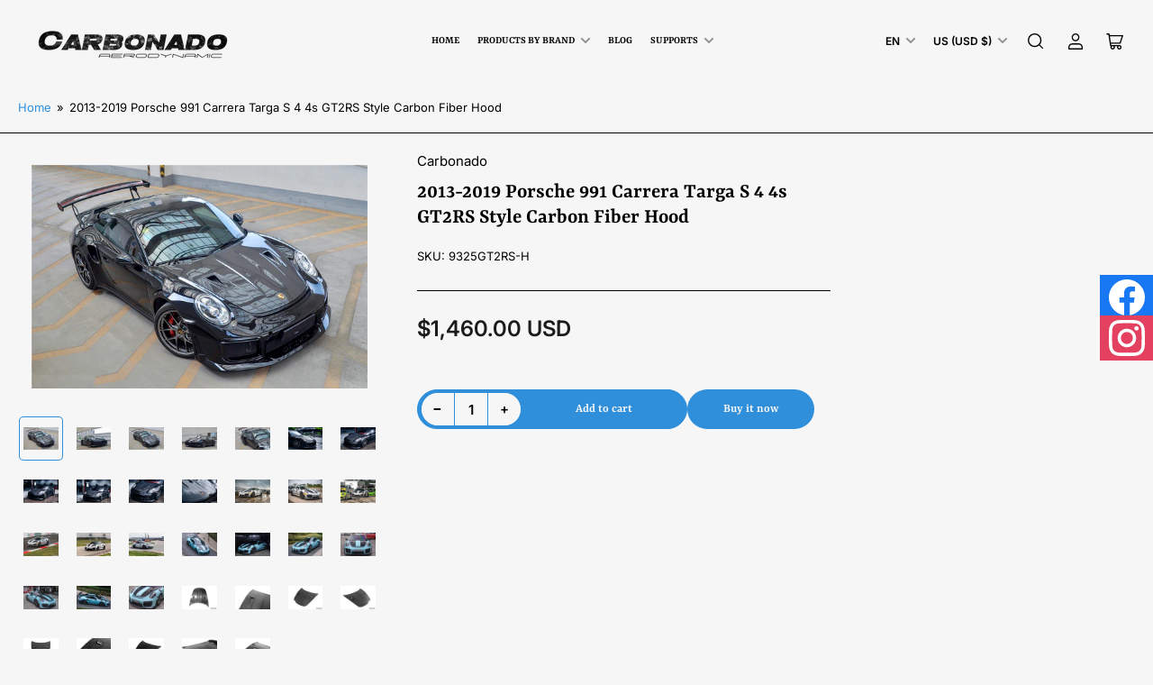

--- FILE ---
content_type: text/html; charset=utf-8
request_url: https://carbonadoaero.com/products/2013-2019-porsche-911-991-turbo-s-gt2rs-style-hood
body_size: 66426
content:
<!doctype html>
<html class="no-js" lang="en">
<head>
<!-- Google Tag Manager -->
<script>(function(w,d,s,l,i){w[l]=w[l]||[];w[l].push({'gtm.start':
new Date().getTime(),event:'gtm.js'});var f=d.getElementsByTagName(s)[0],
j=d.createElement(s),dl=l!='dataLayer'?'&l='+l:'';j.async=true;j.src=
'https://www.googletagmanager.com/gtm.js?id='+i+dl;f.parentNode.insertBefore(j,f);
})(window,document,'script','dataLayer','GTM-N5TMW8C8');</script>
<!-- End Google Tag Manager -->

<meta name="google-site-verification" content="zz3xyvztMkpz8cgv7igq8vaptGbXItjsMsD4GnVDrAM" />
  
<!-- "snippets/booster-seo.liquid" was not rendered, the associated app was uninstalled -->
	<script id="pandectes-rules">   /* PANDECTES-GDPR: DO NOT MODIFY AUTO GENERATED CODE OF THIS SCRIPT */      window.PandectesSettings = {"store":{"plan":"basic","theme":"Maranello","primaryLocale":"en","adminMode":false},"tsPublished":1702064598,"declaration":{"showPurpose":false,"showProvider":false,"declIntroText":"We use cookies to optimize website functionality, analyze the performance, and provide personalized experience to you. Some cookies are essential to make the website operate and function correctly. Those cookies cannot be disabled. In this window you can manage your preference of cookies.","showDateGenerated":true},"language":{"languageMode":"Single","fallbackLanguage":"en","languageDetection":"browser","languagesSupported":[]},"texts":{"managed":{"headerText":{"en":"We respect your privacy"},"consentText":{"en":"This website uses cookies to ensure you get the best experience."},"dismissButtonText":{"en":"Ok"},"linkText":{"en":"Learn more"},"imprintText":{"en":"Imprint"},"preferencesButtonText":{"en":"Preferences"},"allowButtonText":{"en":"Accept"},"denyButtonText":{"en":"Decline"},"leaveSiteButtonText":{"en":"Leave this site"},"cookiePolicyText":{"en":"Cookie policy"},"preferencesPopupTitleText":{"en":"Manage consent preferences"},"preferencesPopupIntroText":{"en":"We use cookies to optimize website functionality, analyze the performance, and provide personalized experience to you. Some cookies are essential to make the website operate and function correctly. Those cookies cannot be disabled. In this window you can manage your preference of cookies."},"preferencesPopupCloseButtonText":{"en":"Close"},"preferencesPopupAcceptAllButtonText":{"en":"Accept all"},"preferencesPopupRejectAllButtonText":{"en":"Reject all"},"preferencesPopupSaveButtonText":{"en":"Save preferences"},"accessSectionTitleText":{"en":"Data portability"},"accessSectionParagraphText":{"en":"You have the right to request access to your data at any time."},"rectificationSectionTitleText":{"en":"Data Rectification"},"rectificationSectionParagraphText":{"en":"You have the right to request your data to be updated whenever you think it is appropriate."},"erasureSectionTitleText":{"en":"Right to be forgotten"},"erasureSectionParagraphText":{"en":"You have the right to ask all your data to be erased. After that, you will no longer be able to access your account."},"declIntroText":{"en":"We use cookies to optimize website functionality, analyze the performance, and provide personalized experience to you. Some cookies are essential to make the website operate and function correctly. Those cookies cannot be disabled. In this window you can manage your preference of cookies."}},"categories":{"strictlyNecessaryCookiesTitleText":{"en":"Strictly necessary cookies"},"functionalityCookiesTitleText":{"en":"Functional cookies"},"performanceCookiesTitleText":{"en":"Performance cookies"},"targetingCookiesTitleText":{"en":"Targeting cookies"},"unclassifiedCookiesTitleText":{"en":"Unclassified cookies"},"strictlyNecessaryCookiesDescriptionText":{"en":"These cookies are essential in order to enable you to move around the website and use its features, such as accessing secure areas of the website. The website cannot function properly without these cookies."},"functionalityCookiesDescriptionText":{"en":"These cookies enable the site to provide enhanced functionality and personalisation. They may be set by us or by third party providers whose services we have added to our pages. If you do not allow these cookies then some or all of these services may not function properly."},"performanceCookiesDescriptionText":{"en":"These cookies enable us to monitor and improve the performance of our website. For example, they allow us to count visits, identify traffic sources and see which parts of the site are most popular."},"targetingCookiesDescriptionText":{"en":"These cookies may be set through our site by our advertising partners. They may be used by those companies to build a profile of your interests and show you relevant adverts on other sites.    They do not store directly personal information, but are based on uniquely identifying your browser and internet device. If you do not allow these cookies, you will experience less targeted advertising."},"unclassifiedCookiesDescriptionText":{"en":"Unclassified cookies are cookies that we are in the process of classifying, together with the providers of individual cookies."}},"auto":{"declName":{"en":"Name"},"declPath":{"en":"Path"},"declType":{"en":"Type"},"declDomain":{"en":"Domain"},"declPurpose":{"en":"Purpose"},"declProvider":{"en":"Provider"},"declRetention":{"en":"Retention"},"declFirstParty":{"en":"First-party"},"declThirdParty":{"en":"Third-party"},"declSeconds":{"en":"seconds"},"declMinutes":{"en":"minutes"},"declHours":{"en":"hours"},"declDays":{"en":"days"},"declMonths":{"en":"months"},"declYears":{"en":"years"},"declSession":{"en":"Session"},"cookiesDetailsText":{"en":"Cookies details"},"preferencesPopupAlwaysAllowedText":{"en":"Always allowed"},"submitButton":{"en":"Submit"},"submittingButton":{"en":"Submitting..."},"cancelButton":{"en":"Cancel"},"guestsSupportInfoText":{"en":"Please login with your customer account to further proceed."},"guestsSupportEmailPlaceholder":{"en":"E-mail address"},"guestsSupportEmailValidationError":{"en":"Email is not valid"},"guestsSupportEmailSuccessTitle":{"en":"Thank you for your request"},"guestsSupportEmailFailureTitle":{"en":"A problem occurred"},"guestsSupportEmailSuccessMessage":{"en":"If you are registered as a customer of this store, you will soon receive an email with instructions on how to proceed."},"guestsSupportEmailFailureMessage":{"en":"Your request was not submitted. Please try again and if problem persists, contact store owner for assistance."},"confirmationSuccessTitle":{"en":"Your request is verified"},"confirmationFailureTitle":{"en":"A problem occurred"},"confirmationSuccessMessage":{"en":"We will soon get back to you as to your request."},"confirmationFailureMessage":{"en":"Your request was not verified. Please try again and if problem persists, contact store owner for assistance"},"consentSectionTitleText":{"en":"Your cookie consent"},"consentSectionNoConsentText":{"en":"You have not consented to the cookies policy of this website."},"consentSectionConsentedText":{"en":"You consented to the cookies policy of this website on"},"consentStatus":{"en":"Consent preference"},"consentDate":{"en":"Consent date"},"consentId":{"en":"Consent ID"},"consentSectionChangeConsentActionText":{"en":"Change consent preference"},"accessSectionGDPRRequestsActionText":{"en":"Data subject requests"},"accessSectionAccountInfoActionText":{"en":"Personal data"},"accessSectionOrdersRecordsActionText":{"en":"Orders"},"accessSectionDownloadReportActionText":{"en":"Request export"},"rectificationCommentPlaceholder":{"en":"Describe what you want to be updated"},"rectificationCommentValidationError":{"en":"Comment is required"},"rectificationSectionEditAccountActionText":{"en":"Request an update"},"erasureSectionRequestDeletionActionText":{"en":"Request personal data deletion"}}},"library":{"previewMode":false,"fadeInTimeout":0,"defaultBlocked":7,"showLink":true,"showImprintLink":false,"enabled":true,"cookie":{"name":"_pandectes_gdpr","expiryDays":365,"secure":true,"domain":""},"dismissOnScroll":false,"dismissOnWindowClick":false,"dismissOnTimeout":false,"palette":{"popup":{"background":"#FFFFFF","backgroundForCalculations":{"a":1,"b":255,"g":255,"r":255},"text":"#000000"},"button":{"background":"transparent","backgroundForCalculations":{"a":1,"b":255,"g":255,"r":255},"text":"#000000","textForCalculation":{"a":1,"b":0,"g":0,"r":0},"border":"#000000"}},"content":{"href":"https://5eea2e-2.myshopify.com/policies/privacy-policy","imprintHref":"/","close":"&#10005;","target":"","logo":"<img class=\"cc-banner-logo\" height=\"40\" width=\"40\" src=\"https://cdn.shopify.com/s/files/1/0830/9437/2673/t/2/assets/pandectes-logo.png?v=1702064514\" alt=\"Carbonado Aero\" />"},"window":"<div role=\"dialog\" aria-live=\"polite\" aria-label=\"cookieconsent\" aria-describedby=\"cookieconsent:desc\" id=\"pandectes-banner\" class=\"cc-window-wrapper cc-top-wrapper\"><div class=\"pd-cookie-banner-window cc-window {{classes}}\"><!--googleoff: all-->{{children}}<!--googleon: all--></div></div>","compliance":{"opt-both":"<div class=\"cc-compliance cc-highlight\">{{deny}}{{allow}}</div>"},"type":"opt-both","layouts":{"basic":"{{logo}}{{messagelink}}{{compliance}}{{close}}"},"position":"top","theme":"wired","revokable":true,"animateRevokable":false,"revokableReset":false,"revokableLogoUrl":"https://cdn.shopify.com/s/files/1/0830/9437/2673/t/2/assets/pandectes-reopen-logo.png?v=1702064515","revokablePlacement":"bottom-left","revokableMarginHorizontal":15,"revokableMarginVertical":15,"static":false,"autoAttach":true,"hasTransition":true,"blacklistPage":[""]},"geolocation":{"brOnly":false,"caOnly":false,"chOnly":false,"euOnly":false,"jpOnly":false,"thOnly":false,"canadaOnly":false,"globalVisibility":true},"dsr":{"guestsSupport":false,"accessSectionDownloadReportAuto":false},"banner":{"resetTs":1702064511,"extraCss":"        .cc-banner-logo {max-width: 24em!important;}    @media(min-width: 768px) {.cc-window.cc-floating{max-width: 24em!important;width: 24em!important;}}    .cc-message, .cc-header, .cc-logo {text-align: left}    .cc-window-wrapper{z-index: 2147483647;}    .cc-window{z-index: 2147483647;font-family: inherit;}    .cc-header{font-family: inherit;}    .pd-cp-ui{font-family: inherit; background-color: #FFFFFF;color:#000000;}    button.pd-cp-btn, a.pd-cp-btn{}    input + .pd-cp-preferences-slider{background-color: rgba(0, 0, 0, 0.3)}    .pd-cp-scrolling-section::-webkit-scrollbar{background-color: rgba(0, 0, 0, 0.3)}    input:checked + .pd-cp-preferences-slider{background-color: rgba(0, 0, 0, 1)}    .pd-cp-scrolling-section::-webkit-scrollbar-thumb {background-color: rgba(0, 0, 0, 1)}    .pd-cp-ui-close{color:#000000;}    .pd-cp-preferences-slider:before{background-color: #FFFFFF}    .pd-cp-title:before {border-color: #000000!important}    .pd-cp-preferences-slider{background-color:#000000}    .pd-cp-toggle{color:#000000!important}    @media(max-width:699px) {.pd-cp-ui-close-top svg {fill: #000000}}    .pd-cp-toggle:hover,.pd-cp-toggle:visited,.pd-cp-toggle:active{color:#000000!important}    .pd-cookie-banner-window {box-shadow: 0 0 18px rgb(0 0 0 / 20%);}  ","customJavascript":null,"showPoweredBy":false,"hybridStrict":false,"cookiesBlockedByDefault":"7","isActive":true,"implicitSavePreferences":false,"cookieIcon":false,"blockBots":false,"showCookiesDetails":true,"hasTransition":true,"blockingPage":false,"showOnlyLandingPage":false,"leaveSiteUrl":"https://www.google.com","linkRespectStoreLang":false},"cookies":{"0":[{"name":"keep_alive","domain":"carbonadoaero.com","path":"/","provider":"Shopify","firstParty":true,"retention":"30 minute(s)","expires":30,"unit":"declMinutes","purpose":{"en":"Used in connection with buyer localization."}},{"name":"secure_customer_sig","domain":"carbonadoaero.com","path":"/","provider":"Shopify","firstParty":true,"retention":"1 year(s)","expires":1,"unit":"declYears","purpose":{"en":"Used in connection with customer login."}},{"name":"localization","domain":"carbonadoaero.com","path":"/","provider":"Shopify","firstParty":true,"retention":"1 year(s)","expires":1,"unit":"declYears","purpose":{"en":"Shopify store localization"}},{"name":"cart_currency","domain":"carbonadoaero.com","path":"/","provider":"Shopify","firstParty":true,"retention":"2 ","expires":2,"unit":"declSession","purpose":{"en":"The cookie is necessary for the secure checkout and payment function on the website. This function is provided by shopify.com."}},{"name":"shopify_pay_redirect","domain":"carbonadoaero.com","path":"/","provider":"Shopify","firstParty":true,"retention":"1 hour(s)","expires":1,"unit":"declHours","purpose":{"en":"The cookie is necessary for the secure checkout and payment function on the website. This function is provided by shopify.com."}},{"name":"_cmp_a","domain":".carbonadoaero.com","path":"/","provider":"Shopify","firstParty":true,"retention":"1 day(s)","expires":1,"unit":"declSession","purpose":{"en":"Used for managing customer privacy settings."}},{"name":"_pandectes_gdpr","domain":".carbonadoaero.com","path":"/","provider":"Pandectes","firstParty":true,"retention":"1 year(s)","expires":1,"unit":"declYears","purpose":{"en":"Used for the functionality of the cookies consent banner."}},{"name":"_secure_account_session_id","domain":"shopify.com","path":"/83094372673","provider":"Shopify","firstParty":false,"retention":"1 month(s)","expires":1,"unit":"declMonths","purpose":{"en":"Used to track a user's session for new customer accounts."}},{"name":"customer_account_locale","domain":"shopify.com","path":"/83094372673","provider":"Shopify","firstParty":false,"retention":"1 year(s)","expires":1,"unit":"declYears","purpose":{"en":"Used in connection with new customer accounts."}},{"name":"cookietest","domain":"carbonadoaero.com","path":"/","provider":"Shopify","firstParty":true,"retention":"Session","expires":1,"unit":"declSeconds","purpose":{"en":"Used to ensure our systems are working correctly."}},{"name":"identity-state","domain":"shopify.com","path":"/","provider":"Shopify","firstParty":false,"retention":"1 day(s)","expires":1,"unit":"declSession","purpose":{"en":"Used in connection with customer authentication."}},{"name":"cookietest","domain":"shopify.com","path":"/","provider":"Shopify","firstParty":false,"retention":"Session","expires":1,"unit":"declSeconds","purpose":{"en":"Used to ensure our systems are working correctly."}},{"name":"identity-state-91d8578be2e3cdf2918125f552392d91","domain":"shopify.com","path":"/","provider":"Shopify","firstParty":false,"retention":"1 day(s)","expires":1,"unit":"declSession","purpose":{"en":""}}],"1":[{"name":"locale_bar_accepted","domain":"carbonadoaero.com","path":"/","provider":"GrizzlyAppsSRL","firstParty":true,"retention":"Session","expires":-54,"unit":"declYears","purpose":{"en":"This cookie is provided by the app (BEST Currency Converter) and is used to secure the currency chosen by the customer."}}],"2":[{"name":"_shopify_y","domain":".carbonadoaero.com","path":"/","provider":"Shopify","firstParty":true,"retention":"1 year(s)","expires":1,"unit":"declYears","purpose":{"en":"Shopify analytics."}},{"name":"_shopify_s","domain":".carbonadoaero.com","path":"/","provider":"Shopify","firstParty":true,"retention":"30 minute(s)","expires":30,"unit":"declMinutes","purpose":{"en":"Shopify analytics."}},{"name":"_orig_referrer","domain":".carbonadoaero.com","path":"/","provider":"Shopify","firstParty":true,"retention":"2 ","expires":2,"unit":"declSession","purpose":{"en":"Tracks landing pages."}},{"name":"_landing_page","domain":".carbonadoaero.com","path":"/","provider":"Shopify","firstParty":true,"retention":"2 ","expires":2,"unit":"declSession","purpose":{"en":"Tracks landing pages."}},{"name":"_shopify_sa_t","domain":".carbonadoaero.com","path":"/","provider":"Shopify","firstParty":true,"retention":"30 minute(s)","expires":30,"unit":"declMinutes","purpose":{"en":"Shopify analytics relating to marketing & referrals."}},{"name":"_ga","domain":".carbonadoaero.com","path":"/","provider":"Google","firstParty":true,"retention":"1 year(s)","expires":1,"unit":"declYears","purpose":{"en":"Cookie is set by Google Analytics with unknown functionality"}},{"name":"_shopify_sa_p","domain":".carbonadoaero.com","path":"/","provider":"Shopify","firstParty":true,"retention":"30 minute(s)","expires":30,"unit":"declMinutes","purpose":{"en":"Shopify analytics relating to marketing & referrals."}},{"name":"_shopify_d","domain":"com","path":"/","provider":"Shopify","firstParty":false,"retention":"Session","expires":1,"unit":"declSeconds","purpose":{"en":"Shopify analytics."}},{"name":"_shopify_d","domain":"carbonadoaero.com","path":"/","provider":"Shopify","firstParty":true,"retention":"Session","expires":1,"unit":"declSeconds","purpose":{"en":"Shopify analytics."}},{"name":"_shopify_y","domain":".shopify.com","path":"/","provider":"Shopify","firstParty":false,"retention":"1 year(s)","expires":1,"unit":"declYears","purpose":{"en":"Shopify analytics."}},{"name":"_shopify_s","domain":".shopify.com","path":"/","provider":"Shopify","firstParty":false,"retention":"30 minute(s)","expires":30,"unit":"declMinutes","purpose":{"en":"Shopify analytics."}},{"name":"_shopify_d","domain":"shopify.com","path":"/","provider":"Shopify","firstParty":false,"retention":"Session","expires":1,"unit":"declSeconds","purpose":{"en":"Shopify analytics."}},{"name":"_boomr_clss","domain":"https://carbonadoaero.com","path":"/","provider":"Shopify","firstParty":true,"retention":"Persistent","expires":1,"unit":"declYears","purpose":{"en":"Used to monitor and optimize the performance of Shopify stores."}},{"name":"_ga_8TY4BP5794","domain":".carbonadoaero.com","path":"/","provider":"Google","firstParty":true,"retention":"1 year(s)","expires":1,"unit":"declYears","purpose":{"en":""}},{"name":"_ga_HH0LWLSYDJ","domain":".carbonadoaero.com","path":"/","provider":"Google","firstParty":true,"retention":"1 year(s)","expires":1,"unit":"declYears","purpose":{"en":""}}],"4":[{"name":"wpm-domain-test","domain":"com","path":"/","provider":"Shopify","firstParty":false,"retention":"Session","expires":1,"unit":"declSeconds","purpose":{"en":"Used to test the storage of parameters about products added to the cart or payment currency"}},{"name":"wpm-domain-test","domain":"carbonadoaero.com","path":"/","provider":"Shopify","firstParty":true,"retention":"Session","expires":1,"unit":"declSeconds","purpose":{"en":"Used to test the storage of parameters about products added to the cart or payment currency"}}],"8":[{"name":"XSRF-TOKEN","domain":"preordermanager.amai.com","path":"/","provider":"Unknown","firstParty":false,"retention":"2 hour(s)","expires":2,"unit":"declHours","purpose":{"en":""}},{"name":"preorder2_session","domain":"preordermanager.amai.com","path":"/","provider":"Unknown","firstParty":false,"retention":"2 hour(s)","expires":2,"unit":"declHours","purpose":{"en":""}},{"name":"__Host-_identity_session_same_site","domain":"shopify.com","path":"/","provider":"Unknown","firstParty":false,"retention":"1 year(s)","expires":1,"unit":"declYears","purpose":{"en":""}},{"name":"request_method","domain":"shopify.com","path":"/","provider":"Unknown","firstParty":false,"retention":"Session","expires":-54,"unit":"declYears","purpose":{"en":""}},{"name":"device_id","domain":"shopify.com","path":"/","provider":"Unknown","firstParty":false,"retention":"1 year(s)","expires":1,"unit":"declYears","purpose":{"en":""}},{"name":"_identity_session","domain":"shopify.com","path":"/","provider":"Unknown","firstParty":false,"retention":"1 year(s)","expires":1,"unit":"declYears","purpose":{"en":""}},{"name":"spurit-global-multitabs.id","domain":"https://carbonadoaero.com","path":"/","provider":"Unknown","firstParty":true,"retention":"Persistent","expires":1,"unit":"declYears","purpose":{"en":""}},{"name":"spurit-global-multitabs.cart","domain":"https://carbonadoaero.com","path":"/","provider":"Unknown","firstParty":true,"retention":"Persistent","expires":1,"unit":"declYears","purpose":{"en":""}},{"name":"spurit-global-multitabs.cart-last-refresh","domain":"https://carbonadoaero.com","path":"/","provider":"Unknown","firstParty":true,"retention":"Persistent","expires":1,"unit":"declYears","purpose":{"en":""}},{"name":"device_fp_id","domain":"shopify.com","path":"/","provider":"Unknown","firstParty":false,"retention":"1 year(s)","expires":1,"unit":"declYears","purpose":{"en":""}},{"name":"_pay_session","domain":"pay.shopify.com","path":"/","provider":"Unknown","firstParty":false,"retention":"Session","expires":-54,"unit":"declYears","purpose":{"en":""}},{"name":"rc::a","domain":"https://www.google.com","path":"/","provider":"Unknown","firstParty":false,"retention":"Persistent","expires":1,"unit":"declYears","purpose":{"en":""}},{"name":"rc::c","domain":"https://www.google.com","path":"/","provider":"Unknown","firstParty":false,"retention":"Session","expires":1,"unit":"declYears","purpose":{"en":""}},{"name":"bugsnag-anonymous-id","domain":"https://pay.shopify.com","path":"/","provider":"Unknown","firstParty":false,"retention":"Persistent","expires":1,"unit":"declYears","purpose":{"en":""}},{"name":"local-storage-test","domain":"https://carbonadoaero.com","path":"/","provider":"Unknown","firstParty":true,"retention":"Persistent","expires":1,"unit":"declYears","purpose":{"en":""}},{"name":"spurit-global-tab-id","domain":"https://carbonadoaero.com","path":"/","provider":"Unknown","firstParty":true,"retention":"Session","expires":1,"unit":"declYears","purpose":{"en":""}}]},"blocker":{"isActive":false,"googleConsentMode":{"id":"","analyticsId":"","isActive":false,"adStorageCategory":4,"analyticsStorageCategory":2,"personalizationStorageCategory":1,"functionalityStorageCategory":1,"customEvent":true,"securityStorageCategory":0,"redactData":true,"urlPassthrough":false},"facebookPixel":{"id":"","isActive":false,"ldu":false},"rakuten":{"isActive":false,"cmp":false,"ccpa":false},"gpcIsActive":false,"defaultBlocked":7,"patterns":{"whiteList":[],"blackList":{"1":[],"2":[],"4":[],"8":[]},"iframesWhiteList":[],"iframesBlackList":{"1":[],"2":[],"4":[],"8":[]},"beaconsWhiteList":[],"beaconsBlackList":{"1":[],"2":[],"4":[],"8":[]}}}}      !function(){"use strict";window.PandectesRules=window.PandectesRules||{},window.PandectesRules.manualBlacklist={1:[],2:[],4:[]},window.PandectesRules.blacklistedIFrames={1:[],2:[],4:[]},window.PandectesRules.blacklistedCss={1:[],2:[],4:[]},window.PandectesRules.blacklistedBeacons={1:[],2:[],4:[]};var e="javascript/blocked",t="_pandectes_gdpr";function n(e){return new RegExp(e.replace(/[/\\.+?$()]/g,"\\$&").replace("*","(.*)"))}var r=function(e){try{return JSON.parse(e)}catch(e){return!1}},a=function(e){var t=arguments.length>1&&void 0!==arguments[1]?arguments[1]:"log",n=new URLSearchParams(window.location.search);n.get("log")&&console[t]("PandectesRules: ".concat(e))};function i(e,t){var n=Object.keys(e);if(Object.getOwnPropertySymbols){var r=Object.getOwnPropertySymbols(e);t&&(r=r.filter((function(t){return Object.getOwnPropertyDescriptor(e,t).enumerable}))),n.push.apply(n,r)}return n}function s(e){for(var t=1;t<arguments.length;t++){var n=null!=arguments[t]?arguments[t]:{};t%2?i(Object(n),!0).forEach((function(t){o(e,t,n[t])})):Object.getOwnPropertyDescriptors?Object.defineProperties(e,Object.getOwnPropertyDescriptors(n)):i(Object(n)).forEach((function(t){Object.defineProperty(e,t,Object.getOwnPropertyDescriptor(n,t))}))}return e}function o(e,t,n){return t in e?Object.defineProperty(e,t,{value:n,enumerable:!0,configurable:!0,writable:!0}):e[t]=n,e}function c(e,t){return function(e){if(Array.isArray(e))return e}(e)||function(e,t){var n=null==e?null:"undefined"!=typeof Symbol&&e[Symbol.iterator]||e["@@iterator"];if(null==n)return;var r,a,i=[],s=!0,o=!1;try{for(n=n.call(e);!(s=(r=n.next()).done)&&(i.push(r.value),!t||i.length!==t);s=!0);}catch(e){o=!0,a=e}finally{try{s||null==n.return||n.return()}finally{if(o)throw a}}return i}(e,t)||u(e,t)||function(){throw new TypeError("Invalid attempt to destructure non-iterable instance.\nIn order to be iterable, non-array objects must have a [Symbol.iterator]() method.")}()}function l(e){return function(e){if(Array.isArray(e))return d(e)}(e)||function(e){if("undefined"!=typeof Symbol&&null!=e[Symbol.iterator]||null!=e["@@iterator"])return Array.from(e)}(e)||u(e)||function(){throw new TypeError("Invalid attempt to spread non-iterable instance.\nIn order to be iterable, non-array objects must have a [Symbol.iterator]() method.")}()}function u(e,t){if(e){if("string"==typeof e)return d(e,t);var n=Object.prototype.toString.call(e).slice(8,-1);return"Object"===n&&e.constructor&&(n=e.constructor.name),"Map"===n||"Set"===n?Array.from(e):"Arguments"===n||/^(?:Ui|I)nt(?:8|16|32)(?:Clamped)?Array$/.test(n)?d(e,t):void 0}}function d(e,t){(null==t||t>e.length)&&(t=e.length);for(var n=0,r=new Array(t);n<t;n++)r[n]=e[n];return r}var f=!(void 0===window.dataLayer||!Array.isArray(window.dataLayer)||!window.dataLayer.some((function(e){return"pandectes_full_scan"===e.event})));a("userAgent -> ".concat(window.navigator.userAgent.substring(0,50)));var p=function(){var e,n=arguments.length>0&&void 0!==arguments[0]?arguments[0]:t,a="; "+document.cookie,i=a.split("; "+n+"=");if(i.length<2)e={};else{var s=i.pop(),o=s.split(";");e=window.atob(o.shift())}var c=r(e);return!1!==c?c:e}(),g=window.PandectesSettings,y=g.banner.isActive,h=g.blocker.defaultBlocked,m=p&&null!==p.preferences&&void 0!==p.preferences?p.preferences:null,w=f?0:y?null===m?h:m:0,v={1:0==(1&w),2:0==(2&w),4:0==(4&w)},b=window.PandectesSettings.blocker.patterns,k=b.blackList,L=b.whiteList,S=b.iframesBlackList,P=b.iframesWhiteList,A=b.beaconsBlackList,C=b.beaconsWhiteList,_={blackList:[],whiteList:[],iframesBlackList:{1:[],2:[],4:[],8:[]},iframesWhiteList:[],beaconsBlackList:{1:[],2:[],4:[],8:[]},beaconsWhiteList:[]};[1,2,4].map((function(e){var t;v[e]||((t=_.blackList).push.apply(t,l(k[e].length?k[e].map(n):[])),_.iframesBlackList[e]=S[e].length?S[e].map(n):[],_.beaconsBlackList[e]=A[e].length?A[e].map(n):[])})),_.whiteList=L.length?L.map(n):[],_.iframesWhiteList=P.length?P.map(n):[],_.beaconsWhiteList=C.length?C.map(n):[];var B={scripts:[],iframes:{1:[],2:[],4:[]},beacons:{1:[],2:[],4:[]},css:{1:[],2:[],4:[]}},E=function(t,n){return t&&(!n||n!==e)&&(!_.blackList||_.blackList.some((function(e){return e.test(t)})))&&(!_.whiteList||_.whiteList.every((function(e){return!e.test(t)})))},O=function(e){var t=e.getAttribute("src");return _.blackList&&_.blackList.every((function(e){return!e.test(t)}))||_.whiteList&&_.whiteList.some((function(e){return e.test(t)}))},I=function(e,t){var n=_.iframesBlackList[t],r=_.iframesWhiteList;return e&&(!n||n.some((function(t){return t.test(e)})))&&(!r||r.every((function(t){return!t.test(e)})))},j=function(e,t){var n=_.beaconsBlackList[t],r=_.beaconsWhiteList;return e&&(!n||n.some((function(t){return t.test(e)})))&&(!r||r.every((function(t){return!t.test(e)})))},R=new MutationObserver((function(e){for(var t=0;t<e.length;t++)for(var n=e[t].addedNodes,r=0;r<n.length;r++){var a=n[r],i=a.dataset&&a.dataset.cookiecategory;if(1===a.nodeType&&"LINK"===a.tagName){var s=a.dataset&&a.dataset.href;if(s&&i)switch(i){case"functionality":case"C0001":B.css[1].push(s);break;case"performance":case"C0002":B.css[2].push(s);break;case"targeting":case"C0003":B.css[4].push(s)}}}})),T=new MutationObserver((function(t){for(var n=0;n<t.length;n++)for(var r=t[n].addedNodes,a=function(t){var n=r[t],a=n.src||n.dataset&&n.dataset.src,i=n.dataset&&n.dataset.cookiecategory;if(1===n.nodeType&&"IFRAME"===n.tagName){if(a){var s=!1;I(a,1)||"functionality"===i||"C0001"===i?(s=!0,B.iframes[1].push(a)):I(a,2)||"performance"===i||"C0002"===i?(s=!0,B.iframes[2].push(a)):(I(a,4)||"targeting"===i||"C0003"===i)&&(s=!0,B.iframes[4].push(a)),s&&(n.removeAttribute("src"),n.setAttribute("data-src",a))}}else if(1===n.nodeType&&"IMG"===n.tagName){if(a){var o=!1;j(a,1)?(o=!0,B.beacons[1].push(a)):j(a,2)?(o=!0,B.beacons[2].push(a)):j(a,4)&&(o=!0,B.beacons[4].push(a)),o&&(n.removeAttribute("src"),n.setAttribute("data-src",a))}}else if(1===n.nodeType&&"LINK"===n.tagName){var c=n.dataset&&n.dataset.href;if(c&&i)switch(i){case"functionality":case"C0001":B.css[1].push(c);break;case"performance":case"C0002":B.css[2].push(c);break;case"targeting":case"C0003":B.css[4].push(c)}}else if(1===n.nodeType&&"SCRIPT"===n.tagName){var l=n.type,u=!1;if(E(a,l))u=!0;else if(a&&i)switch(i){case"functionality":case"C0001":u=!0,window.PandectesRules.manualBlacklist[1].push(a);break;case"performance":case"C0002":u=!0,window.PandectesRules.manualBlacklist[2].push(a);break;case"targeting":case"C0003":u=!0,window.PandectesRules.manualBlacklist[4].push(a)}if(u){B.scripts.push([n,l]),n.type=e;n.addEventListener("beforescriptexecute",(function t(r){n.getAttribute("type")===e&&r.preventDefault(),n.removeEventListener("beforescriptexecute",t)})),n.parentElement&&n.parentElement.removeChild(n)}}},i=0;i<r.length;i++)a(i)})),x=document.createElement,N={src:Object.getOwnPropertyDescriptor(HTMLScriptElement.prototype,"src"),type:Object.getOwnPropertyDescriptor(HTMLScriptElement.prototype,"type")};window.PandectesRules.unblockCss=function(e){var t=B.css[e]||[];t.length&&a("Unblocking CSS for ".concat(e)),t.forEach((function(e){var t=document.querySelector('link[data-href^="'.concat(e,'"]'));t.removeAttribute("data-href"),t.href=e})),B.css[e]=[]},window.PandectesRules.unblockIFrames=function(e){var t=B.iframes[e]||[];t.length&&a("Unblocking IFrames for ".concat(e)),_.iframesBlackList[e]=[],t.forEach((function(e){var t=document.querySelector('iframe[data-src^="'.concat(e,'"]'));t.removeAttribute("data-src"),t.src=e})),B.iframes[e]=[]},window.PandectesRules.unblockBeacons=function(e){var t=B.beacons[e]||[];t.length&&a("Unblocking Beacons for ".concat(e)),_.beaconsBlackList[e]=[],t.forEach((function(e){var t=document.querySelector('img[data-src^="'.concat(e,'"]'));t.removeAttribute("data-src"),t.src=e})),B.beacons[e]=[]},window.PandectesRules.unblockInlineScripts=function(e){var t=1===e?"functionality":2===e?"performance":"targeting";document.querySelectorAll('script[type="javascript/blocked"][data-cookiecategory="'.concat(t,'"]')).forEach((function(e){var t=e.textContent;e.parentNode.removeChild(e);var n=document.createElement("script");n.type="text/javascript",n.textContent=t,document.body.appendChild(n)}))},window.PandectesRules.unblock=function(t){t.length<1?(_.blackList=[],_.whiteList=[],_.iframesBlackList=[],_.iframesWhiteList=[]):(_.blackList&&(_.blackList=_.blackList.filter((function(e){return t.every((function(t){return"string"==typeof t?!e.test(t):t instanceof RegExp?e.toString()!==t.toString():void 0}))}))),_.whiteList&&(_.whiteList=[].concat(l(_.whiteList),l(t.map((function(e){if("string"==typeof e){var t=".*"+n(e)+".*";if(_.whiteList.every((function(e){return e.toString()!==t.toString()})))return new RegExp(t)}else if(e instanceof RegExp&&_.whiteList.every((function(t){return t.toString()!==e.toString()})))return e;return null})).filter(Boolean)))));for(var r=document.querySelectorAll('script[type="'.concat(e,'"]')),i=0;i<r.length;i++){var s=r[i];O(s)&&(B.scripts.push([s,"application/javascript"]),s.parentElement.removeChild(s))}var o=0;l(B.scripts).forEach((function(e,t){var n=c(e,2),r=n[0],a=n[1];if(O(r)){for(var i=document.createElement("script"),s=0;s<r.attributes.length;s++){var l=r.attributes[s];"src"!==l.name&&"type"!==l.name&&i.setAttribute(l.name,r.attributes[s].value)}i.setAttribute("src",r.src),i.setAttribute("type",a||"application/javascript"),document.head.appendChild(i),B.scripts.splice(t-o,1),o++}})),0==_.blackList.length&&0===_.iframesBlackList[1].length&&0===_.iframesBlackList[2].length&&0===_.iframesBlackList[4].length&&0===_.beaconsBlackList[1].length&&0===_.beaconsBlackList[2].length&&0===_.beaconsBlackList[4].length&&(a("Disconnecting observers"),T.disconnect(),R.disconnect())};var M,D,W=window.PandectesSettings.store.adminMode,F=window.PandectesSettings.blocker;M=function(){!function(){var e=window.Shopify.trackingConsent;try{var t=W&&!window.Shopify.AdminBarInjector,n={preferences:0==(1&w)||f||t,analytics:0==(2&w)||f||t,marketing:0==(4&w)||f||t};e.firstPartyMarketingAllowed()===n.marketing&&e.analyticsProcessingAllowed()===n.analytics&&e.preferencesProcessingAllowed()===n.preferences||e.setTrackingConsent(n,(function(e){e&&e.error?a("Shopify.customerPrivacy API - failed to setTrackingConsent"):a("Shopify.customerPrivacy API - setTrackingConsent(".concat(JSON.stringify(n),")"))}))}catch(e){a("Shopify.customerPrivacy API - exception")}}(),function(){var e=window.Shopify.trackingConsent,t=e.currentVisitorConsent();if(F.gpcIsActive&&"CCPA"===e.getRegulation()&&"no"===t.gpc&&"yes"!==t.sale_of_data){var n={sale_of_data:!1};e.setTrackingConsent(n,(function(e){e&&e.error?a("Shopify.customerPrivacy API - failed to setTrackingConsent({".concat(JSON.stringify(n),")")):a("Shopify.customerPrivacy API - setTrackingConsent(".concat(JSON.stringify(n),")"))}))}}()},D=null,window.Shopify&&window.Shopify.loadFeatures&&window.Shopify.trackingConsent?M():D=setInterval((function(){window.Shopify&&window.Shopify.loadFeatures&&(clearInterval(D),window.Shopify.loadFeatures([{name:"consent-tracking-api",version:"0.1"}],(function(e){e?a("Shopify.customerPrivacy API - failed to load"):(a("Shopify.customerPrivacy API - loaded"),M())})))}),10);var z=window.PandectesSettings,U=z.banner.isActive,q=z.blocker.googleConsentMode,J=q.isActive,H=q.customEvent,$=q.redactData,G=q.urlPassthrough,K=q.adStorageCategory,V=q.analyticsStorageCategory,Y=q.functionalityStorageCategory,Q=q.personalizationStorageCategory,X=q.securityStorageCategory;function Z(){window.dataLayer.push(arguments)}window.dataLayer=window.dataLayer||[];var ee,te,ne={hasInitialized:!1,ads_data_redaction:!1,url_passthrough:!1,storage:{ad_storage:"granted",analytics_storage:"granted",functionality_storage:"granted",personalization_storage:"granted",security_storage:"granted",wait_for_update:500}};if(U&&J){var re=0==(w&K)?"granted":"denied",ae=0==(w&V)?"granted":"denied",ie=0==(w&Y)?"granted":"denied",se=0==(w&Q)?"granted":"denied",oe=0==(w&X)?"granted":"denied";ne.hasInitialized=!0,ne.ads_data_redaction="denied"===re&&$,ne.url_passthrough=G,ne.storage.ad_storage=re,ne.storage.analytics_storage=ae,ne.storage.functionality_storage=ie,ne.storage.personalization_storage=se,ne.storage.security_storage=oe,ne.ads_data_redaction&&Z("set","ads_data_redaction",ne.ads_data_redaction),ne.url_passthrough&&Z("set","url_passthrough",ne.url_passthrough),Z("consent","default",ne.storage),a("Google consent mode initialized")}U&&H&&(te=7===(ee=w)?"deny":0===ee?"allow":"mixed",window.dataLayer.push({event:"Pandectes_Consent_Update",pandectes_status:te,pandectes_categories:{C0000:"allow",C0001:v[1]?"allow":"deny",C0002:v[2]?"allow":"deny",C0003:v[4]?"allow":"deny"}}),a("PandectesCustomEvent pushed to the dataLayer")),window.PandectesRules.gcm=ne;var ce=window.PandectesSettings,le=ce.banner.isActive,ue=ce.blocker.isActive;a("Blocker -> "+(ue?"Active":"Inactive")),a("Banner -> "+(le?"Active":"Inactive")),a("ActualPrefs -> "+w);var de=null===m&&/\/checkouts\//.test(window.location.pathname);0!==w&&!1===f&&ue&&!de?(a("Blocker will execute"),document.createElement=function(){for(var t=arguments.length,n=new Array(t),r=0;r<t;r++)n[r]=arguments[r];if("script"!==n[0].toLowerCase())return x.bind?x.bind(document).apply(void 0,n):x;var a=x.bind(document).apply(void 0,n);try{Object.defineProperties(a,{src:s(s({},N.src),{},{set:function(t){E(t,a.type)&&N.type.set.call(this,e),N.src.set.call(this,t)}}),type:s(s({},N.type),{},{get:function(){var t=N.type.get.call(this);return t===e||E(this.src,t)?null:t},set:function(t){var n=E(a.src,a.type)?e:t;N.type.set.call(this,n)}})}),a.setAttribute=function(t,n){if("type"===t){var r=E(a.src,a.type)?e:n;N.type.set.call(a,r)}else"src"===t?(E(n,a.type)&&N.type.set.call(a,e),N.src.set.call(a,n)):HTMLScriptElement.prototype.setAttribute.call(a,t,n)}}catch(e){console.warn("Yett: unable to prevent script execution for script src ",a.src,".\n",'A likely cause would be because you are using a third-party browser extension that monkey patches the "document.createElement" function.')}return a},T.observe(document.documentElement,{childList:!0,subtree:!0}),R.observe(document.documentElement,{childList:!0,subtree:!0})):a("Blocker will not execute")}();
</script>
	<meta charset="utf-8">

	<title>
  2013-2019 Porsche 991 Carrera Targa S 4 4s GT2RS Style Carbon Fiber Ho
 &ndash; Carbonado Aero</title>


  <meta name="description" content="Carbonado 2013-2019 Porsche 991 Carrera    Targa S     4    4s GT2RS Style Carbon Fiber Hood Shop premium car parts to boost performance, upgrade style, and make your car stand out. Condition: Brand New Material Option: FRP    CFRP    FGCF    DRYCF Fits 2013-2019 Porsche 991 Carrera    Targa S    4    4s Package Conten">


	


<meta property="og:site_name" content="Carbonado Aero">
<meta property="og:url" content="https://carbonadoaero.com/products/2013-2019-porsche-911-991-turbo-s-gt2rs-style-hood">
<meta property="og:title" content="2013-2019 Porsche 991 Carrera Targa S 4 4s GT2RS Style Carbon Fiber Ho">
<meta property="og:type" content="product">
<meta property="og:description" content="Carbonado 2013-2019 Porsche 991 Carrera    Targa S     4    4s GT2RS Style Carbon Fiber Hood Shop premium car parts to boost performance, upgrade style, and make your car stand out. Condition: Brand New Material Option: FRP    CFRP    FGCF    DRYCF Fits 2013-2019 Porsche 991 Carrera    Targa S    4    4s Package Conten"><meta property="og:image" content="http://carbonadoaero.com/cdn/shop/files/A_8_99fbeef0-5575-4901-b0ba-db7a7727083f.jpg?v=1752037143">
	<meta property="og:image:secure_url" content="https://carbonadoaero.com/cdn/shop/files/A_8_99fbeef0-5575-4901-b0ba-db7a7727083f.jpg?v=1752037143">
	<meta property="og:image:width" content="1300">
	<meta property="og:image:height" content="865"><meta property="og:price:amount" content="1,460.00">
	<meta property="og:price:currency" content="USD"><meta name="twitter:card" content="summary_large_image">
<meta name="twitter:title" content="2013-2019 Porsche 991 Carrera Targa S 4 4s GT2RS Style Carbon Fiber Ho">
<meta name="twitter:description" content="Carbonado 2013-2019 Porsche 991 Carrera    Targa S     4    4s GT2RS Style Carbon Fiber Hood Shop premium car parts to boost performance, upgrade style, and make your car stand out. Condition: Brand New Material Option: FRP    CFRP    FGCF    DRYCF Fits 2013-2019 Porsche 991 Carrera    Targa S    4    4s Package Conten">


	<meta name="viewport" content="width=device-width, initial-scale=1">
    <link rel="canonical" href="https://carbonadoaero.com/products/2013-2019-porsche-911-991-turbo-s-gt2rs-style-hood">

	<link rel="preconnect" href="//cdn.shopify.com" crossorigin>

	
		<link rel="preconnect" href="//fonts.shopifycdn.com" crossorigin>
	

	
	
		<link rel="preload" as="font" href="//carbonadoaero.com/cdn/fonts/inter/inter_n4.b2a3f24c19b4de56e8871f609e73ca7f6d2e2bb9.woff2" type="font/woff2" crossorigin>
	
	
		<link rel="preload" as="font" href="//carbonadoaero.com/cdn/fonts/yrsa/yrsa_n6.6eb3de22106ce4bdbf7daf4a12c72d7822a67fa5.woff2" type="font/woff2" crossorigin>
	
	

	



<style data-shopify>
	@font-face {
  font-family: Inter;
  font-weight: 400;
  font-style: normal;
  font-display: swap;
  src: url("//carbonadoaero.com/cdn/fonts/inter/inter_n4.b2a3f24c19b4de56e8871f609e73ca7f6d2e2bb9.woff2") format("woff2"),
       url("//carbonadoaero.com/cdn/fonts/inter/inter_n4.af8052d517e0c9ffac7b814872cecc27ae1fa132.woff") format("woff");
}

	@font-face {
  font-family: Inter;
  font-weight: 700;
  font-style: normal;
  font-display: swap;
  src: url("//carbonadoaero.com/cdn/fonts/inter/inter_n7.02711e6b374660cfc7915d1afc1c204e633421e4.woff2") format("woff2"),
       url("//carbonadoaero.com/cdn/fonts/inter/inter_n7.6dab87426f6b8813070abd79972ceaf2f8d3b012.woff") format("woff");
}

	@font-face {
  font-family: Inter;
  font-weight: 400;
  font-style: italic;
  font-display: swap;
  src: url("//carbonadoaero.com/cdn/fonts/inter/inter_i4.feae1981dda792ab80d117249d9c7e0f1017e5b3.woff2") format("woff2"),
       url("//carbonadoaero.com/cdn/fonts/inter/inter_i4.62773b7113d5e5f02c71486623cf828884c85c6e.woff") format("woff");
}

	@font-face {
  font-family: Inter;
  font-weight: 700;
  font-style: italic;
  font-display: swap;
  src: url("//carbonadoaero.com/cdn/fonts/inter/inter_i7.b377bcd4cc0f160622a22d638ae7e2cd9b86ea4c.woff2") format("woff2"),
       url("//carbonadoaero.com/cdn/fonts/inter/inter_i7.7c69a6a34e3bb44fcf6f975857e13b9a9b25beb4.woff") format("woff");
}

	@font-face {
  font-family: Yrsa;
  font-weight: 600;
  font-style: normal;
  font-display: swap;
  src: url("//carbonadoaero.com/cdn/fonts/yrsa/yrsa_n6.6eb3de22106ce4bdbf7daf4a12c72d7822a67fa5.woff2") format("woff2"),
       url("//carbonadoaero.com/cdn/fonts/yrsa/yrsa_n6.393880a031c25efd9a59ed7367928b84c5a786cc.woff") format("woff");
}

	@font-face {
  font-family: Yrsa;
  font-weight: 700;
  font-style: normal;
  font-display: swap;
  src: url("//carbonadoaero.com/cdn/fonts/yrsa/yrsa_n7.df683c3e5e3ea0d24605d2654453908e1a6777ea.woff2") format("woff2"),
       url("//carbonadoaero.com/cdn/fonts/yrsa/yrsa_n7.b7a7510dfa19f86aa0483d771d87db0c8afc5742.woff") format("woff");
}

	@font-face {
  font-family: Yrsa;
  font-weight: 600;
  font-style: italic;
  font-display: swap;
  src: url("//carbonadoaero.com/cdn/fonts/yrsa/yrsa_i6.5ca2cb10a0e507a74f22716c05b937207cbbd596.woff2") format("woff2"),
       url("//carbonadoaero.com/cdn/fonts/yrsa/yrsa_i6.d7a53587fd3ff47208db09bfe88155d9a8d287d8.woff") format("woff");
}

	@font-face {
  font-family: Yrsa;
  font-weight: 700;
  font-style: italic;
  font-display: swap;
  src: url("//carbonadoaero.com/cdn/fonts/yrsa/yrsa_i7.836d9b0b260a1a155461e558fe53d1c7c91f6c74.woff2") format("woff2"),
       url("//carbonadoaero.com/cdn/fonts/yrsa/yrsa_i7.2f62a8ea32ca2b18e1d44590e2bb666d10a27565.woff") format("woff");
}

@font-face {
  font-family: Inter;
  font-weight: 600;
  font-style: normal;
  font-display: swap;
  src: url("//carbonadoaero.com/cdn/fonts/inter/inter_n6.771af0474a71b3797eb38f3487d6fb79d43b6877.woff2") format("woff2"),
       url("//carbonadoaero.com/cdn/fonts/inter/inter_n6.88c903d8f9e157d48b73b7777d0642925bcecde7.woff") format("woff");
}

:root {
		--page-width: 158rem;
		--spacing-base-1: 2rem;

		--grid-desktop-horizontal-spacing: 16px;
		--grid-desktop-vertical-spacing: 16px;
		--grid-mobile-horizontal-spacing: 10px;
		--grid-mobile-vertical-spacing: 10px;

		--border-radius-base: 5px;
		--buttons-radius: 30px;
		--inputs-radius: 5px;
		--inputs-border-width: 1px;
		--inputs-border-opacity: .2;

		--color-base-white: #fff;
		--color-product-review-star: #FFB800;
		--color-base-text: 0, 0, 0;
		--color-base-text-alt: 0, 0, 0;
		--color-base-border: 0, 0, 0;
		--color-base-background-1: 246, 246, 246;
		--color-base-background-2: 246, 246, 246;
		--color-base-accent-1: 47, 143, 219;
		--color-base-accent-1-text: 246, 246, 246;
		--color-base-accent-2: 0, 0, 0;
		--color-base-accent-2-text: 246, 246, 246;
		--color-base-accent-3: 246, 246, 246;
		--color-base-accent-3-text: 0, 0, 0;
		--color-button-disabled: #e1e1e1;
		--color-card-border: 246, 246, 246;

		
		--color-buttons-primary-background: 47, 143, 219;
		
		
		--color-buttons-primary-text: 246, 246, 246;
		
		
		--color-buttons-secondary-background: 47, 143, 219;
		
		
		--color-buttons-secondary-text: 246, 246, 246;
		

		--color-sale: rgba(206, 51, 60, 1.0);
		--color-sale-background: #f1c3c6;
		--color-error: rgba(188, 34, 34, 1.0);
		--color-error-background: #fcecec;
		--color-success: rgba(11, 108, 255, 1.0);
		--color-success-background: #ffffff;
		--color-warning: rgba(189, 107, 27, 1.0);
		--color-warning-background: #f8e1cb;
		--color-preorder: rgba(11, 108, 255, 1.0);
		--color-preorder-background: #d2e4ff;
		--color-price: 27, 27, 27, 1.0;
		--color-price-discounted: 221, 29, 29, 1.0;

		--font-body-family: Inter, sans-serif;
		--font-body-style: normal;
		--font-body-weight: 400;
		--font-bolder-weight: 600;

		--font-heading-family: Yrsa, serif;
		--font-heading-style: normal;
		--font-heading-weight: 600;

		--font-body-scale: 1.0;
		--font-heading-scale: 1.0;
		--font-product-price-scale: 1.0;
		--font-product-price-grid-scale: 1.0;

		--font-buttons-family: Yrsa,serif;
	}
</style>


	<link href="//carbonadoaero.com/cdn/shop/t/2/assets/base.css?v=154977402182644014401741348027" rel="stylesheet" type="text/css" media="all" />

	<script src="//carbonadoaero.com/cdn/shop/t/2/assets/pubsub.js?v=87906591514992538941695412703" defer="defer"></script>
	<script src="//carbonadoaero.com/cdn/shop/t/2/assets/scripts.js?v=90128813593954641381741581298" defer="defer"></script>

	
		<link rel="icon" type="image/png" href="//carbonadoaero.com/cdn/shop/files/CARBONADO-1X1.png?crop=center&height=32&v=1734468892&width=32">
	

	<script>window.performance && window.performance.mark && window.performance.mark('shopify.content_for_header.start');</script><meta name="google-site-verification" content="PRDK9LPpzoqqKG0eOMqV3yW4qoCBmQMMwSrokwTB5L8">
<meta name="facebook-domain-verification" content="m15s2qz0cczbx6095x5gwye9iaotr6">
<meta id="shopify-digital-wallet" name="shopify-digital-wallet" content="/83094372673/digital_wallets/dialog">
<meta name="shopify-checkout-api-token" content="3090fc4f3e68233278d351341e33f022">
<link rel="alternate" hreflang="x-default" href="https://carbonadoaero.com/products/2013-2019-porsche-911-991-turbo-s-gt2rs-style-hood">
<link rel="alternate" hreflang="en" href="https://carbonadoaero.com/products/2013-2019-porsche-911-991-turbo-s-gt2rs-style-hood">
<link rel="alternate" hreflang="es" href="https://carbonadoaero.com/es/products/2013-2019-porsche-911-991-turbo-s-gt2rs-style-hood">
<link rel="alternate" type="application/json+oembed" href="https://carbonadoaero.com/products/2013-2019-porsche-911-991-turbo-s-gt2rs-style-hood.oembed">
<script async="async" src="/checkouts/internal/preloads.js?locale=en-US"></script>
<link rel="preconnect" href="https://shop.app" crossorigin="anonymous">
<script async="async" src="https://shop.app/checkouts/internal/preloads.js?locale=en-US&shop_id=83094372673" crossorigin="anonymous"></script>
<script id="apple-pay-shop-capabilities" type="application/json">{"shopId":83094372673,"countryCode":"US","currencyCode":"USD","merchantCapabilities":["supports3DS"],"merchantId":"gid:\/\/shopify\/Shop\/83094372673","merchantName":"Carbonado Aero","requiredBillingContactFields":["postalAddress","email","phone"],"requiredShippingContactFields":["postalAddress","email","phone"],"shippingType":"shipping","supportedNetworks":["visa","masterCard","amex","discover","elo","jcb"],"total":{"type":"pending","label":"Carbonado Aero","amount":"1.00"},"shopifyPaymentsEnabled":true,"supportsSubscriptions":true}</script>
<script id="shopify-features" type="application/json">{"accessToken":"3090fc4f3e68233278d351341e33f022","betas":["rich-media-storefront-analytics"],"domain":"carbonadoaero.com","predictiveSearch":true,"shopId":83094372673,"locale":"en"}</script>
<script>var Shopify = Shopify || {};
Shopify.shop = "5eea2e-2.myshopify.com";
Shopify.locale = "en";
Shopify.currency = {"active":"USD","rate":"1.0"};
Shopify.country = "US";
Shopify.theme = {"name":"Maranello","id":161105084737,"schema_name":"Maranello","schema_version":"1.4.0","theme_store_id":2186,"role":"main"};
Shopify.theme.handle = "null";
Shopify.theme.style = {"id":null,"handle":null};
Shopify.cdnHost = "carbonadoaero.com/cdn";
Shopify.routes = Shopify.routes || {};
Shopify.routes.root = "/";</script>
<script type="module">!function(o){(o.Shopify=o.Shopify||{}).modules=!0}(window);</script>
<script>!function(o){function n(){var o=[];function n(){o.push(Array.prototype.slice.apply(arguments))}return n.q=o,n}var t=o.Shopify=o.Shopify||{};t.loadFeatures=n(),t.autoloadFeatures=n()}(window);</script>
<script>
  window.ShopifyPay = window.ShopifyPay || {};
  window.ShopifyPay.apiHost = "shop.app\/pay";
  window.ShopifyPay.redirectState = null;
</script>
<script id="shop-js-analytics" type="application/json">{"pageType":"product"}</script>
<script defer="defer" async type="module" src="//carbonadoaero.com/cdn/shopifycloud/shop-js/modules/v2/client.init-shop-cart-sync_BT-GjEfc.en.esm.js"></script>
<script defer="defer" async type="module" src="//carbonadoaero.com/cdn/shopifycloud/shop-js/modules/v2/chunk.common_D58fp_Oc.esm.js"></script>
<script defer="defer" async type="module" src="//carbonadoaero.com/cdn/shopifycloud/shop-js/modules/v2/chunk.modal_xMitdFEc.esm.js"></script>
<script type="module">
  await import("//carbonadoaero.com/cdn/shopifycloud/shop-js/modules/v2/client.init-shop-cart-sync_BT-GjEfc.en.esm.js");
await import("//carbonadoaero.com/cdn/shopifycloud/shop-js/modules/v2/chunk.common_D58fp_Oc.esm.js");
await import("//carbonadoaero.com/cdn/shopifycloud/shop-js/modules/v2/chunk.modal_xMitdFEc.esm.js");

  window.Shopify.SignInWithShop?.initShopCartSync?.({"fedCMEnabled":true,"windoidEnabled":true});

</script>
<script defer="defer" async type="module" src="//carbonadoaero.com/cdn/shopifycloud/shop-js/modules/v2/client.payment-terms_Ci9AEqFq.en.esm.js"></script>
<script defer="defer" async type="module" src="//carbonadoaero.com/cdn/shopifycloud/shop-js/modules/v2/chunk.common_D58fp_Oc.esm.js"></script>
<script defer="defer" async type="module" src="//carbonadoaero.com/cdn/shopifycloud/shop-js/modules/v2/chunk.modal_xMitdFEc.esm.js"></script>
<script type="module">
  await import("//carbonadoaero.com/cdn/shopifycloud/shop-js/modules/v2/client.payment-terms_Ci9AEqFq.en.esm.js");
await import("//carbonadoaero.com/cdn/shopifycloud/shop-js/modules/v2/chunk.common_D58fp_Oc.esm.js");
await import("//carbonadoaero.com/cdn/shopifycloud/shop-js/modules/v2/chunk.modal_xMitdFEc.esm.js");

  
</script>
<script>
  window.Shopify = window.Shopify || {};
  if (!window.Shopify.featureAssets) window.Shopify.featureAssets = {};
  window.Shopify.featureAssets['shop-js'] = {"shop-cart-sync":["modules/v2/client.shop-cart-sync_DZOKe7Ll.en.esm.js","modules/v2/chunk.common_D58fp_Oc.esm.js","modules/v2/chunk.modal_xMitdFEc.esm.js"],"init-fed-cm":["modules/v2/client.init-fed-cm_B6oLuCjv.en.esm.js","modules/v2/chunk.common_D58fp_Oc.esm.js","modules/v2/chunk.modal_xMitdFEc.esm.js"],"shop-cash-offers":["modules/v2/client.shop-cash-offers_D2sdYoxE.en.esm.js","modules/v2/chunk.common_D58fp_Oc.esm.js","modules/v2/chunk.modal_xMitdFEc.esm.js"],"shop-login-button":["modules/v2/client.shop-login-button_QeVjl5Y3.en.esm.js","modules/v2/chunk.common_D58fp_Oc.esm.js","modules/v2/chunk.modal_xMitdFEc.esm.js"],"pay-button":["modules/v2/client.pay-button_DXTOsIq6.en.esm.js","modules/v2/chunk.common_D58fp_Oc.esm.js","modules/v2/chunk.modal_xMitdFEc.esm.js"],"shop-button":["modules/v2/client.shop-button_DQZHx9pm.en.esm.js","modules/v2/chunk.common_D58fp_Oc.esm.js","modules/v2/chunk.modal_xMitdFEc.esm.js"],"avatar":["modules/v2/client.avatar_BTnouDA3.en.esm.js"],"init-windoid":["modules/v2/client.init-windoid_CR1B-cfM.en.esm.js","modules/v2/chunk.common_D58fp_Oc.esm.js","modules/v2/chunk.modal_xMitdFEc.esm.js"],"init-shop-for-new-customer-accounts":["modules/v2/client.init-shop-for-new-customer-accounts_C_vY_xzh.en.esm.js","modules/v2/client.shop-login-button_QeVjl5Y3.en.esm.js","modules/v2/chunk.common_D58fp_Oc.esm.js","modules/v2/chunk.modal_xMitdFEc.esm.js"],"init-shop-email-lookup-coordinator":["modules/v2/client.init-shop-email-lookup-coordinator_BI7n9ZSv.en.esm.js","modules/v2/chunk.common_D58fp_Oc.esm.js","modules/v2/chunk.modal_xMitdFEc.esm.js"],"init-shop-cart-sync":["modules/v2/client.init-shop-cart-sync_BT-GjEfc.en.esm.js","modules/v2/chunk.common_D58fp_Oc.esm.js","modules/v2/chunk.modal_xMitdFEc.esm.js"],"shop-toast-manager":["modules/v2/client.shop-toast-manager_DiYdP3xc.en.esm.js","modules/v2/chunk.common_D58fp_Oc.esm.js","modules/v2/chunk.modal_xMitdFEc.esm.js"],"init-customer-accounts":["modules/v2/client.init-customer-accounts_D9ZNqS-Q.en.esm.js","modules/v2/client.shop-login-button_QeVjl5Y3.en.esm.js","modules/v2/chunk.common_D58fp_Oc.esm.js","modules/v2/chunk.modal_xMitdFEc.esm.js"],"init-customer-accounts-sign-up":["modules/v2/client.init-customer-accounts-sign-up_iGw4briv.en.esm.js","modules/v2/client.shop-login-button_QeVjl5Y3.en.esm.js","modules/v2/chunk.common_D58fp_Oc.esm.js","modules/v2/chunk.modal_xMitdFEc.esm.js"],"shop-follow-button":["modules/v2/client.shop-follow-button_CqMgW2wH.en.esm.js","modules/v2/chunk.common_D58fp_Oc.esm.js","modules/v2/chunk.modal_xMitdFEc.esm.js"],"checkout-modal":["modules/v2/client.checkout-modal_xHeaAweL.en.esm.js","modules/v2/chunk.common_D58fp_Oc.esm.js","modules/v2/chunk.modal_xMitdFEc.esm.js"],"shop-login":["modules/v2/client.shop-login_D91U-Q7h.en.esm.js","modules/v2/chunk.common_D58fp_Oc.esm.js","modules/v2/chunk.modal_xMitdFEc.esm.js"],"lead-capture":["modules/v2/client.lead-capture_BJmE1dJe.en.esm.js","modules/v2/chunk.common_D58fp_Oc.esm.js","modules/v2/chunk.modal_xMitdFEc.esm.js"],"payment-terms":["modules/v2/client.payment-terms_Ci9AEqFq.en.esm.js","modules/v2/chunk.common_D58fp_Oc.esm.js","modules/v2/chunk.modal_xMitdFEc.esm.js"]};
</script>
<script>(function() {
  var isLoaded = false;
  function asyncLoad() {
    if (isLoaded) return;
    isLoaded = true;
    var urls = ["\/\/cdn.shopify.com\/proxy\/bf967aa32d815b07ac30bf1a25315a296b83c6b4c84a9e74b8f79244a1a21f9d\/s.pandect.es\/scripts\/pandectes-core.js?shop=5eea2e-2.myshopify.com\u0026sp-cache-control=cHVibGljLCBtYXgtYWdlPTkwMA"];
    for (var i = 0; i < urls.length; i++) {
      var s = document.createElement('script');
      s.type = 'text/javascript';
      s.async = true;
      s.src = urls[i];
      var x = document.getElementsByTagName('script')[0];
      x.parentNode.insertBefore(s, x);
    }
  };
  if(window.attachEvent) {
    window.attachEvent('onload', asyncLoad);
  } else {
    window.addEventListener('load', asyncLoad, false);
  }
})();</script>
<script id="__st">var __st={"a":83094372673,"offset":-18000,"reqid":"0b6fa450-12ba-46b1-8b08-212170507036-1769320563","pageurl":"carbonadoaero.com\/products\/2013-2019-porsche-911-991-turbo-s-gt2rs-style-hood","u":"1856b65645d4","p":"product","rtyp":"product","rid":8801255031105};</script>
<script>window.ShopifyPaypalV4VisibilityTracking = true;</script>
<script id="captcha-bootstrap">!function(){'use strict';const t='contact',e='account',n='new_comment',o=[[t,t],['blogs',n],['comments',n],[t,'customer']],c=[[e,'customer_login'],[e,'guest_login'],[e,'recover_customer_password'],[e,'create_customer']],r=t=>t.map((([t,e])=>`form[action*='/${t}']:not([data-nocaptcha='true']) input[name='form_type'][value='${e}']`)).join(','),a=t=>()=>t?[...document.querySelectorAll(t)].map((t=>t.form)):[];function s(){const t=[...o],e=r(t);return a(e)}const i='password',u='form_key',d=['recaptcha-v3-token','g-recaptcha-response','h-captcha-response',i],f=()=>{try{return window.sessionStorage}catch{return}},m='__shopify_v',_=t=>t.elements[u];function p(t,e,n=!1){try{const o=window.sessionStorage,c=JSON.parse(o.getItem(e)),{data:r}=function(t){const{data:e,action:n}=t;return t[m]||n?{data:e,action:n}:{data:t,action:n}}(c);for(const[e,n]of Object.entries(r))t.elements[e]&&(t.elements[e].value=n);n&&o.removeItem(e)}catch(o){console.error('form repopulation failed',{error:o})}}const l='form_type',E='cptcha';function T(t){t.dataset[E]=!0}const w=window,h=w.document,L='Shopify',v='ce_forms',y='captcha';let A=!1;((t,e)=>{const n=(g='f06e6c50-85a8-45c8-87d0-21a2b65856fe',I='https://cdn.shopify.com/shopifycloud/storefront-forms-hcaptcha/ce_storefront_forms_captcha_hcaptcha.v1.5.2.iife.js',D={infoText:'Protected by hCaptcha',privacyText:'Privacy',termsText:'Terms'},(t,e,n)=>{const o=w[L][v],c=o.bindForm;if(c)return c(t,g,e,D).then(n);var r;o.q.push([[t,g,e,D],n]),r=I,A||(h.body.append(Object.assign(h.createElement('script'),{id:'captcha-provider',async:!0,src:r})),A=!0)});var g,I,D;w[L]=w[L]||{},w[L][v]=w[L][v]||{},w[L][v].q=[],w[L][y]=w[L][y]||{},w[L][y].protect=function(t,e){n(t,void 0,e),T(t)},Object.freeze(w[L][y]),function(t,e,n,w,h,L){const[v,y,A,g]=function(t,e,n){const i=e?o:[],u=t?c:[],d=[...i,...u],f=r(d),m=r(i),_=r(d.filter((([t,e])=>n.includes(e))));return[a(f),a(m),a(_),s()]}(w,h,L),I=t=>{const e=t.target;return e instanceof HTMLFormElement?e:e&&e.form},D=t=>v().includes(t);t.addEventListener('submit',(t=>{const e=I(t);if(!e)return;const n=D(e)&&!e.dataset.hcaptchaBound&&!e.dataset.recaptchaBound,o=_(e),c=g().includes(e)&&(!o||!o.value);(n||c)&&t.preventDefault(),c&&!n&&(function(t){try{if(!f())return;!function(t){const e=f();if(!e)return;const n=_(t);if(!n)return;const o=n.value;o&&e.removeItem(o)}(t);const e=Array.from(Array(32),(()=>Math.random().toString(36)[2])).join('');!function(t,e){_(t)||t.append(Object.assign(document.createElement('input'),{type:'hidden',name:u})),t.elements[u].value=e}(t,e),function(t,e){const n=f();if(!n)return;const o=[...t.querySelectorAll(`input[type='${i}']`)].map((({name:t})=>t)),c=[...d,...o],r={};for(const[a,s]of new FormData(t).entries())c.includes(a)||(r[a]=s);n.setItem(e,JSON.stringify({[m]:1,action:t.action,data:r}))}(t,e)}catch(e){console.error('failed to persist form',e)}}(e),e.submit())}));const S=(t,e)=>{t&&!t.dataset[E]&&(n(t,e.some((e=>e===t))),T(t))};for(const o of['focusin','change'])t.addEventListener(o,(t=>{const e=I(t);D(e)&&S(e,y())}));const B=e.get('form_key'),M=e.get(l),P=B&&M;t.addEventListener('DOMContentLoaded',(()=>{const t=y();if(P)for(const e of t)e.elements[l].value===M&&p(e,B);[...new Set([...A(),...v().filter((t=>'true'===t.dataset.shopifyCaptcha))])].forEach((e=>S(e,t)))}))}(h,new URLSearchParams(w.location.search),n,t,e,['guest_login'])})(!0,!0)}();</script>
<script integrity="sha256-4kQ18oKyAcykRKYeNunJcIwy7WH5gtpwJnB7kiuLZ1E=" data-source-attribution="shopify.loadfeatures" defer="defer" src="//carbonadoaero.com/cdn/shopifycloud/storefront/assets/storefront/load_feature-a0a9edcb.js" crossorigin="anonymous"></script>
<script crossorigin="anonymous" defer="defer" src="//carbonadoaero.com/cdn/shopifycloud/storefront/assets/shopify_pay/storefront-65b4c6d7.js?v=20250812"></script>
<script data-source-attribution="shopify.dynamic_checkout.dynamic.init">var Shopify=Shopify||{};Shopify.PaymentButton=Shopify.PaymentButton||{isStorefrontPortableWallets:!0,init:function(){window.Shopify.PaymentButton.init=function(){};var t=document.createElement("script");t.src="https://carbonadoaero.com/cdn/shopifycloud/portable-wallets/latest/portable-wallets.en.js",t.type="module",document.head.appendChild(t)}};
</script>
<script data-source-attribution="shopify.dynamic_checkout.buyer_consent">
  function portableWalletsHideBuyerConsent(e){var t=document.getElementById("shopify-buyer-consent"),n=document.getElementById("shopify-subscription-policy-button");t&&n&&(t.classList.add("hidden"),t.setAttribute("aria-hidden","true"),n.removeEventListener("click",e))}function portableWalletsShowBuyerConsent(e){var t=document.getElementById("shopify-buyer-consent"),n=document.getElementById("shopify-subscription-policy-button");t&&n&&(t.classList.remove("hidden"),t.removeAttribute("aria-hidden"),n.addEventListener("click",e))}window.Shopify?.PaymentButton&&(window.Shopify.PaymentButton.hideBuyerConsent=portableWalletsHideBuyerConsent,window.Shopify.PaymentButton.showBuyerConsent=portableWalletsShowBuyerConsent);
</script>
<script>
  function portableWalletsCleanup(e){e&&e.src&&console.error("Failed to load portable wallets script "+e.src);var t=document.querySelectorAll("shopify-accelerated-checkout .shopify-payment-button__skeleton, shopify-accelerated-checkout-cart .wallet-cart-button__skeleton"),e=document.getElementById("shopify-buyer-consent");for(let e=0;e<t.length;e++)t[e].remove();e&&e.remove()}function portableWalletsNotLoadedAsModule(e){e instanceof ErrorEvent&&"string"==typeof e.message&&e.message.includes("import.meta")&&"string"==typeof e.filename&&e.filename.includes("portable-wallets")&&(window.removeEventListener("error",portableWalletsNotLoadedAsModule),window.Shopify.PaymentButton.failedToLoad=e,"loading"===document.readyState?document.addEventListener("DOMContentLoaded",window.Shopify.PaymentButton.init):window.Shopify.PaymentButton.init())}window.addEventListener("error",portableWalletsNotLoadedAsModule);
</script>

<script type="module" src="https://carbonadoaero.com/cdn/shopifycloud/portable-wallets/latest/portable-wallets.en.js" onError="portableWalletsCleanup(this)" crossorigin="anonymous"></script>
<script nomodule>
  document.addEventListener("DOMContentLoaded", portableWalletsCleanup);
</script>

<script id='scb4127' type='text/javascript' async='' src='https://carbonadoaero.com/cdn/shopifycloud/privacy-banner/storefront-banner.js'></script><link id="shopify-accelerated-checkout-styles" rel="stylesheet" media="screen" href="https://carbonadoaero.com/cdn/shopifycloud/portable-wallets/latest/accelerated-checkout-backwards-compat.css" crossorigin="anonymous">
<style id="shopify-accelerated-checkout-cart">
        #shopify-buyer-consent {
  margin-top: 1em;
  display: inline-block;
  width: 100%;
}

#shopify-buyer-consent.hidden {
  display: none;
}

#shopify-subscription-policy-button {
  background: none;
  border: none;
  padding: 0;
  text-decoration: underline;
  font-size: inherit;
  cursor: pointer;
}

#shopify-subscription-policy-button::before {
  box-shadow: none;
}

      </style>

<script>window.performance && window.performance.mark && window.performance.mark('shopify.content_for_header.end');</script>

	<script>
		document.documentElement.className = document.documentElement.className.replace('no-js', 'js');
		if (Shopify.designMode) {
			document.documentElement.classList.add('shopify-design-mode');
		}
      
	</script><!-- Google tag (gtag.js) -->
<script async src="https://www.googletagmanager.com/gtag/js?id=AW-11419246368">
</script>
<script>
  window.dataLayer = window.dataLayer || [];
  function gtag(){dataLayer.push(arguments);}
  gtag('js', new Date());

  gtag('config', 'AW-11419246368');
</script>
  
<!-- BEGIN app block: shopify://apps/pandectes-gdpr/blocks/banner/58c0baa2-6cc1-480c-9ea6-38d6d559556a -->
  
    
      <!-- TCF is active, scripts are loaded above -->
      
      <script>
        
        window.addEventListener('DOMContentLoaded', function(){
          const script = document.createElement('script');
          
            script.src = "https://cdn.shopify.com/extensions/019bed03-b206-7ab3-9c8b-20b884e5903f/gdpr-243/assets/pandectes-core.js";
          
          script.defer = true;
          document.body.appendChild(script);
        })
      </script>
    
  


<!-- END app block --><!-- BEGIN app block: shopify://apps/powerful-form-builder/blocks/app-embed/e4bcb1eb-35b2-42e6-bc37-bfe0e1542c9d --><script type="text/javascript" hs-ignore data-cookieconsent="ignore">
  var Globo = Globo || {};
  var globoFormbuilderRecaptchaInit = function(){};
  var globoFormbuilderHcaptchaInit = function(){};
  window.Globo.FormBuilder = window.Globo.FormBuilder || {};
  window.Globo.FormBuilder.shop = {"configuration":{"money_format":"${{amount}}"},"pricing":{"features":{"bulkOrderForm":false,"cartForm":false,"fileUpload":2,"removeCopyright":false}},"settings":{"copyright":"Powered by <a href=\"https://globosoftware.net\" target=\"_blank\">Globo</a> <a href=\"https://apps.shopify.com/form-builder-contact-form\" target=\"_blank\">Contact Form</a>","hideWaterMark":false,"reCaptcha":{"recaptchaType":"v2","siteKey":false,"languageCode":"en"},"scrollTop":false,"additionalColumns":[]},"encryption_form_id":1,"url":"https://app.powerfulform.com/"};

  if(window.Globo.FormBuilder.shop.settings.customCssEnabled && window.Globo.FormBuilder.shop.settings.customCssCode){
    const customStyle = document.createElement('style');
    customStyle.type = 'text/css';
    customStyle.innerHTML = window.Globo.FormBuilder.shop.settings.customCssCode;
    document.head.appendChild(customStyle);
  }

  window.Globo.FormBuilder.forms = [];
    
      
      
      
      window.Globo.FormBuilder.forms[22984] = {"22984":{"elements":[{"id":"group","type":"group","label":"Apply Form","description":"","elements":[{"id":"heading-4","type":"heading","heading":"Contact Information","caption":"","columnWidth":50,"select":false,"select-2":false},{"id":"devider-5","type":"devider","hideDevider":false,"select":false,"select-2":false},{"id":"text-15","type":"text","label":"First Name:","placeholder":"","description":"","limitCharacters":false,"characters":100,"hideLabel":false,"keepPositionLabel":false,"required":false,"ifHideLabel":false,"inputIcon":"","columnWidth":50,"select":false,"select-2":false},{"id":"text-16","type":"text","label":"Last Name:","placeholder":"","description":"","limitCharacters":false,"characters":100,"hideLabel":false,"keepPositionLabel":false,"required":false,"ifHideLabel":false,"inputIcon":"","columnWidth":50,"select":false,"select-2":false},{"id":"text-17","type":"text","label":"Email Address:","placeholder":"","description":"","limitCharacters":false,"characters":100,"hideLabel":false,"keepPositionLabel":false,"required":false,"ifHideLabel":false,"inputIcon":"","columnWidth":50,"select":false,"select-2":false},{"id":"text-18","type":"text","label":"Phone Number:","placeholder":"","description":"","limitCharacters":false,"characters":100,"hideLabel":false,"keepPositionLabel":false,"required":false,"ifHideLabel":false,"inputIcon":"","columnWidth":50,"select":false,"select-2":false},{"id":"select-1","type":"select","label":"Where did you hear us from:","placeholder":"Please select","options":"Google\nInstagram\nYoutube\nFacebook\nTiktok","defaultOption":"","description":"","hideLabel":false,"keepPositionLabel":false,"required":true,"ifHideLabel":false,"inputIcon":"","columnWidth":100}],"add-elements":null,"conditionalFieldForAllElements":false}],"errorMessage":{"required":"Please fill in field","invalid":"Invalid","invalidName":"Invalid name","invalidEmail":"Invalid email","invalidURL":"Invalid URL","invalidPhone":"Invalid phone","invalidNumber":"Invalid number","invalidPassword":"Invalid password","confirmPasswordNotMatch":"Confirmed password doesn't match","customerAlreadyExists":"Customer already exists","fileSizeLimit":"File size limit exceeded","fileNotAllowed":"File extension not allowed","requiredCaptcha":"Please, enter the captcha","requiredProducts":"Please select product","limitQuantity":"The number of products left in stock has been exceeded","shopifyInvalidPhone":"phone - Enter a valid phone number to use this delivery method","shopifyPhoneHasAlready":"phone - Phone has already been taken","shopifyInvalidProvice":"addresses.province - is not valid","otherError":"Something went wrong, please try again"},"appearance":{"layout":"boxed","width":"2048","style":"classic","mainColor":"#EB1256","headingColor":"#000","labelColor":"#000","descriptionColor":"#6c757d","optionColor":"#000","paragraphColor":"#000","paragraphBackground":"#fff","background":"color","backgroundColor":"#FFF","backgroundImage":"","backgroundImageAlignment":"middle","floatingIcon":"\u003csvg aria-hidden=\"true\" focusable=\"false\" data-prefix=\"far\" data-icon=\"envelope\" class=\"svg-inline--fa fa-envelope fa-w-16\" role=\"img\" xmlns=\"http:\/\/www.w3.org\/2000\/svg\" viewBox=\"0 0 512 512\"\u003e\u003cpath fill=\"currentColor\" d=\"M464 64H48C21.49 64 0 85.49 0 112v288c0 26.51 21.49 48 48 48h416c26.51 0 48-21.49 48-48V112c0-26.51-21.49-48-48-48zm0 48v40.805c-22.422 18.259-58.168 46.651-134.587 106.49-16.841 13.247-50.201 45.072-73.413 44.701-23.208.375-56.579-31.459-73.413-44.701C106.18 199.465 70.425 171.067 48 152.805V112h416zM48 400V214.398c22.914 18.251 55.409 43.862 104.938 82.646 21.857 17.205 60.134 55.186 103.062 54.955 42.717.231 80.509-37.199 103.053-54.947 49.528-38.783 82.032-64.401 104.947-82.653V400H48z\"\u003e\u003c\/path\u003e\u003c\/svg\u003e","floatingText":"","displayOnAllPage":false,"position":"bottom right","formType":"normalForm","newTemplate":true},"afterSubmit":{"action":"clearForm","message":"\u003ch4\u003eThanks for getting in touch!\u0026nbsp;\u003c\/h4\u003e\u003cp\u003e\u003cbr\u003e\u003c\/p\u003e\u003cp\u003eWe appreciate you contacting us. One of our colleagues will get back in touch with you soon!\u003c\/p\u003e\u003cp\u003e\u003cbr\u003e\u003c\/p\u003e\u003cp\u003eHave a great day!\u003c\/p\u003e","redirectUrl":"","enableGa":false,"gaEventName":"globo_form_submit","gaEventCategory":"Form Builder by Globo","gaEventAction":"Submit","gaEventLabel":"Contact us form","enableFpx":false,"fpxTrackerName":""},"accountPage":{"showAccountDetail":false,"registrationPage":false,"editAccountPage":false,"header":"Header","active":false,"title":"Account details","headerDescription":"Fill out the form to change account information","afterUpdate":"Message after update","message":"\u003ch5\u003eAccount edited successfully!\u003c\/h5\u003e","footer":"Footer","updateText":"Update","footerDescription":""},"footer":{"description":"","previousText":"Previous","nextText":"Next","submitText":"Submit","resetButton":false,"resetButtonText":"Reset","submitFullWidth":false,"submitAlignment":"center"},"header":{"active":false,"title":"","description":"\u003ch3 class=\"ql-align-center\"\u003e\u003cbr\u003e\u003c\/h3\u003e"},"publish":{"requiredLogin":false,"requiredLoginMessage":"Please \u003ca href='\/account\/login' title='login'\u003elogin\u003c\/a\u003e to continue","publishType":"embedCode","embedCode":"\u003cdiv class=\"globo-formbuilder\" data-id=\"MzgxMw==\"\u003e\u003c\/div\u003e","shortCode":"{formbuilder:MzgxMw==}","popup":"\u003cbutton class=\"globo-formbuilder-open\" data-id=\"MzgxMw==\"\u003eOpen form\u003c\/button\u003e","lightbox":"\u003cdiv class=\"globo-form-publish-modal lightbox hidden\" data-id=\"MzgxMw==\"\u003e\u003cdiv class=\"globo-form-modal-content\"\u003e\u003cdiv class=\"globo-formbuilder\" data-id=\"MzgxMw==\"\u003e\u003c\/div\u003e\u003c\/div\u003e\u003c\/div\u003e","enableAddShortCode":false,"selectPage":"25215696993","selectPositionOnPage":"top","selectTime":"forever","setCookie":"1","setCookieHours":"1","setCookieWeeks":"1"},"reCaptcha":{"enable":false,"note":"Please make sure that you have set Google reCaptcha v2 Site key and Secret key in \u003ca href=\"\/admin\/settings\"\u003eSettings\u003c\/a\u003e"},"html":"\n\u003cdiv class=\"globo-form boxed-form globo-form-id-22984\"\u003e\n\u003cstyle\u003e\n.globo-form-id-22984 .globo-form-app{\n    max-width: 2048px;\n    width: -webkit-fill-available;\n    \n    background-color: #FFF;\n    \n    \n}\n\n.globo-form-id-22984 .globo-form-app .globo-heading{\n    color: #000\n}\n\n\n\n.globo-form-id-22984 .globo-form-app .globo-description,\n.globo-form-id-22984 .globo-form-app .header .globo-description{\n    color: #6c757d\n}\n.globo-form-id-22984 .globo-form-app .globo-label,\n.globo-form-id-22984 .globo-form-app .globo-form-control label.globo-label,\n.globo-form-id-22984 .globo-form-app .globo-form-control label.globo-label span.label-content{\n    color: #000;\n    text-align: left !important;\n}\n.globo-form-id-22984 .globo-form-app .globo-label.globo-position-label{\n    height: 20px !important;\n}\n.globo-form-id-22984 .globo-form-app .globo-form-control .help-text.globo-description,\n.globo-form-id-22984 .globo-form-app .globo-form-control span.globo-description{\n    color: #6c757d\n}\n.globo-form-id-22984 .globo-form-app .globo-form-control .checkbox-wrapper .globo-option,\n.globo-form-id-22984 .globo-form-app .globo-form-control .radio-wrapper .globo-option\n{\n    color: #000\n}\n.globo-form-id-22984 .globo-form-app .footer,\n.globo-form-id-22984 .globo-form-app .gfb__footer{\n    text-align:center;\n}\n.globo-form-id-22984 .globo-form-app .footer button,\n.globo-form-id-22984 .globo-form-app .gfb__footer button{\n    border:1px solid #EB1256;\n    \n}\n.globo-form-id-22984 .globo-form-app .footer button.submit,\n.globo-form-id-22984 .globo-form-app .gfb__footer button.submit\n.globo-form-id-22984 .globo-form-app .footer button.checkout,\n.globo-form-id-22984 .globo-form-app .gfb__footer button.checkout,\n.globo-form-id-22984 .globo-form-app .footer button.action.loading .spinner,\n.globo-form-id-22984 .globo-form-app .gfb__footer button.action.loading .spinner{\n    background-color: #EB1256;\n    color : #ffffff;\n}\n.globo-form-id-22984 .globo-form-app .globo-form-control .star-rating\u003efieldset:not(:checked)\u003elabel:before {\n    content: url('data:image\/svg+xml; utf8, \u003csvg aria-hidden=\"true\" focusable=\"false\" data-prefix=\"far\" data-icon=\"star\" class=\"svg-inline--fa fa-star fa-w-18\" role=\"img\" xmlns=\"http:\/\/www.w3.org\/2000\/svg\" viewBox=\"0 0 576 512\"\u003e\u003cpath fill=\"%23EB1256\" d=\"M528.1 171.5L382 150.2 316.7 17.8c-11.7-23.6-45.6-23.9-57.4 0L194 150.2 47.9 171.5c-26.2 3.8-36.7 36.1-17.7 54.6l105.7 103-25 145.5c-4.5 26.3 23.2 46 46.4 33.7L288 439.6l130.7 68.7c23.2 12.2 50.9-7.4 46.4-33.7l-25-145.5 105.7-103c19-18.5 8.5-50.8-17.7-54.6zM388.6 312.3l23.7 138.4L288 385.4l-124.3 65.3 23.7-138.4-100.6-98 139-20.2 62.2-126 62.2 126 139 20.2-100.6 98z\"\u003e\u003c\/path\u003e\u003c\/svg\u003e');\n}\n.globo-form-id-22984 .globo-form-app .globo-form-control .star-rating\u003efieldset\u003einput:checked ~ label:before {\n    content: url('data:image\/svg+xml; utf8, \u003csvg aria-hidden=\"true\" focusable=\"false\" data-prefix=\"fas\" data-icon=\"star\" class=\"svg-inline--fa fa-star fa-w-18\" role=\"img\" xmlns=\"http:\/\/www.w3.org\/2000\/svg\" viewBox=\"0 0 576 512\"\u003e\u003cpath fill=\"%23EB1256\" d=\"M259.3 17.8L194 150.2 47.9 171.5c-26.2 3.8-36.7 36.1-17.7 54.6l105.7 103-25 145.5c-4.5 26.3 23.2 46 46.4 33.7L288 439.6l130.7 68.7c23.2 12.2 50.9-7.4 46.4-33.7l-25-145.5 105.7-103c19-18.5 8.5-50.8-17.7-54.6L382 150.2 316.7 17.8c-11.7-23.6-45.6-23.9-57.4 0z\"\u003e\u003c\/path\u003e\u003c\/svg\u003e');\n}\n.globo-form-id-22984 .globo-form-app .globo-form-control .star-rating\u003efieldset:not(:checked)\u003elabel:hover:before,\n.globo-form-id-22984 .globo-form-app .globo-form-control .star-rating\u003efieldset:not(:checked)\u003elabel:hover ~ label:before{\n    content : url('data:image\/svg+xml; utf8, \u003csvg aria-hidden=\"true\" focusable=\"false\" data-prefix=\"fas\" data-icon=\"star\" class=\"svg-inline--fa fa-star fa-w-18\" role=\"img\" xmlns=\"http:\/\/www.w3.org\/2000\/svg\" viewBox=\"0 0 576 512\"\u003e\u003cpath fill=\"%23EB1256\" d=\"M259.3 17.8L194 150.2 47.9 171.5c-26.2 3.8-36.7 36.1-17.7 54.6l105.7 103-25 145.5c-4.5 26.3 23.2 46 46.4 33.7L288 439.6l130.7 68.7c23.2 12.2 50.9-7.4 46.4-33.7l-25-145.5 105.7-103c19-18.5 8.5-50.8-17.7-54.6L382 150.2 316.7 17.8c-11.7-23.6-45.6-23.9-57.4 0z\"\u003e\u003c\/path\u003e\u003c\/svg\u003e')\n}\n.globo-form-id-22984 .globo-form-app .globo-form-control .radio-wrapper .radio-input:checked ~ .radio-label:after {\n    background: #EB1256;\n    background: radial-gradient(#EB1256 40%, #fff 45%);\n}\n.globo-form-id-22984 .globo-form-app .globo-form-control .checkbox-wrapper .checkbox-input:checked ~ .checkbox-label:before {\n    border-color: #EB1256;\n    box-shadow: 0 4px 6px rgba(50,50,93,0.11), 0 1px 3px rgba(0,0,0,0.08);\n    background-color: #EB1256;\n}\n.globo-form-id-22984 .globo-form-app .step.-completed .step__number,\n.globo-form-id-22984 .globo-form-app .line.-progress,\n.globo-form-id-22984 .globo-form-app .line.-start{\n    background-color: #EB1256;\n}\n.globo-form-id-22984 .globo-form-app .checkmark__check,\n.globo-form-id-22984 .globo-form-app .checkmark__circle{\n    stroke: #EB1256;\n}\n.globo-form-id-22984 .floating-button{\n    background-color: #EB1256;\n}\n.globo-form-id-22984 .globo-form-app .globo-form-control .checkbox-wrapper .checkbox-input ~ .checkbox-label:before,\n.globo-form-app .globo-form-control .radio-wrapper .radio-input ~ .radio-label:after{\n    border-color : #EB1256;\n}\n.globo-form-id-22984 .flatpickr-day.selected, \n.globo-form-id-22984 .flatpickr-day.startRange, \n.globo-form-id-22984 .flatpickr-day.endRange, \n.globo-form-id-22984 .flatpickr-day.selected.inRange, \n.globo-form-id-22984 .flatpickr-day.startRange.inRange, \n.globo-form-id-22984 .flatpickr-day.endRange.inRange, \n.globo-form-id-22984 .flatpickr-day.selected:focus, \n.globo-form-id-22984 .flatpickr-day.startRange:focus, \n.globo-form-id-22984 .flatpickr-day.endRange:focus, \n.globo-form-id-22984 .flatpickr-day.selected:hover, \n.globo-form-id-22984 .flatpickr-day.startRange:hover, \n.globo-form-id-22984 .flatpickr-day.endRange:hover, \n.globo-form-id-22984 .flatpickr-day.selected.prevMonthDay, \n.globo-form-id-22984 .flatpickr-day.startRange.prevMonthDay, \n.globo-form-id-22984 .flatpickr-day.endRange.prevMonthDay, \n.globo-form-id-22984 .flatpickr-day.selected.nextMonthDay, \n.globo-form-id-22984 .flatpickr-day.startRange.nextMonthDay, \n.globo-form-id-22984 .flatpickr-day.endRange.nextMonthDay {\n    background: #EB1256;\n    border-color: #EB1256;\n}\n.globo-form-id-22984 .globo-paragraph,\n.globo-form-id-22984 .globo-paragraph * {\n    background: #fff !important;\n    color: #000 !important;\n    width: 100%!important;\n}\n\u003c\/style\u003e\n\u003cstyle\u003e\n    :root .globo-form-app[data-id=\"22984\"]{\n        --gfb-primary-color: #EB1256;\n        --gfb-form-width: 2048px;\n        --gfb-font-family: sans-serif;\n        --gfb-bg-color: #FFF;\n        --gfb-bg-position: top;\n        \n            --gfb-bg-color: #FFF;\n        \n        \n    }\n\u003c\/style\u003e\n\u003cdiv class=\"globo-form-app boxed-layout gfb-style-classic\" data-id=22984\u003e\n    \u003cdiv class=\"header dismiss hidden\" onclick=\"Globo.FormBuilder.closeModalForm(this)\"\u003e\n        \u003csvg width=20 height=20 viewBox=\"0 0 20 20\" class=\"\" focusable=\"false\" aria-hidden=\"true\"\u003e\u003cpath d=\"M11.414 10l4.293-4.293a.999.999 0 1 0-1.414-1.414L10 8.586 5.707 4.293a.999.999 0 1 0-1.414 1.414L8.586 10l-4.293 4.293a.999.999 0 1 0 1.414 1.414L10 11.414l4.293 4.293a.997.997 0 0 0 1.414 0 .999.999 0 0 0 0-1.414L11.414 10z\" fill-rule=\"evenodd\"\u003e\u003c\/path\u003e\u003c\/svg\u003e\n    \u003c\/div\u003e\n    \u003cform class=\"g-container\" novalidate action=\"\/api\/front\/form\/22984\/send\" method=\"POST\" enctype=\"multipart\/form-data\" data-id=22984\u003e\n        \n            \n        \n        \n            \u003cdiv class=\"content flex-wrap block-container\" data-id=22984\u003e\n                \n                    \n                        \n                        \n                            \n\n\n\n\n\n\n\n\n\n\u003cdiv class=\"globo-form-control layout-2-column\" \u003e\n    \u003ch3 class=\"heading-title globo-heading\"\u003eContact Information\u003c\/h3\u003e\n    \u003cp class=\"heading-caption\"\u003e\u003c\/p\u003e\n\u003c\/div\u003e\n\n\n                        \n                            \n\n\n\n\n\n\n\n\n\n\u003cdiv class=\"globo-form-control layout-1-column \"  \u003e\n    \u003chr\u003e\n\u003c\/div\u003e\n\n\n                        \n                            \n\n\n\n\n\n\n\n\n\n\u003cdiv class=\"globo-form-control layout-2-column\" \u003e\n    \u003clabel for=\"22984-text-15\" class=\"classic-label globo-label \"\u003e\u003cspan class=\"label-content\" data-label=\"First Name:\"\u003eFirst Name:\u003c\/span\u003e\u003cspan\u003e\u003c\/span\u003e\u003c\/label\u003e\n    \u003cdiv class=\"globo-form-input\"\u003e\n        \n        \u003cinput type=\"text\"  data-type=\"text\" class=\"classic-input\" id=\"22984-text-15\" name=\"text-15\" placeholder=\"\"   \u003e\n    \u003c\/div\u003e\n    \n    \u003csmall class=\"messages\"\u003e\u003c\/small\u003e\n\u003c\/div\u003e\n\n\n                        \n                            \n\n\n\n\n\n\n\n\n\n\u003cdiv class=\"globo-form-control layout-2-column\" \u003e\n    \u003clabel for=\"22984-text-16\" class=\"classic-label globo-label \"\u003e\u003cspan class=\"label-content\" data-label=\"Last Name:\"\u003eLast Name:\u003c\/span\u003e\u003cspan\u003e\u003c\/span\u003e\u003c\/label\u003e\n    \u003cdiv class=\"globo-form-input\"\u003e\n        \n        \u003cinput type=\"text\"  data-type=\"text\" class=\"classic-input\" id=\"22984-text-16\" name=\"text-16\" placeholder=\"\"   \u003e\n    \u003c\/div\u003e\n    \n    \u003csmall class=\"messages\"\u003e\u003c\/small\u003e\n\u003c\/div\u003e\n\n\n                        \n                            \n\n\n\n\n\n\n\n\n\n\u003cdiv class=\"globo-form-control layout-2-column\" \u003e\n    \u003clabel for=\"22984-text-17\" class=\"classic-label globo-label \"\u003e\u003cspan class=\"label-content\" data-label=\"Email Address:\"\u003eEmail Address:\u003c\/span\u003e\u003cspan\u003e\u003c\/span\u003e\u003c\/label\u003e\n    \u003cdiv class=\"globo-form-input\"\u003e\n        \n        \u003cinput type=\"text\"  data-type=\"text\" class=\"classic-input\" id=\"22984-text-17\" name=\"text-17\" placeholder=\"\"   \u003e\n    \u003c\/div\u003e\n    \n    \u003csmall class=\"messages\"\u003e\u003c\/small\u003e\n\u003c\/div\u003e\n\n\n                        \n                            \n\n\n\n\n\n\n\n\n\n\u003cdiv class=\"globo-form-control layout-2-column\" \u003e\n    \u003clabel for=\"22984-text-18\" class=\"classic-label globo-label \"\u003e\u003cspan class=\"label-content\" data-label=\"Phone Number:\"\u003ePhone Number:\u003c\/span\u003e\u003cspan\u003e\u003c\/span\u003e\u003c\/label\u003e\n    \u003cdiv class=\"globo-form-input\"\u003e\n        \n        \u003cinput type=\"text\"  data-type=\"text\" class=\"classic-input\" id=\"22984-text-18\" name=\"text-18\" placeholder=\"\"   \u003e\n    \u003c\/div\u003e\n    \n    \u003csmall class=\"messages\"\u003e\u003c\/small\u003e\n\u003c\/div\u003e\n\n\n                        \n                            \n\n\n\n\n\n\n\n\n\n\u003cdiv class=\"globo-form-control layout-1-column\"  data-default-value=\"\"\u003e\n    \u003clabel for=\"22984-select-1\" class=\"classic-label globo-label \"\u003e\u003cspan class=\"label-content\" data-label=\"Where did you hear us from:\"\u003eWhere did you hear us from:\u003c\/span\u003e\u003cspan class=\"text-danger text-smaller\"\u003e *\u003c\/span\u003e\u003c\/label\u003e\n    \n    \n    \u003cdiv class=\"globo-form-input\"\u003e\n        \n        \u003cselect name=\"select-1\"  id=\"22984-select-1\" class=\"classic-input\" presence\u003e\n            \u003coption selected=\"selected\" value=\"\" disabled=\"disabled\"\u003ePlease select\u003c\/option\u003e\n            \n            \u003coption value=\"Google\" \u003eGoogle\u003c\/option\u003e\n            \n            \u003coption value=\"Instagram\" \u003eInstagram\u003c\/option\u003e\n            \n            \u003coption value=\"Youtube\" \u003eYoutube\u003c\/option\u003e\n            \n            \u003coption value=\"Facebook\" \u003eFacebook\u003c\/option\u003e\n            \n            \u003coption value=\"Tiktok\" \u003eTiktok\u003c\/option\u003e\n            \n        \u003c\/select\u003e\n    \u003c\/div\u003e\n    \n    \u003csmall class=\"messages\"\u003e\u003c\/small\u003e\n\u003c\/div\u003e\n\n\n                        \n                        \n                    \n                \n                \n            \u003c\/div\u003e\n            \n                \n                    \u003cp style=\"text-align: right;font-size:small;display: block !important;\"\u003ePowered by \u003ca href=\"https:\/\/globosoftware.net\" target=\"_blank\"\u003eGlobo\u003c\/a\u003e \u003ca href=\"https:\/\/apps.shopify.com\/form-builder-contact-form\" target=\"_blank\"\u003eContact Form\u003c\/a\u003e\u003c\/p\u003e\n                \n            \n            \u003cdiv class=\"message error\" data-other-error=\"Something went wrong, please try again\"\u003e\n                \u003cdiv class=\"content\"\u003e\u003c\/div\u003e\n                \u003cdiv class=\"dismiss\" onclick=\"Globo.FormBuilder.dismiss(this)\"\u003e\n                    \u003csvg width=20 height=20 viewBox=\"0 0 20 20\" class=\"\" focusable=\"false\" aria-hidden=\"true\"\u003e\u003cpath d=\"M11.414 10l4.293-4.293a.999.999 0 1 0-1.414-1.414L10 8.586 5.707 4.293a.999.999 0 1 0-1.414 1.414L8.586 10l-4.293 4.293a.999.999 0 1 0 1.414 1.414L10 11.414l4.293 4.293a.997.997 0 0 0 1.414 0 .999.999 0 0 0 0-1.414L11.414 10z\" fill-rule=\"evenodd\"\u003e\u003c\/path\u003e\u003c\/svg\u003e\n                \u003c\/div\u003e\n            \u003c\/div\u003e\n            \u003cdiv class=\"message warning\" data-other-error=\"Something went wrong, please try again\"\u003e\n                \u003cdiv class=\"content\"\u003e\u003c\/div\u003e\n                \u003cdiv class=\"dismiss\" onclick=\"Globo.FormBuilder.dismiss(this)\"\u003e\n                    \u003csvg width=20 height=20 viewBox=\"0 0 20 20\" class=\"\" focusable=\"false\" aria-hidden=\"true\"\u003e\u003cpath d=\"M11.414 10l4.293-4.293a.999.999 0 1 0-1.414-1.414L10 8.586 5.707 4.293a.999.999 0 1 0-1.414 1.414L8.586 10l-4.293 4.293a.999.999 0 1 0 1.414 1.414L10 11.414l4.293 4.293a.997.997 0 0 0 1.414 0 .999.999 0 0 0 0-1.414L11.414 10z\" fill-rule=\"evenodd\"\u003e\u003c\/path\u003e\u003c\/svg\u003e\n                \u003c\/div\u003e\n            \u003c\/div\u003e\n            \n                \n                \u003cdiv class=\"message success\"\u003e\n                    \u003cdiv class=\"content\"\u003e\u003ch4\u003eThanks for getting in touch!\u0026nbsp;\u003c\/h4\u003e\u003cp\u003e\u003cbr\u003e\u003c\/p\u003e\u003cp\u003eWe appreciate you contacting us. One of our colleagues will get back in touch with you soon!\u003c\/p\u003e\u003cp\u003e\u003cbr\u003e\u003c\/p\u003e\u003cp\u003eHave a great day!\u003c\/p\u003e\u003c\/div\u003e\n                    \u003cdiv class=\"dismiss\" onclick=\"Globo.FormBuilder.dismiss(this)\"\u003e\n                        \u003csvg width=20 height=20 viewBox=\"0 0 20 20\" class=\"\" focusable=\"false\" aria-hidden=\"true\"\u003e\u003cpath d=\"M11.414 10l4.293-4.293a.999.999 0 1 0-1.414-1.414L10 8.586 5.707 4.293a.999.999 0 1 0-1.414 1.414L8.586 10l-4.293 4.293a.999.999 0 1 0 1.414 1.414L10 11.414l4.293 4.293a.997.997 0 0 0 1.414 0 .999.999 0 0 0 0-1.414L11.414 10z\" fill-rule=\"evenodd\"\u003e\u003c\/path\u003e\u003c\/svg\u003e\n                    \u003c\/div\u003e\n                \u003c\/div\u003e\n                \n            \n            \u003cdiv class=\"footer\"\u003e\n                \n                    \n                \n                \n                    \u003cbutton class=\"action submit classic-button\"\u003e\u003cspan class=\"spinner\"\u003e\u003c\/span\u003e\n                        \n                            Submit\n                        \n                    \u003c\/button\u003e\n                    \n                \n            \u003c\/div\u003e\n        \n        \u003cinput type=\"hidden\" value=\"\" name=\"customer[id]\"\u003e\n        \u003cinput type=\"hidden\" value=\"\" name=\"customer[email]\"\u003e\n        \u003cinput type=\"hidden\" value=\"\" name=\"customer[name]\"\u003e\n        \u003cinput type=\"hidden\" value=\"\" name=\"page[title]\"\u003e\n        \u003cinput type=\"hidden\" value=\"\" name=\"page[href]\"\u003e\n        \u003cinput type=\"hidden\" value=\"\" name=\"_keyLabel\"\u003e\n    \u003c\/form\u003e\n    \n    \u003cdiv class=\"message success\"\u003e\n        \u003cdiv class=\"content\"\u003e\u003ch4\u003eThanks for getting in touch!\u0026nbsp;\u003c\/h4\u003e\u003cp\u003e\u003cbr\u003e\u003c\/p\u003e\u003cp\u003eWe appreciate you contacting us. One of our colleagues will get back in touch with you soon!\u003c\/p\u003e\u003cp\u003e\u003cbr\u003e\u003c\/p\u003e\u003cp\u003eHave a great day!\u003c\/p\u003e\u003c\/div\u003e\n        \u003cdiv class=\"dismiss\" onclick=\"Globo.FormBuilder.dismiss(this)\"\u003e\n            \u003csvg width=20 height=20 viewBox=\"0 0 20 20\" class=\"\" focusable=\"false\" aria-hidden=\"true\"\u003e\u003cpath d=\"M11.414 10l4.293-4.293a.999.999 0 1 0-1.414-1.414L10 8.586 5.707 4.293a.999.999 0 1 0-1.414 1.414L8.586 10l-4.293 4.293a.999.999 0 1 0 1.414 1.414L10 11.414l4.293 4.293a.997.997 0 0 0 1.414 0 .999.999 0 0 0 0-1.414L11.414 10z\" fill-rule=\"evenodd\"\u003e\u003c\/path\u003e\u003c\/svg\u003e\n        \u003c\/div\u003e\n    \u003c\/div\u003e\n    \n\u003c\/div\u003e\n\n\u003c\/div\u003e\n"}}[22984];
      
    
      
      
      
      window.Globo.FormBuilder.forms[33591] = {"33591":{"elements":[{"id":"group-1","type":"group","label":"Page 1","description":"","elements":[{"id":"text","type":"text","label":{"en":"First Name","vi":"Your Name"},"placeholder":{"en":""},"description":null,"hideLabel":false,"required":true,"columnWidth":50},{"id":"text-3","type":"text","label":{"en":"Last Name","vi":"Your Name"},"placeholder":{"en":""},"description":null,"hideLabel":false,"required":true,"columnWidth":50,"conditionalField":false},{"id":"email","type":"email","label":"Email","placeholder":{"en":""},"description":null,"hideLabel":false,"required":true,"columnWidth":50,"conditionalField":false},{"id":"phone-1","type":"phone","label":{"en":"Phone Number","vi":"Phone"},"placeholder":"","description":"","validatePhone":true,"onlyShowFlag":false,"defaultCountryCode":"us","limitCharacters":false,"characters":100,"hideLabel":false,"keepPositionLabel":false,"columnWidth":50,"displayType":"show","displayDisjunctive":false,"conditionalField":false},{"id":"url-1","type":"url","label":{"en":"Company Website"},"placeholder":{"en":""},"description":{"en":"In this format: http:\/\/www.carbonadoaero.com","es":""},"limitCharacters":false,"characters":100,"hideLabel":false,"keepPositionLabel":false,"columnWidth":50,"displayType":"show","displayDisjunctive":false,"conditionalField":false,"required":false},{"id":"textarea-1","type":"textarea","label":{"en":"Company Address"},"placeholder":"","description":"","limitCharacters":false,"characters":100,"hideLabel":false,"keepPositionLabel":false,"columnWidth":50,"displayType":"show","displayDisjunctive":false,"conditionalField":false,"required":true},{"id":"text-2","type":"text","label":{"en":"Type of Business"},"placeholder":"","description":"","limitCharacters":false,"characters":100,"hideLabel":false,"keepPositionLabel":false,"columnWidth":50,"displayType":"show","displayDisjunctive":false,"conditionalField":false,"required":true},{"id":"text-1","type":"text","label":{"en":"Tax ID\/EIN"},"placeholder":"","description":"","limitCharacters":false,"characters":100,"hideLabel":false,"keepPositionLabel":false,"columnWidth":50,"displayType":"show","displayDisjunctive":false,"conditionalField":false,"required":true},{"id":"file2-1","type":"file2","label":{"en":"State Tax ID Documentation"},"button-text":"Browse file","placeholder":"Choose file or drag here","hint":{"en":"Supported format: JPG, JPEG, PDF, PNG, GIF, SVG."},"allowed-multiple":false,"allowed-extensions":["jpg","jpeg","png","gif","svg","pdf"],"description":"","hideLabel":false,"keepPositionLabel":false,"columnWidth":100,"displayType":"show","displayDisjunctive":false,"conditionalField":false,"required":true},{"id":"select-1","type":"select","label":{"en":"How did you hear about us?"},"placeholder":"Please select","options":[{"label":{"en":"Word of Mouth"},"value":"Word of Mouth"},{"label":{"en":"Sales Person"},"value":"Sales Person"},{"label":{"en":"Customer"},"value":"Customer"},{"label":{"en":"Email"},"value":"Email"},{"label":{"en":"Social Media"},"value":"Social Media"},{"label":{"en":"Google"},"value":"Google"},{"label":{"en":"Other"},"value":"Other"}],"defaultOption":"","description":"","hideLabel":false,"keepPositionLabel":false,"columnWidth":100,"displayType":"show","displayDisjunctive":false,"conditionalField":false,"required":true}]}],"errorMessage":{"required":"Please fill in field","minSelections":"Please choose at least {{ min_selections }} options","maxSelections":"Please choose at maximum of {{ max_selections }} options","exactlySelections":"Please choose exactly {{ exact_selections }} options","invalid":"Invalid","invalidName":"Invalid name","invalidEmail":"Invalid email","invalidURL":"Invalid url","invalidPhone":"Invalid phone","invalidNumber":"Invalid number","invalidPassword":"Invalid password","confirmPasswordNotMatch":"Confirmed password doesn't match","customerAlreadyExists":"Customer already exists","fileSizeLimit":"File size limit","fileNotAllowed":"File not allowed","requiredCaptcha":"Required captcha","requiredProducts":"Please select product","limitQuantity":"The number of products left in stock has been exceeded","shopifyInvalidPhone":"phone - Enter a valid phone number to use this delivery method","shopifyPhoneHasAlready":"phone - Phone has already been taken","shopifyInvalidProvice":"addresses.province - is not valid","otherError":"Something went wrong, please try again"},"appearance":{"layout":"boxed","width":600,"style":"flat_rounded","mainColor":"rgba(0,0,0,1)","floatingIcon":"\u003csvg aria-hidden=\"true\" focusable=\"false\" data-prefix=\"far\" data-icon=\"envelope\" class=\"svg-inline--fa fa-envelope fa-w-16\" role=\"img\" xmlns=\"http:\/\/www.w3.org\/2000\/svg\" viewBox=\"0 0 512 512\"\u003e\u003cpath fill=\"currentColor\" d=\"M464 64H48C21.49 64 0 85.49 0 112v288c0 26.51 21.49 48 48 48h416c26.51 0 48-21.49 48-48V112c0-26.51-21.49-48-48-48zm0 48v40.805c-22.422 18.259-58.168 46.651-134.587 106.49-16.841 13.247-50.201 45.072-73.413 44.701-23.208.375-56.579-31.459-73.413-44.701C106.18 199.465 70.425 171.067 48 152.805V112h416zM48 400V214.398c22.914 18.251 55.409 43.862 104.938 82.646 21.857 17.205 60.134 55.186 103.062 54.955 42.717.231 80.509-37.199 103.053-54.947 49.528-38.783 82.032-64.401 104.947-82.653V400H48z\"\u003e\u003c\/path\u003e\u003c\/svg\u003e","floatingText":null,"displayOnAllPage":false,"formType":"normalForm","background":"color","backgroundColor":"#fff","descriptionColor":"#6c757d","headingColor":"#000","labelColor":"#000","optionColor":"#000","paragraphBackground":"#fff","paragraphColor":"#000","font":{"family":"Assistant","variant":"300"}},"afterSubmit":{"action":"clearForm","message":"\u003ch4\u003eThank you for getting in touch!\u0026nbsp;\u003c\/h4\u003e\u003cp\u003e\u003cbr\u003e\u003c\/p\u003e\u003cp\u003eWe appreciate you contacting us. One of our colleagues will get back in touch with you soon!\u003c\/p\u003e\u003cp\u003e\u003cbr\u003e\u003c\/p\u003e\u003cp\u003eHave a great day!\u003c\/p\u003e","redirectUrl":null},"footer":{"description":null,"previousText":"Previous","nextText":"Next","submitText":"Submit"},"header":{"active":true,"title":{"en":"Wholesale Application"},"description":{"en":"\u003cp\u003eSubmit your information and we'll get back to you shortly.\u003c\/p\u003e"},"headerAlignment":"center"},"isStepByStepForm":true,"publish":{"requiredLogin":false,"requiredLoginMessage":"Please \u003ca href='\/account\/login' title='login'\u003elogin\u003c\/a\u003e to continue"},"reCaptcha":{"enable":false},"html":"\n\u003cdiv class=\"globo-form boxed-form globo-form-id-33591 \" data-locale=\"en\" \u003e\n\n\u003cstyle\u003e\n\n\n    \n        \n        @import url('https:\/\/fonts.googleapis.com\/css?family=Assistant:ital,wght@0,300');\n    \n\n\n.globo-form-id-33591 .globo-form-app{\n    max-width: 600px;\n    width: -webkit-fill-available;\n    \n    background-color: #fff;\n    \n    \n}\n\n.globo-form-id-33591 .globo-form-app .globo-heading{\n    color: #000\n}\n\n\n.globo-form-id-33591 .globo-form-app .header {\n    text-align:center;\n}\n\n\n.globo-form-id-33591 .globo-form-app .globo-description,\n.globo-form-id-33591 .globo-form-app .header .globo-description{\n    color: #6c757d\n}\n.globo-form-id-33591 .globo-form-app .globo-label,\n.globo-form-id-33591 .globo-form-app .globo-form-control label.globo-label,\n.globo-form-id-33591 .globo-form-app .globo-form-control label.globo-label span.label-content{\n    color: #000;\n    text-align: left !important;\n}\n.globo-form-id-33591 .globo-form-app .globo-label.globo-position-label{\n    height: 20px !important;\n}\n.globo-form-id-33591 .globo-form-app .globo-form-control .help-text.globo-description,\n.globo-form-id-33591 .globo-form-app .globo-form-control span.globo-description{\n    color: #6c757d\n}\n.globo-form-id-33591 .globo-form-app .globo-form-control .checkbox-wrapper .globo-option,\n.globo-form-id-33591 .globo-form-app .globo-form-control .radio-wrapper .globo-option\n{\n    color: #000\n}\n.globo-form-id-33591 .globo-form-app .footer,\n.globo-form-id-33591 .globo-form-app .gfb__footer{\n    text-align:;\n}\n.globo-form-id-33591 .globo-form-app .footer button,\n.globo-form-id-33591 .globo-form-app .gfb__footer button{\n    border:1px solid rgba(0,0,0,1);\n    \n}\n.globo-form-id-33591 .globo-form-app .footer button.submit,\n.globo-form-id-33591 .globo-form-app .gfb__footer button.submit\n.globo-form-id-33591 .globo-form-app .footer button.checkout,\n.globo-form-id-33591 .globo-form-app .gfb__footer button.checkout,\n.globo-form-id-33591 .globo-form-app .footer button.action.loading .spinner,\n.globo-form-id-33591 .globo-form-app .gfb__footer button.action.loading .spinner{\n    background-color: rgba(0,0,0,1);\n    color : #ffffff;\n}\n.globo-form-id-33591 .globo-form-app .globo-form-control .star-rating\u003efieldset:not(:checked)\u003elabel:before {\n    content: url('data:image\/svg+xml; utf8, \u003csvg aria-hidden=\"true\" focusable=\"false\" data-prefix=\"far\" data-icon=\"star\" class=\"svg-inline--fa fa-star fa-w-18\" role=\"img\" xmlns=\"http:\/\/www.w3.org\/2000\/svg\" viewBox=\"0 0 576 512\"\u003e\u003cpath fill=\"rgba(0,0,0,1)\" d=\"M528.1 171.5L382 150.2 316.7 17.8c-11.7-23.6-45.6-23.9-57.4 0L194 150.2 47.9 171.5c-26.2 3.8-36.7 36.1-17.7 54.6l105.7 103-25 145.5c-4.5 26.3 23.2 46 46.4 33.7L288 439.6l130.7 68.7c23.2 12.2 50.9-7.4 46.4-33.7l-25-145.5 105.7-103c19-18.5 8.5-50.8-17.7-54.6zM388.6 312.3l23.7 138.4L288 385.4l-124.3 65.3 23.7-138.4-100.6-98 139-20.2 62.2-126 62.2 126 139 20.2-100.6 98z\"\u003e\u003c\/path\u003e\u003c\/svg\u003e');\n}\n.globo-form-id-33591 .globo-form-app .globo-form-control .star-rating\u003efieldset\u003einput:checked ~ label:before {\n    content: url('data:image\/svg+xml; utf8, \u003csvg aria-hidden=\"true\" focusable=\"false\" data-prefix=\"fas\" data-icon=\"star\" class=\"svg-inline--fa fa-star fa-w-18\" role=\"img\" xmlns=\"http:\/\/www.w3.org\/2000\/svg\" viewBox=\"0 0 576 512\"\u003e\u003cpath fill=\"rgba(0,0,0,1)\" d=\"M259.3 17.8L194 150.2 47.9 171.5c-26.2 3.8-36.7 36.1-17.7 54.6l105.7 103-25 145.5c-4.5 26.3 23.2 46 46.4 33.7L288 439.6l130.7 68.7c23.2 12.2 50.9-7.4 46.4-33.7l-25-145.5 105.7-103c19-18.5 8.5-50.8-17.7-54.6L382 150.2 316.7 17.8c-11.7-23.6-45.6-23.9-57.4 0z\"\u003e\u003c\/path\u003e\u003c\/svg\u003e');\n}\n.globo-form-id-33591 .globo-form-app .globo-form-control .star-rating\u003efieldset:not(:checked)\u003elabel:hover:before,\n.globo-form-id-33591 .globo-form-app .globo-form-control .star-rating\u003efieldset:not(:checked)\u003elabel:hover ~ label:before{\n    content : url('data:image\/svg+xml; utf8, \u003csvg aria-hidden=\"true\" focusable=\"false\" data-prefix=\"fas\" data-icon=\"star\" class=\"svg-inline--fa fa-star fa-w-18\" role=\"img\" xmlns=\"http:\/\/www.w3.org\/2000\/svg\" viewBox=\"0 0 576 512\"\u003e\u003cpath fill=\"rgba(0,0,0,1)\" d=\"M259.3 17.8L194 150.2 47.9 171.5c-26.2 3.8-36.7 36.1-17.7 54.6l105.7 103-25 145.5c-4.5 26.3 23.2 46 46.4 33.7L288 439.6l130.7 68.7c23.2 12.2 50.9-7.4 46.4-33.7l-25-145.5 105.7-103c19-18.5 8.5-50.8-17.7-54.6L382 150.2 316.7 17.8c-11.7-23.6-45.6-23.9-57.4 0z\"\u003e\u003c\/path\u003e\u003c\/svg\u003e')\n}\n.globo-form-id-33591 .globo-form-app .globo-form-control .radio-wrapper .radio-input:checked ~ .radio-label:after {\n    background: rgba(0,0,0,1);\n    background: radial-gradient(rgba(0,0,0,1) 40%, #fff 45%);\n}\n.globo-form-id-33591 .globo-form-app .globo-form-control .checkbox-wrapper .checkbox-input:checked ~ .checkbox-label:before {\n    border-color: rgba(0,0,0,1);\n    box-shadow: 0 4px 6px rgba(50,50,93,0.11), 0 1px 3px rgba(0,0,0,0.08);\n    background-color: rgba(0,0,0,1);\n}\n.globo-form-id-33591 .globo-form-app .step.-completed .step__number,\n.globo-form-id-33591 .globo-form-app .line.-progress,\n.globo-form-id-33591 .globo-form-app .line.-start{\n    background-color: rgba(0,0,0,1);\n}\n.globo-form-id-33591 .globo-form-app .checkmark__check,\n.globo-form-id-33591 .globo-form-app .checkmark__circle{\n    stroke: rgba(0,0,0,1);\n}\n.globo-form-id-33591 .floating-button{\n    background-color: rgba(0,0,0,1);\n}\n.globo-form-id-33591 .globo-form-app .globo-form-control .checkbox-wrapper .checkbox-input ~ .checkbox-label:before,\n.globo-form-app .globo-form-control .radio-wrapper .radio-input ~ .radio-label:after{\n    border-color : rgba(0,0,0,1);\n}\n.globo-form-id-33591 .flatpickr-day.selected, \n.globo-form-id-33591 .flatpickr-day.startRange, \n.globo-form-id-33591 .flatpickr-day.endRange, \n.globo-form-id-33591 .flatpickr-day.selected.inRange, \n.globo-form-id-33591 .flatpickr-day.startRange.inRange, \n.globo-form-id-33591 .flatpickr-day.endRange.inRange, \n.globo-form-id-33591 .flatpickr-day.selected:focus, \n.globo-form-id-33591 .flatpickr-day.startRange:focus, \n.globo-form-id-33591 .flatpickr-day.endRange:focus, \n.globo-form-id-33591 .flatpickr-day.selected:hover, \n.globo-form-id-33591 .flatpickr-day.startRange:hover, \n.globo-form-id-33591 .flatpickr-day.endRange:hover, \n.globo-form-id-33591 .flatpickr-day.selected.prevMonthDay, \n.globo-form-id-33591 .flatpickr-day.startRange.prevMonthDay, \n.globo-form-id-33591 .flatpickr-day.endRange.prevMonthDay, \n.globo-form-id-33591 .flatpickr-day.selected.nextMonthDay, \n.globo-form-id-33591 .flatpickr-day.startRange.nextMonthDay, \n.globo-form-id-33591 .flatpickr-day.endRange.nextMonthDay {\n    background: rgba(0,0,0,1);\n    border-color: rgba(0,0,0,1);\n}\n.globo-form-id-33591 .globo-paragraph,\n.globo-form-id-33591 .globo-paragraph * {\n    background: #fff !important;\n    color: #000 !important;\n    width: 100%!important;\n}\n\n    :root .globo-form-app[data-id=\"33591\"]{\n        --gfb-primary-color: rgba(0,0,0,1);\n        --gfb-form-width: 600px;\n        --gfb-font-family: inherit;\n        --gfb-font-style: inherit;\n        \n        \n        --gfb-font-family: \"Assistant\";\n        --gfb-font-weight: 300;\n        --gfb-font-style: normal;\n        \n        --gfb-bg-color: #FFF;\n        --gfb-bg-position: top;\n        \n            --gfb-bg-color: #fff;\n        \n        \n    }\n\u003c\/style\u003e\n\n\u003cdiv class=\"globo-form-app boxed-layout gfb-style-flat_rounded \" data-id=33591\u003e\n    \n    \u003cdiv class=\"header dismiss hidden\" onclick=\"Globo.FormBuilder.closeModalForm(this)\"\u003e\n        \u003csvg width=20 height=20 viewBox=\"0 0 20 20\" class=\"\" focusable=\"false\" aria-hidden=\"true\"\u003e\u003cpath d=\"M11.414 10l4.293-4.293a.999.999 0 1 0-1.414-1.414L10 8.586 5.707 4.293a.999.999 0 1 0-1.414 1.414L8.586 10l-4.293 4.293a.999.999 0 1 0 1.414 1.414L10 11.414l4.293 4.293a.997.997 0 0 0 1.414 0 .999.999 0 0 0 0-1.414L11.414 10z\" fill-rule=\"evenodd\"\u003e\u003c\/path\u003e\u003c\/svg\u003e\n    \u003c\/div\u003e\n    \u003cform class=\"g-container\" novalidate action=\"https:\/\/app.powerfulform.com\/api\/front\/form\/33591\/send\" method=\"POST\" enctype=\"multipart\/form-data\" data-id=33591\u003e\n        \n            \n            \u003cdiv class=\"header\"\u003e\n                \u003ch3 class=\"title globo-heading\"\u003eWholesale Application\u003c\/h3\u003e\n                \n                \u003cdiv class=\"description globo-description\"\u003e\u003cp\u003eSubmit your information and we'll get back to you shortly.\u003c\/p\u003e\u003c\/div\u003e\n                \n            \u003c\/div\u003e\n            \n        \n        \n            \u003cdiv class=\"globo-formbuilder-wizard\" data-id=33591\u003e\n                \u003cdiv class=\"wizard__content\"\u003e\n                    \u003cheader class=\"wizard__header\"\u003e\n                        \u003cdiv class=\"wizard__steps\"\u003e\n                        \u003cnav class=\"steps hidden\"\u003e\n                            \n                            \n                                \n                            \n                            \n                                \n                                \n                                \n                                \n                                \u003cdiv class=\"step last \" data-element-id=\"group-1\"  data-step=\"0\" \u003e\n                                    \u003cdiv class=\"step__content\"\u003e\n                                        \u003cp class=\"step__number\"\u003e\u003c\/p\u003e\n                                        \u003csvg class=\"checkmark\" xmlns=\"http:\/\/www.w3.org\/2000\/svg\" width=52 height=52 viewBox=\"0 0 52 52\"\u003e\n                                            \u003ccircle class=\"checkmark__circle\" cx=\"26\" cy=\"26\" r=\"25\" fill=\"none\"\/\u003e\n                                            \u003cpath class=\"checkmark__check\" fill=\"none\" d=\"M14.1 27.2l7.1 7.2 16.7-16.8\"\/\u003e\n                                        \u003c\/svg\u003e\n                                        \u003cdiv class=\"lines\"\u003e\n                                            \n                                                \u003cdiv class=\"line -start\"\u003e\u003c\/div\u003e\n                                            \n                                            \u003cdiv class=\"line -background\"\u003e\n                                            \u003c\/div\u003e\n                                            \u003cdiv class=\"line -progress\"\u003e\n                                            \u003c\/div\u003e\n                                        \u003c\/div\u003e  \n                                    \u003c\/div\u003e\n                                \u003c\/div\u003e\n                            \n                        \u003c\/nav\u003e\n                        \u003c\/div\u003e\n                    \u003c\/header\u003e\n                    \u003cdiv class=\"panels\"\u003e\n                        \n                        \n                        \n                        \n                        \u003cdiv class=\"panel \" data-element-id=\"group-1\" data-id=33591  data-step=\"0\" style=\"padding-top:0\"\u003e\n                            \n                                \n                                    \n\n\n\n\n\n\n\n\n\n\n\n    \n\n\n\n\u003cdiv class=\"globo-form-control layout-2-column \" \u003e\n    \u003clabel for=\"33591-text\" class=\"flat_rounded-label globo-label \"\u003e\u003cspan class=\"label-content\" data-label=\"First Name\"\u003eFirst Name\u003c\/span\u003e\u003cspan class=\"text-danger text-smaller\"\u003e *\u003c\/span\u003e\u003c\/label\u003e\n    \u003cdiv class=\"globo-form-input\"\u003e\n        \n        \u003cinput type=\"text\"  data-type=\"text\" class=\"flat_rounded-input\" id=\"33591-text\" name=\"text\" placeholder=\"\" presence  \u003e\n    \u003c\/div\u003e\n    \n        \u003csmall class=\"help-text globo-description\"\u003e\u003c\/small\u003e\n    \n    \u003csmall class=\"messages\"\u003e\u003c\/small\u003e\n\u003c\/div\u003e\n\n\n\n                                \n                                    \n\n\n\n\n\n\n\n\n\n\n\n    \n\n\n\n\u003cdiv class=\"globo-form-control layout-2-column \" \u003e\n    \u003clabel for=\"33591-text-3\" class=\"flat_rounded-label globo-label \"\u003e\u003cspan class=\"label-content\" data-label=\"Last Name\"\u003eLast Name\u003c\/span\u003e\u003cspan class=\"text-danger text-smaller\"\u003e *\u003c\/span\u003e\u003c\/label\u003e\n    \u003cdiv class=\"globo-form-input\"\u003e\n        \n        \u003cinput type=\"text\"  data-type=\"text\" class=\"flat_rounded-input\" id=\"33591-text-3\" name=\"text-3\" placeholder=\"\" presence  \u003e\n    \u003c\/div\u003e\n    \n        \u003csmall class=\"help-text globo-description\"\u003e\u003c\/small\u003e\n    \n    \u003csmall class=\"messages\"\u003e\u003c\/small\u003e\n\u003c\/div\u003e\n\n\n\n                                \n                                    \n\n\n\n\n\n\n\n\n\n\n\n    \n\n\n\n\u003cdiv class=\"globo-form-control layout-2-column \" \u003e\n    \u003clabel for=\"33591-email\" class=\"flat_rounded-label globo-label \"\u003e\u003cspan class=\"label-content\" data-label=\"Email\"\u003eEmail\u003c\/span\u003e\u003cspan class=\"text-danger text-smaller\"\u003e *\u003c\/span\u003e\u003c\/label\u003e\n    \u003cdiv class=\"globo-form-input\"\u003e\n        \n        \u003cinput type=\"text\"  data-type=\"email\" class=\"flat_rounded-input\" id=\"33591-email\" name=\"email\" placeholder=\"\" presence  \u003e\n    \u003c\/div\u003e\n    \n        \u003csmall class=\"help-text globo-description\"\u003e\u003c\/small\u003e\n    \n    \u003csmall class=\"messages\"\u003e\u003c\/small\u003e\n\u003c\/div\u003e\n\n\n                                \n                                    \n\n\n\n\n\n\n\n\n\n\n\n    \n\n\n\n\u003cdiv class=\"globo-form-control layout-2-column \" \u003e\n    \u003clabel for=\"33591-phone-1\" class=\"flat_rounded-label globo-label \"\u003e\u003cspan class=\"label-content\" data-label=\"Phone Number\"\u003ePhone Number\u003c\/span\u003e\u003cspan\u003e\u003c\/span\u003e\u003c\/label\u003e\n    \u003cdiv class=\"globo-form-input gfb__phone-placeholder\" input-placeholder=\"\"\u003e\n        \n        \u003cinput type=\"text\"  data-type=\"phone\" class=\"flat_rounded-input\" id=\"33591-phone-1\" name=\"phone-1\" placeholder=\"\"   validate  default-country-code=\"us\"\u003e\n    \u003c\/div\u003e\n    \n    \u003csmall class=\"messages\"\u003e\u003c\/small\u003e\n\u003c\/div\u003e\n\n\n                                \n                                    \n\n\n\n\n\n\n\n\n\n\n\n    \n\n\n\n\u003cdiv class=\"globo-form-control layout-2-column \" \u003e\n    \u003clabel for=\"33591-url-1\" class=\"flat_rounded-label globo-label \"\u003e\u003cspan class=\"label-content\" data-label=\"Company Website\"\u003eCompany Website\u003c\/span\u003e\u003cspan\u003e\u003c\/span\u003e\u003c\/label\u003e\n    \u003cdiv class=\"globo-form-input\"\u003e\n        \n        \u003cinput type=\"text\"  data-type=\"url\" class=\"flat_rounded-input\" id=\"33591-url-1\" name=\"url-1\" placeholder=\"\"   \u003e\n    \u003c\/div\u003e\n    \n        \u003csmall class=\"help-text globo-description\"\u003eIn this format: http:\/\/www.carbonadoaero.com\u003c\/small\u003e\n    \n    \u003csmall class=\"messages\"\u003e\u003c\/small\u003e\n\u003c\/div\u003e\n\n\n                                \n                                    \n\n\n\n\n\n\n\n\n\n\n\n    \n\n\n\n\u003cdiv class=\"globo-form-control layout-2-column \" \u003e\n    \u003clabel for=\"33591-textarea-1\" class=\"flat_rounded-label globo-label \"\u003e\u003cspan class=\"label-content\" data-label=\"Company Address\"\u003eCompany Address\u003c\/span\u003e\u003cspan class=\"text-danger text-smaller\"\u003e *\u003c\/span\u003e\u003c\/label\u003e\n    \u003cdiv class=\"globo-form-input\"\u003e\n        \u003ctextarea id=\"33591-textarea-1\"  data-type=\"textarea\" class=\"flat_rounded-input\" rows=\"3\" name=\"textarea-1\" placeholder=\"\" presence  \u003e\u003c\/textarea\u003e\n    \u003c\/div\u003e\n    \n    \u003csmall class=\"messages\"\u003e\u003c\/small\u003e\n\u003c\/div\u003e\n\n\n                                \n                                    \n\n\n\n\n\n\n\n\n\n\n\n    \n\n\n\n\u003cdiv class=\"globo-form-control layout-2-column \" \u003e\n    \u003clabel for=\"33591-text-2\" class=\"flat_rounded-label globo-label \"\u003e\u003cspan class=\"label-content\" data-label=\"Type of Business\"\u003eType of Business\u003c\/span\u003e\u003cspan class=\"text-danger text-smaller\"\u003e *\u003c\/span\u003e\u003c\/label\u003e\n    \u003cdiv class=\"globo-form-input\"\u003e\n        \n        \u003cinput type=\"text\"  data-type=\"text\" class=\"flat_rounded-input\" id=\"33591-text-2\" name=\"text-2\" placeholder=\"\" presence  \u003e\n    \u003c\/div\u003e\n    \n    \u003csmall class=\"messages\"\u003e\u003c\/small\u003e\n\u003c\/div\u003e\n\n\n\n                                \n                                    \n\n\n\n\n\n\n\n\n\n\n\n    \n\n\n\n\u003cdiv class=\"globo-form-control layout-2-column \" \u003e\n    \u003clabel for=\"33591-text-1\" class=\"flat_rounded-label globo-label \"\u003e\u003cspan class=\"label-content\" data-label=\"Tax ID\/EIN\"\u003eTax ID\/EIN\u003c\/span\u003e\u003cspan class=\"text-danger text-smaller\"\u003e *\u003c\/span\u003e\u003c\/label\u003e\n    \u003cdiv class=\"globo-form-input\"\u003e\n        \n        \u003cinput type=\"text\"  data-type=\"text\" class=\"flat_rounded-input\" id=\"33591-text-1\" name=\"text-1\" placeholder=\"\" presence  \u003e\n    \u003c\/div\u003e\n    \n    \u003csmall class=\"messages\"\u003e\u003c\/small\u003e\n\u003c\/div\u003e\n\n\n\n                                \n                                    \n\n\n\n\n\n\n\n\n\n\n\n    \n\n\n\n\u003cdiv class=\"globo-form-control layout-1-column \" \u003e\n    \u003clabel for=\"temp-for-33591-file2-1\" class=\"flat_rounded-label globo-label \"\u003e\u003cspan class=\"label-content\" data-label=\"State Tax ID Documentation\"\u003eState Tax ID Documentation\u003c\/span\u003e\u003cspan class=\"text-danger text-smaller\"\u003e *\u003c\/span\u003e\u003c\/label\u003e\n    \u003cdiv class=\"globo-form-input\"\u003e\n        \u003cdiv class=\"gfb__dropzone\"\u003e\n            \u003cdiv class=\"gfb__dropzone--content\"\u003e\n                \u003cdiv class=\"gfb__dropzone--placeholder\"\u003e\n                    \u003cdiv class=\"gfb__dropzone--placeholder--title\"\u003e\n                        Choose file or drag here\n                    \u003c\/div\u003e\n                    \n                    \u003cdiv class=\"gfb__dropzone--placeholder--description\"\u003e\n                        Supported format: JPG, JPEG, PDF, PNG, GIF, SVG.\n                    \u003c\/div\u003e\n                    \n                    \n                    \u003cbutton type=\"button\" for=\"33591-file2-1\" class=\"gfb__dropzone--placeholder--button\"\u003eBrowse file\u003c\/button\u003e\n                    \n                \u003c\/div\u003e\n                \u003cdiv class=\"gfb__dropzone--preview--area\"\u003e\u003c\/div\u003e\n            \u003c\/div\u003e\n            \u003cinput style=\"display:none\" type=\"file\" id=\"temp-for-33591-file2-1\"  \/\u003e\n            \u003cinput style=\"display:none\" type=\"file\"  data-type=\"file2\" class=\"flat_rounded-input\" id=\"33591-file2-1\"  name=\"file2-1\"  placeholder=\"Choose file or drag here\" presence data-allowed-extensions=\"jpg,jpeg,png,gif,svg,pdf\" data-file-size-limit=\"\" data-file-limit=\"\" \u003e\n        \u003c\/div\u003e\n    \u003c\/div\u003e\n    \n    \u003csmall class=\"messages\"\u003e\u003c\/small\u003e\n\u003c\/div\u003e\n\n\n                                \n                                    \n\n\n\n\n\n\n\n\n\n\n\n    \n\n\n\n\u003cdiv class=\"globo-form-control layout-1-column \"  data-default-value=\"\"\u003e\n    \u003clabel for=\"33591-select-1\" class=\"flat_rounded-label globo-label \"\u003e\u003cspan class=\"label-content\" data-label=\"How did you hear about us?\"\u003eHow did you hear about us?\u003c\/span\u003e\u003cspan class=\"text-danger text-smaller\"\u003e *\u003c\/span\u003e\u003c\/label\u003e\n    \n    \n    \u003cdiv class=\"globo-form-input\"\u003e\n        \n        \u003cselect name=\"select-1\"  id=\"33591-select-1\" class=\"flat_rounded-input\" presence\u003e\n            \u003coption selected=\"selected\" value=\"\" disabled=\"disabled\"\u003ePlease select\u003c\/option\u003e\n            \n            \u003coption value=\"Word of Mouth\" \u003eWord of Mouth\u003c\/option\u003e\n            \n            \u003coption value=\"Sales Person\" \u003eSales Person\u003c\/option\u003e\n            \n            \u003coption value=\"Customer\" \u003eCustomer\u003c\/option\u003e\n            \n            \u003coption value=\"Email\" \u003eEmail\u003c\/option\u003e\n            \n            \u003coption value=\"Social Media\" \u003eSocial Media\u003c\/option\u003e\n            \n            \u003coption value=\"Google\" \u003eGoogle\u003c\/option\u003e\n            \n            \u003coption value=\"Other\" \u003eOther\u003c\/option\u003e\n            \n        \u003c\/select\u003e\n    \u003c\/div\u003e\n    \n    \u003csmall class=\"messages\"\u003e\u003c\/small\u003e\n\u003c\/div\u003e\n\n\n                                \n                            \n                            \n                                \n                            \n                        \u003c\/div\u003e\n                        \n                    \u003c\/div\u003e\n                    \n                        \n                            \u003cp style=\"text-align: right;font-size:small;display: block !important;\"\u003ePowered by \u003ca href=\"https:\/\/globosoftware.net\" target=\"_blank\"\u003eGlobo\u003c\/a\u003e \u003ca href=\"https:\/\/apps.shopify.com\/form-builder-contact-form\" target=\"_blank\"\u003eContact Form\u003c\/a\u003e\u003c\/p\u003e\n                        \n                    \n                    \u003cdiv class=\"message error\" data-other-error=\"Something went wrong, please try again\"\u003e\n                        \u003cdiv class=\"content\"\u003e\u003c\/div\u003e\n                        \u003cdiv class=\"dismiss\" onclick=\"Globo.FormBuilder.dismiss(this)\"\u003e\n                            \u003csvg width=20 height=20 viewBox=\"0 0 20 20\" class=\"\" focusable=\"false\" aria-hidden=\"true\"\u003e\u003cpath d=\"M11.414 10l4.293-4.293a.999.999 0 1 0-1.414-1.414L10 8.586 5.707 4.293a.999.999 0 1 0-1.414 1.414L8.586 10l-4.293 4.293a.999.999 0 1 0 1.414 1.414L10 11.414l4.293 4.293a.997.997 0 0 0 1.414 0 .999.999 0 0 0 0-1.414L11.414 10z\" fill-rule=\"evenodd\"\u003e\u003c\/path\u003e\u003c\/svg\u003e\n                        \u003c\/div\u003e\n                    \u003c\/div\u003e\n                    \n                        \n                        \u003cdiv class=\"message success\"\u003e\n                            \n                            \u003cdiv class=\"gfb__discount-wrapper\" onclick=\"Globo.FormBuilder.handleCopyDiscountCode(this)\"\u003e\n                                \u003cdiv class=\"gfb__content-discount\"\u003e\n                                    \u003cspan class=\"gfb__discount-code\"\u003e\u003c\/span\u003e\n                                    \u003cdiv class=\"gfb__copy\"\u003e\n                                        \u003csvg xmlns=\"http:\/\/www.w3.org\/2000\/svg\" viewBox=\"0 0 448 512\"\u003e\u003cpath d=\"M384 336H192c-8.8 0-16-7.2-16-16V64c0-8.8 7.2-16 16-16l140.1 0L400 115.9V320c0 8.8-7.2 16-16 16zM192 384H384c35.3 0 64-28.7 64-64V115.9c0-12.7-5.1-24.9-14.1-33.9L366.1 14.1c-9-9-21.2-14.1-33.9-14.1H192c-35.3 0-64 28.7-64 64V320c0 35.3 28.7 64 64 64zM64 128c-35.3 0-64 28.7-64 64V448c0 35.3 28.7 64 64 64H256c35.3 0 64-28.7 64-64V416H272v32c0 8.8-7.2 16-16 16H64c-8.8 0-16-7.2-16-16V192c0-8.8 7.2-16 16-16H96V128H64z\"\/\u003e\u003c\/svg\u003e\n                                    \u003c\/div\u003e\n                                    \u003cdiv class=\"gfb__copied\"\u003e\n                                        \u003csvg xmlns=\"http:\/\/www.w3.org\/2000\/svg\" viewBox=\"0 0 448 512\"\u003e\u003cpath d=\"M438.6 105.4c12.5 12.5 12.5 32.8 0 45.3l-256 256c-12.5 12.5-32.8 12.5-45.3 0l-128-128c-12.5-12.5-12.5-32.8 0-45.3s32.8-12.5 45.3 0L160 338.7 393.4 105.4c12.5-12.5 32.8-12.5 45.3 0z\"\/\u003e\u003c\/svg\u003e\n                                    \u003c\/div\u003e        \n                                \u003c\/div\u003e\n                            \u003c\/div\u003e\n                            \u003cdiv class=\"content\"\u003e\u003ch4\u003eThank you for getting in touch!\u0026nbsp;\u003c\/h4\u003e\u003cp\u003e\u003cbr\u003e\u003c\/p\u003e\u003cp\u003eWe appreciate you contacting us. One of our colleagues will get back in touch with you soon!\u003c\/p\u003e\u003cp\u003e\u003cbr\u003e\u003c\/p\u003e\u003cp\u003eHave a great day!\u003c\/p\u003e\u003c\/div\u003e\n                            \u003cdiv class=\"dismiss\" onclick=\"Globo.FormBuilder.dismiss(this)\"\u003e\n                                \u003csvg width=20 height=20 width=20 height=20 viewBox=\"0 0 20 20\" class=\"\" focusable=\"false\" aria-hidden=\"true\"\u003e\u003cpath d=\"M11.414 10l4.293-4.293a.999.999 0 1 0-1.414-1.414L10 8.586 5.707 4.293a.999.999 0 1 0-1.414 1.414L8.586 10l-4.293 4.293a.999.999 0 1 0 1.414 1.414L10 11.414l4.293 4.293a.997.997 0 0 0 1.414 0 .999.999 0 0 0 0-1.414L11.414 10z\" fill-rule=\"evenodd\"\u003e\u003c\/path\u003e\u003c\/svg\u003e\n                            \u003c\/div\u003e\n                        \u003c\/div\u003e\n                        \n                    \n                    \u003cdiv class=\"gfb__footer wizard__footer\"\u003e\n                        \n                            \n                            \u003cdiv class=\"description globo-description\"\u003e\u003c\/div\u003e\n                            \n                        \n                        \u003cbutton type=\"button\" class=\"action previous hidden flat_rounded-button\"\u003ePrevious\u003c\/button\u003e\n                        \u003cbutton type=\"button\" class=\"action next submit flat_rounded-button\" data-submitting-text=\"\" data-submit-text='\u003cspan class=\"spinner\"\u003e\u003c\/span\u003eSubmit' data-next-text=\"Next\" \u003e\u003cspan class=\"spinner\"\u003e\u003c\/span\u003eNext\u003c\/button\u003e\n                        \n                        \u003cp class=\"wizard__congrats-message\"\u003e\u003c\/p\u003e\n                    \u003c\/div\u003e\n                \u003c\/div\u003e\n            \u003c\/div\u003e\n        \n        \u003cinput type=\"hidden\" value=\"\" name=\"customer[id]\"\u003e\n        \u003cinput type=\"hidden\" value=\"\" name=\"customer[email]\"\u003e\n        \u003cinput type=\"hidden\" value=\"\" name=\"customer[name]\"\u003e\n        \u003cinput type=\"hidden\" value=\"\" name=\"page[title]\"\u003e\n        \u003cinput type=\"hidden\" value=\"\" name=\"page[href]\"\u003e\n        \u003cinput type=\"hidden\" value=\"\" name=\"_keyLabel\"\u003e\n    \u003c\/form\u003e\n    \n    \u003cdiv class=\"message success\"\u003e\n        \n        \u003cdiv class=\"gfb__discount-wrapper\" onclick=\"Globo.FormBuilder.handleCopyDiscountCode(this)\"\u003e\n            \u003cdiv class=\"gfb__content-discount\"\u003e\n                \u003cspan class=\"gfb__discount-code\"\u003e\u003c\/span\u003e\n                \u003cdiv class=\"gfb__copy\"\u003e\n                    \u003csvg xmlns=\"http:\/\/www.w3.org\/2000\/svg\" viewBox=\"0 0 448 512\"\u003e\u003cpath d=\"M384 336H192c-8.8 0-16-7.2-16-16V64c0-8.8 7.2-16 16-16l140.1 0L400 115.9V320c0 8.8-7.2 16-16 16zM192 384H384c35.3 0 64-28.7 64-64V115.9c0-12.7-5.1-24.9-14.1-33.9L366.1 14.1c-9-9-21.2-14.1-33.9-14.1H192c-35.3 0-64 28.7-64 64V320c0 35.3 28.7 64 64 64zM64 128c-35.3 0-64 28.7-64 64V448c0 35.3 28.7 64 64 64H256c35.3 0 64-28.7 64-64V416H272v32c0 8.8-7.2 16-16 16H64c-8.8 0-16-7.2-16-16V192c0-8.8 7.2-16 16-16H96V128H64z\"\/\u003e\u003c\/svg\u003e\n                \u003c\/div\u003e\n                \u003cdiv class=\"gfb__copied\"\u003e\n                    \u003csvg xmlns=\"http:\/\/www.w3.org\/2000\/svg\" viewBox=\"0 0 448 512\"\u003e\u003cpath d=\"M438.6 105.4c12.5 12.5 12.5 32.8 0 45.3l-256 256c-12.5 12.5-32.8 12.5-45.3 0l-128-128c-12.5-12.5-12.5-32.8 0-45.3s32.8-12.5 45.3 0L160 338.7 393.4 105.4c12.5-12.5 32.8-12.5 45.3 0z\"\/\u003e\u003c\/svg\u003e\n                \u003c\/div\u003e        \n            \u003c\/div\u003e\n        \u003c\/div\u003e\n        \u003cdiv class=\"content\"\u003e\u003ch4\u003eThank you for getting in touch!\u0026nbsp;\u003c\/h4\u003e\u003cp\u003e\u003cbr\u003e\u003c\/p\u003e\u003cp\u003eWe appreciate you contacting us. One of our colleagues will get back in touch with you soon!\u003c\/p\u003e\u003cp\u003e\u003cbr\u003e\u003c\/p\u003e\u003cp\u003eHave a great day!\u003c\/p\u003e\u003c\/div\u003e\n        \u003cdiv class=\"dismiss\" onclick=\"Globo.FormBuilder.dismiss(this)\"\u003e\n            \u003csvg width=20 height=20 viewBox=\"0 0 20 20\" class=\"\" focusable=\"false\" aria-hidden=\"true\"\u003e\u003cpath d=\"M11.414 10l4.293-4.293a.999.999 0 1 0-1.414-1.414L10 8.586 5.707 4.293a.999.999 0 1 0-1.414 1.414L8.586 10l-4.293 4.293a.999.999 0 1 0 1.414 1.414L10 11.414l4.293 4.293a.997.997 0 0 0 1.414 0 .999.999 0 0 0 0-1.414L11.414 10z\" fill-rule=\"evenodd\"\u003e\u003c\/path\u003e\u003c\/svg\u003e\n        \u003c\/div\u003e\n    \u003c\/div\u003e\n    \n\u003c\/div\u003e\n\n\u003c\/div\u003e\n"}}[33591];
      
    
  
  window.Globo.FormBuilder.url = window.Globo.FormBuilder.shop.url;
  window.Globo.FormBuilder.CDN_URL = window.Globo.FormBuilder.shop.CDN_URL ?? window.Globo.FormBuilder.shop.url;
  window.Globo.FormBuilder.themeOs20 = true;
  window.Globo.FormBuilder.searchProductByJson = true;
  
  
  window.Globo.FormBuilder.__webpack_public_path_2__ = "https://cdn.shopify.com/extensions/019bde9b-ec85-74c8-a198-8278afe00c90/powerful-form-builder-274/assets/";Globo.FormBuilder.page = {
    href : window.location.href,
    type: "product"
  };
  Globo.FormBuilder.page.title = document.title

  
    Globo.FormBuilder.product= {
      title : '2013-2019 Porsche 991 Carrera    Targa S    4   4s GT2RS Style Carbon Fiber Hood',
      type : 'Hood',
      vendor : 'Carbonado',
      url : window.location.href
    }
  
  if(window.AVADA_SPEED_WHITELIST){
    const pfbs_w = new RegExp("powerful-form-builder", 'i')
    if(Array.isArray(window.AVADA_SPEED_WHITELIST)){
      window.AVADA_SPEED_WHITELIST.push(pfbs_w)
    }else{
      window.AVADA_SPEED_WHITELIST = [pfbs_w]
    }
  }

  Globo.FormBuilder.shop.configuration = Globo.FormBuilder.shop.configuration || {};
  Globo.FormBuilder.shop.configuration.money_format = "${{amount}}";
</script>
<script src="https://cdn.shopify.com/extensions/019bde9b-ec85-74c8-a198-8278afe00c90/powerful-form-builder-274/assets/globo.formbuilder.index.js" defer="defer" data-cookieconsent="ignore"></script>




<!-- END app block --><!-- BEGIN app block: shopify://apps/simprosys-google-shopping-feed/blocks/core_settings_block/1f0b859e-9fa6-4007-97e8-4513aff5ff3b --><!-- BEGIN: GSF App Core Tags & Scripts by Simprosys Google Shopping Feed -->









<!-- END: GSF App Core Tags & Scripts by Simprosys Google Shopping Feed -->
<!-- END app block --><script src="https://cdn.shopify.com/extensions/019b7cd0-6587-73c3-9937-bcc2249fa2c4/lb-upsell-227/assets/lb-selleasy.js" type="text/javascript" defer="defer"></script>
<link href="https://monorail-edge.shopifysvc.com" rel="dns-prefetch">
<script>(function(){if ("sendBeacon" in navigator && "performance" in window) {try {var session_token_from_headers = performance.getEntriesByType('navigation')[0].serverTiming.find(x => x.name == '_s').description;} catch {var session_token_from_headers = undefined;}var session_cookie_matches = document.cookie.match(/_shopify_s=([^;]*)/);var session_token_from_cookie = session_cookie_matches && session_cookie_matches.length === 2 ? session_cookie_matches[1] : "";var session_token = session_token_from_headers || session_token_from_cookie || "";function handle_abandonment_event(e) {var entries = performance.getEntries().filter(function(entry) {return /monorail-edge.shopifysvc.com/.test(entry.name);});if (!window.abandonment_tracked && entries.length === 0) {window.abandonment_tracked = true;var currentMs = Date.now();var navigation_start = performance.timing.navigationStart;var payload = {shop_id: 83094372673,url: window.location.href,navigation_start,duration: currentMs - navigation_start,session_token,page_type: "product"};window.navigator.sendBeacon("https://monorail-edge.shopifysvc.com/v1/produce", JSON.stringify({schema_id: "online_store_buyer_site_abandonment/1.1",payload: payload,metadata: {event_created_at_ms: currentMs,event_sent_at_ms: currentMs}}));}}window.addEventListener('pagehide', handle_abandonment_event);}}());</script>
<script id="web-pixels-manager-setup">(function e(e,d,r,n,o){if(void 0===o&&(o={}),!Boolean(null===(a=null===(i=window.Shopify)||void 0===i?void 0:i.analytics)||void 0===a?void 0:a.replayQueue)){var i,a;window.Shopify=window.Shopify||{};var t=window.Shopify;t.analytics=t.analytics||{};var s=t.analytics;s.replayQueue=[],s.publish=function(e,d,r){return s.replayQueue.push([e,d,r]),!0};try{self.performance.mark("wpm:start")}catch(e){}var l=function(){var e={modern:/Edge?\/(1{2}[4-9]|1[2-9]\d|[2-9]\d{2}|\d{4,})\.\d+(\.\d+|)|Firefox\/(1{2}[4-9]|1[2-9]\d|[2-9]\d{2}|\d{4,})\.\d+(\.\d+|)|Chrom(ium|e)\/(9{2}|\d{3,})\.\d+(\.\d+|)|(Maci|X1{2}).+ Version\/(15\.\d+|(1[6-9]|[2-9]\d|\d{3,})\.\d+)([,.]\d+|)( \(\w+\)|)( Mobile\/\w+|) Safari\/|Chrome.+OPR\/(9{2}|\d{3,})\.\d+\.\d+|(CPU[ +]OS|iPhone[ +]OS|CPU[ +]iPhone|CPU IPhone OS|CPU iPad OS)[ +]+(15[._]\d+|(1[6-9]|[2-9]\d|\d{3,})[._]\d+)([._]\d+|)|Android:?[ /-](13[3-9]|1[4-9]\d|[2-9]\d{2}|\d{4,})(\.\d+|)(\.\d+|)|Android.+Firefox\/(13[5-9]|1[4-9]\d|[2-9]\d{2}|\d{4,})\.\d+(\.\d+|)|Android.+Chrom(ium|e)\/(13[3-9]|1[4-9]\d|[2-9]\d{2}|\d{4,})\.\d+(\.\d+|)|SamsungBrowser\/([2-9]\d|\d{3,})\.\d+/,legacy:/Edge?\/(1[6-9]|[2-9]\d|\d{3,})\.\d+(\.\d+|)|Firefox\/(5[4-9]|[6-9]\d|\d{3,})\.\d+(\.\d+|)|Chrom(ium|e)\/(5[1-9]|[6-9]\d|\d{3,})\.\d+(\.\d+|)([\d.]+$|.*Safari\/(?![\d.]+ Edge\/[\d.]+$))|(Maci|X1{2}).+ Version\/(10\.\d+|(1[1-9]|[2-9]\d|\d{3,})\.\d+)([,.]\d+|)( \(\w+\)|)( Mobile\/\w+|) Safari\/|Chrome.+OPR\/(3[89]|[4-9]\d|\d{3,})\.\d+\.\d+|(CPU[ +]OS|iPhone[ +]OS|CPU[ +]iPhone|CPU IPhone OS|CPU iPad OS)[ +]+(10[._]\d+|(1[1-9]|[2-9]\d|\d{3,})[._]\d+)([._]\d+|)|Android:?[ /-](13[3-9]|1[4-9]\d|[2-9]\d{2}|\d{4,})(\.\d+|)(\.\d+|)|Mobile Safari.+OPR\/([89]\d|\d{3,})\.\d+\.\d+|Android.+Firefox\/(13[5-9]|1[4-9]\d|[2-9]\d{2}|\d{4,})\.\d+(\.\d+|)|Android.+Chrom(ium|e)\/(13[3-9]|1[4-9]\d|[2-9]\d{2}|\d{4,})\.\d+(\.\d+|)|Android.+(UC? ?Browser|UCWEB|U3)[ /]?(15\.([5-9]|\d{2,})|(1[6-9]|[2-9]\d|\d{3,})\.\d+)\.\d+|SamsungBrowser\/(5\.\d+|([6-9]|\d{2,})\.\d+)|Android.+MQ{2}Browser\/(14(\.(9|\d{2,})|)|(1[5-9]|[2-9]\d|\d{3,})(\.\d+|))(\.\d+|)|K[Aa][Ii]OS\/(3\.\d+|([4-9]|\d{2,})\.\d+)(\.\d+|)/},d=e.modern,r=e.legacy,n=navigator.userAgent;return n.match(d)?"modern":n.match(r)?"legacy":"unknown"}(),u="modern"===l?"modern":"legacy",c=(null!=n?n:{modern:"",legacy:""})[u],f=function(e){return[e.baseUrl,"/wpm","/b",e.hashVersion,"modern"===e.buildTarget?"m":"l",".js"].join("")}({baseUrl:d,hashVersion:r,buildTarget:u}),m=function(e){var d=e.version,r=e.bundleTarget,n=e.surface,o=e.pageUrl,i=e.monorailEndpoint;return{emit:function(e){var a=e.status,t=e.errorMsg,s=(new Date).getTime(),l=JSON.stringify({metadata:{event_sent_at_ms:s},events:[{schema_id:"web_pixels_manager_load/3.1",payload:{version:d,bundle_target:r,page_url:o,status:a,surface:n,error_msg:t},metadata:{event_created_at_ms:s}}]});if(!i)return console&&console.warn&&console.warn("[Web Pixels Manager] No Monorail endpoint provided, skipping logging."),!1;try{return self.navigator.sendBeacon.bind(self.navigator)(i,l)}catch(e){}var u=new XMLHttpRequest;try{return u.open("POST",i,!0),u.setRequestHeader("Content-Type","text/plain"),u.send(l),!0}catch(e){return console&&console.warn&&console.warn("[Web Pixels Manager] Got an unhandled error while logging to Monorail."),!1}}}}({version:r,bundleTarget:l,surface:e.surface,pageUrl:self.location.href,monorailEndpoint:e.monorailEndpoint});try{o.browserTarget=l,function(e){var d=e.src,r=e.async,n=void 0===r||r,o=e.onload,i=e.onerror,a=e.sri,t=e.scriptDataAttributes,s=void 0===t?{}:t,l=document.createElement("script"),u=document.querySelector("head"),c=document.querySelector("body");if(l.async=n,l.src=d,a&&(l.integrity=a,l.crossOrigin="anonymous"),s)for(var f in s)if(Object.prototype.hasOwnProperty.call(s,f))try{l.dataset[f]=s[f]}catch(e){}if(o&&l.addEventListener("load",o),i&&l.addEventListener("error",i),u)u.appendChild(l);else{if(!c)throw new Error("Did not find a head or body element to append the script");c.appendChild(l)}}({src:f,async:!0,onload:function(){if(!function(){var e,d;return Boolean(null===(d=null===(e=window.Shopify)||void 0===e?void 0:e.analytics)||void 0===d?void 0:d.initialized)}()){var d=window.webPixelsManager.init(e)||void 0;if(d){var r=window.Shopify.analytics;r.replayQueue.forEach((function(e){var r=e[0],n=e[1],o=e[2];d.publishCustomEvent(r,n,o)})),r.replayQueue=[],r.publish=d.publishCustomEvent,r.visitor=d.visitor,r.initialized=!0}}},onerror:function(){return m.emit({status:"failed",errorMsg:"".concat(f," has failed to load")})},sri:function(e){var d=/^sha384-[A-Za-z0-9+/=]+$/;return"string"==typeof e&&d.test(e)}(c)?c:"",scriptDataAttributes:o}),m.emit({status:"loading"})}catch(e){m.emit({status:"failed",errorMsg:(null==e?void 0:e.message)||"Unknown error"})}}})({shopId: 83094372673,storefrontBaseUrl: "https://carbonadoaero.com",extensionsBaseUrl: "https://extensions.shopifycdn.com/cdn/shopifycloud/web-pixels-manager",monorailEndpoint: "https://monorail-edge.shopifysvc.com/unstable/produce_batch",surface: "storefront-renderer",enabledBetaFlags: ["2dca8a86"],webPixelsConfigList: [{"id":"1380647233","configuration":"{\"apiKey\":\"9L3k8b0R5V\", \"host\":\"searchserverapi1.com\"}","eventPayloadVersion":"v1","runtimeContext":"STRICT","scriptVersion":"5559ea45e47b67d15b30b79e7c6719da","type":"APP","apiClientId":578825,"privacyPurposes":["ANALYTICS"],"dataSharingAdjustments":{"protectedCustomerApprovalScopes":["read_customer_personal_data"]}},{"id":"908820801","configuration":"{\"pixel_id\":\"8665094956915632\",\"pixel_type\":\"facebook_pixel\"}","eventPayloadVersion":"v1","runtimeContext":"OPEN","scriptVersion":"ca16bc87fe92b6042fbaa3acc2fbdaa6","type":"APP","apiClientId":2329312,"privacyPurposes":["ANALYTICS","MARKETING","SALE_OF_DATA"],"dataSharingAdjustments":{"protectedCustomerApprovalScopes":["read_customer_address","read_customer_email","read_customer_name","read_customer_personal_data","read_customer_phone"]}},{"id":"904888641","configuration":"{\"accountID\":\"selleasy-metrics-track\"}","eventPayloadVersion":"v1","runtimeContext":"STRICT","scriptVersion":"5aac1f99a8ca74af74cea751ede503d2","type":"APP","apiClientId":5519923,"privacyPurposes":[],"dataSharingAdjustments":{"protectedCustomerApprovalScopes":["read_customer_email","read_customer_name","read_customer_personal_data"]}},{"id":"739541313","configuration":"{\"config\":\"{\\\"pixel_id\\\":\\\"G-8TY4BP5794\\\",\\\"target_country\\\":\\\"US\\\",\\\"gtag_events\\\":[{\\\"type\\\":\\\"begin_checkout\\\",\\\"action_label\\\":\\\"G-8TY4BP5794\\\"},{\\\"type\\\":\\\"search\\\",\\\"action_label\\\":\\\"G-8TY4BP5794\\\"},{\\\"type\\\":\\\"view_item\\\",\\\"action_label\\\":[\\\"G-8TY4BP5794\\\",\\\"MC-HH0LWLSYDJ\\\"]},{\\\"type\\\":\\\"purchase\\\",\\\"action_label\\\":[\\\"G-8TY4BP5794\\\",\\\"MC-HH0LWLSYDJ\\\"]},{\\\"type\\\":\\\"page_view\\\",\\\"action_label\\\":[\\\"G-8TY4BP5794\\\",\\\"MC-HH0LWLSYDJ\\\"]},{\\\"type\\\":\\\"add_payment_info\\\",\\\"action_label\\\":\\\"G-8TY4BP5794\\\"},{\\\"type\\\":\\\"add_to_cart\\\",\\\"action_label\\\":\\\"G-8TY4BP5794\\\"}],\\\"enable_monitoring_mode\\\":false}\"}","eventPayloadVersion":"v1","runtimeContext":"OPEN","scriptVersion":"b2a88bafab3e21179ed38636efcd8a93","type":"APP","apiClientId":1780363,"privacyPurposes":[],"dataSharingAdjustments":{"protectedCustomerApprovalScopes":["read_customer_address","read_customer_email","read_customer_name","read_customer_personal_data","read_customer_phone"]}},{"id":"shopify-app-pixel","configuration":"{}","eventPayloadVersion":"v1","runtimeContext":"STRICT","scriptVersion":"0450","apiClientId":"shopify-pixel","type":"APP","privacyPurposes":["ANALYTICS","MARKETING"]},{"id":"shopify-custom-pixel","eventPayloadVersion":"v1","runtimeContext":"LAX","scriptVersion":"0450","apiClientId":"shopify-pixel","type":"CUSTOM","privacyPurposes":["ANALYTICS","MARKETING"]}],isMerchantRequest: false,initData: {"shop":{"name":"Carbonado Aero","paymentSettings":{"currencyCode":"USD"},"myshopifyDomain":"5eea2e-2.myshopify.com","countryCode":"US","storefrontUrl":"https:\/\/carbonadoaero.com"},"customer":null,"cart":null,"checkout":null,"productVariants":[{"price":{"amount":1460.0,"currencyCode":"USD"},"product":{"title":"2013-2019 Porsche 991 Carrera    Targa S    4   4s GT2RS Style Carbon Fiber Hood","vendor":"Carbonado","id":"8801255031105","untranslatedTitle":"2013-2019 Porsche 991 Carrera    Targa S    4   4s GT2RS Style Carbon Fiber Hood","url":"\/products\/2013-2019-porsche-911-991-turbo-s-gt2rs-style-hood","type":"Hood"},"id":"49691756265793","image":{"src":"\/\/carbonadoaero.com\/cdn\/shop\/files\/A_8_99fbeef0-5575-4901-b0ba-db7a7727083f.jpg?v=1752037143"},"sku":"9325GT2RS-H","title":"FRP - Unpainted Fiber Reinforced Plastic - Pre-Order","untranslatedTitle":"FRP - Unpainted Fiber Reinforced Plastic - Pre-Order"},{"price":{"amount":1800.0,"currencyCode":"USD"},"product":{"title":"2013-2019 Porsche 991 Carrera    Targa S    4   4s GT2RS Style Carbon Fiber Hood","vendor":"Carbonado","id":"8801255031105","untranslatedTitle":"2013-2019 Porsche 991 Carrera    Targa S    4   4s GT2RS Style Carbon Fiber Hood","url":"\/products\/2013-2019-porsche-911-991-turbo-s-gt2rs-style-hood","type":"Hood"},"id":"47763301794113","image":{"src":"\/\/carbonadoaero.com\/cdn\/shop\/files\/CarbonadoPorsche991TurboGT2RScarbonHood_2_dc655390-5890-4c8b-b4ad-f03d28a52419.jpg?v=1752037148"},"sku":null,"title":"PCF - Unpainted Fiberglass With Portion Carbon Fiber - Pre-Order","untranslatedTitle":"PCF - Unpainted Fiberglass With Portion Carbon Fiber - Pre-Order"},{"price":{"amount":2300.0,"currencyCode":"USD"},"product":{"title":"2013-2019 Porsche 991 Carrera    Targa S    4   4s GT2RS Style Carbon Fiber Hood","vendor":"Carbonado","id":"8801255031105","untranslatedTitle":"2013-2019 Porsche 991 Carrera    Targa S    4   4s GT2RS Style Carbon Fiber Hood","url":"\/products\/2013-2019-porsche-911-991-turbo-s-gt2rs-style-hood","type":"Hood"},"id":"49791826493761","image":{"src":"\/\/carbonadoaero.com\/cdn\/shop\/files\/CarbonadoPorsche991TurboGT2RScarbonHood_9.jpg?v=1752037147"},"sku":"CF9325GT2RS-H","title":"CFRP - Carbon Fiber","untranslatedTitle":"CFRP - Carbon Fiber"},{"price":{"amount":2875.0,"currencyCode":"USD"},"product":{"title":"2013-2019 Porsche 991 Carrera    Targa S    4   4s GT2RS Style Carbon Fiber Hood","vendor":"Carbonado","id":"8801255031105","untranslatedTitle":"2013-2019 Porsche 991 Carrera    Targa S    4   4s GT2RS Style Carbon Fiber Hood","url":"\/products\/2013-2019-porsche-911-991-turbo-s-gt2rs-style-hood","type":"Hood"},"id":"47762813256001","image":{"src":"\/\/carbonadoaero.com\/cdn\/shop\/files\/CarbonadoPorsche991TurboGT2RScarbonHood_8.jpg?v=1752037148"},"sku":"FGCF9325GT2RS-H","title":"FGCF - Forged Carbon Fiber - Pre-Order","untranslatedTitle":"FGCF - Forged Carbon Fiber - Pre-Order"},{"price":{"amount":6210.0,"currencyCode":"USD"},"product":{"title":"2013-2019 Porsche 991 Carrera    Targa S    4   4s GT2RS Style Carbon Fiber Hood","vendor":"Carbonado","id":"8801255031105","untranslatedTitle":"2013-2019 Porsche 991 Carrera    Targa S    4   4s GT2RS Style Carbon Fiber Hood","url":"\/products\/2013-2019-porsche-911-991-turbo-s-gt2rs-style-hood","type":"Hood"},"id":"47762813223233","image":{"src":"\/\/carbonadoaero.com\/cdn\/shop\/files\/A_8_99fbeef0-5575-4901-b0ba-db7a7727083f.jpg?v=1752037143"},"sku":"DRYDCF9325GT2RS-H","title":"DRYDCF - Autoclaved Double Sided Carbon Fiber - Pre-Order","untranslatedTitle":"DRYDCF - Autoclaved Double Sided Carbon Fiber - Pre-Order"}],"purchasingCompany":null},},"https://carbonadoaero.com/cdn","fcfee988w5aeb613cpc8e4bc33m6693e112",{"modern":"","legacy":""},{"shopId":"83094372673","storefrontBaseUrl":"https:\/\/carbonadoaero.com","extensionBaseUrl":"https:\/\/extensions.shopifycdn.com\/cdn\/shopifycloud\/web-pixels-manager","surface":"storefront-renderer","enabledBetaFlags":"[\"2dca8a86\"]","isMerchantRequest":"false","hashVersion":"fcfee988w5aeb613cpc8e4bc33m6693e112","publish":"custom","events":"[[\"page_viewed\",{}],[\"product_viewed\",{\"productVariant\":{\"price\":{\"amount\":1460.0,\"currencyCode\":\"USD\"},\"product\":{\"title\":\"2013-2019 Porsche 991 Carrera    Targa S    4   4s GT2RS Style Carbon Fiber Hood\",\"vendor\":\"Carbonado\",\"id\":\"8801255031105\",\"untranslatedTitle\":\"2013-2019 Porsche 991 Carrera    Targa S    4   4s GT2RS Style Carbon Fiber Hood\",\"url\":\"\/products\/2013-2019-porsche-911-991-turbo-s-gt2rs-style-hood\",\"type\":\"Hood\"},\"id\":\"49691756265793\",\"image\":{\"src\":\"\/\/carbonadoaero.com\/cdn\/shop\/files\/A_8_99fbeef0-5575-4901-b0ba-db7a7727083f.jpg?v=1752037143\"},\"sku\":\"9325GT2RS-H\",\"title\":\"FRP - Unpainted Fiber Reinforced Plastic - Pre-Order\",\"untranslatedTitle\":\"FRP - Unpainted Fiber Reinforced Plastic - Pre-Order\"}}]]"});</script><script>
  window.ShopifyAnalytics = window.ShopifyAnalytics || {};
  window.ShopifyAnalytics.meta = window.ShopifyAnalytics.meta || {};
  window.ShopifyAnalytics.meta.currency = 'USD';
  var meta = {"product":{"id":8801255031105,"gid":"gid:\/\/shopify\/Product\/8801255031105","vendor":"Carbonado","type":"Hood","handle":"2013-2019-porsche-911-991-turbo-s-gt2rs-style-hood","variants":[{"id":49691756265793,"price":146000,"name":"2013-2019 Porsche 991 Carrera    Targa S    4   4s GT2RS Style Carbon Fiber Hood - FRP - Unpainted Fiber Reinforced Plastic - Pre-Order","public_title":"FRP - Unpainted Fiber Reinforced Plastic - Pre-Order","sku":"9325GT2RS-H"},{"id":47763301794113,"price":180000,"name":"2013-2019 Porsche 991 Carrera    Targa S    4   4s GT2RS Style Carbon Fiber Hood - PCF - Unpainted Fiberglass With Portion Carbon Fiber - Pre-Order","public_title":"PCF - Unpainted Fiberglass With Portion Carbon Fiber - Pre-Order","sku":null},{"id":49791826493761,"price":230000,"name":"2013-2019 Porsche 991 Carrera    Targa S    4   4s GT2RS Style Carbon Fiber Hood - CFRP - Carbon Fiber","public_title":"CFRP - Carbon Fiber","sku":"CF9325GT2RS-H"},{"id":47762813256001,"price":287500,"name":"2013-2019 Porsche 991 Carrera    Targa S    4   4s GT2RS Style Carbon Fiber Hood - FGCF - Forged Carbon Fiber - Pre-Order","public_title":"FGCF - Forged Carbon Fiber - Pre-Order","sku":"FGCF9325GT2RS-H"},{"id":47762813223233,"price":621000,"name":"2013-2019 Porsche 991 Carrera    Targa S    4   4s GT2RS Style Carbon Fiber Hood - DRYDCF - Autoclaved Double Sided Carbon Fiber - Pre-Order","public_title":"DRYDCF - Autoclaved Double Sided Carbon Fiber - Pre-Order","sku":"DRYDCF9325GT2RS-H"}],"remote":false},"page":{"pageType":"product","resourceType":"product","resourceId":8801255031105,"requestId":"0b6fa450-12ba-46b1-8b08-212170507036-1769320563"}};
  for (var attr in meta) {
    window.ShopifyAnalytics.meta[attr] = meta[attr];
  }
</script>
<script class="analytics">
  (function () {
    var customDocumentWrite = function(content) {
      var jquery = null;

      if (window.jQuery) {
        jquery = window.jQuery;
      } else if (window.Checkout && window.Checkout.$) {
        jquery = window.Checkout.$;
      }

      if (jquery) {
        jquery('body').append(content);
      }
    };

    var hasLoggedConversion = function(token) {
      if (token) {
        return document.cookie.indexOf('loggedConversion=' + token) !== -1;
      }
      return false;
    }

    var setCookieIfConversion = function(token) {
      if (token) {
        var twoMonthsFromNow = new Date(Date.now());
        twoMonthsFromNow.setMonth(twoMonthsFromNow.getMonth() + 2);

        document.cookie = 'loggedConversion=' + token + '; expires=' + twoMonthsFromNow;
      }
    }

    var trekkie = window.ShopifyAnalytics.lib = window.trekkie = window.trekkie || [];
    if (trekkie.integrations) {
      return;
    }
    trekkie.methods = [
      'identify',
      'page',
      'ready',
      'track',
      'trackForm',
      'trackLink'
    ];
    trekkie.factory = function(method) {
      return function() {
        var args = Array.prototype.slice.call(arguments);
        args.unshift(method);
        trekkie.push(args);
        return trekkie;
      };
    };
    for (var i = 0; i < trekkie.methods.length; i++) {
      var key = trekkie.methods[i];
      trekkie[key] = trekkie.factory(key);
    }
    trekkie.load = function(config) {
      trekkie.config = config || {};
      trekkie.config.initialDocumentCookie = document.cookie;
      var first = document.getElementsByTagName('script')[0];
      var script = document.createElement('script');
      script.type = 'text/javascript';
      script.onerror = function(e) {
        var scriptFallback = document.createElement('script');
        scriptFallback.type = 'text/javascript';
        scriptFallback.onerror = function(error) {
                var Monorail = {
      produce: function produce(monorailDomain, schemaId, payload) {
        var currentMs = new Date().getTime();
        var event = {
          schema_id: schemaId,
          payload: payload,
          metadata: {
            event_created_at_ms: currentMs,
            event_sent_at_ms: currentMs
          }
        };
        return Monorail.sendRequest("https://" + monorailDomain + "/v1/produce", JSON.stringify(event));
      },
      sendRequest: function sendRequest(endpointUrl, payload) {
        // Try the sendBeacon API
        if (window && window.navigator && typeof window.navigator.sendBeacon === 'function' && typeof window.Blob === 'function' && !Monorail.isIos12()) {
          var blobData = new window.Blob([payload], {
            type: 'text/plain'
          });

          if (window.navigator.sendBeacon(endpointUrl, blobData)) {
            return true;
          } // sendBeacon was not successful

        } // XHR beacon

        var xhr = new XMLHttpRequest();

        try {
          xhr.open('POST', endpointUrl);
          xhr.setRequestHeader('Content-Type', 'text/plain');
          xhr.send(payload);
        } catch (e) {
          console.log(e);
        }

        return false;
      },
      isIos12: function isIos12() {
        return window.navigator.userAgent.lastIndexOf('iPhone; CPU iPhone OS 12_') !== -1 || window.navigator.userAgent.lastIndexOf('iPad; CPU OS 12_') !== -1;
      }
    };
    Monorail.produce('monorail-edge.shopifysvc.com',
      'trekkie_storefront_load_errors/1.1',
      {shop_id: 83094372673,
      theme_id: 161105084737,
      app_name: "storefront",
      context_url: window.location.href,
      source_url: "//carbonadoaero.com/cdn/s/trekkie.storefront.8d95595f799fbf7e1d32231b9a28fd43b70c67d3.min.js"});

        };
        scriptFallback.async = true;
        scriptFallback.src = '//carbonadoaero.com/cdn/s/trekkie.storefront.8d95595f799fbf7e1d32231b9a28fd43b70c67d3.min.js';
        first.parentNode.insertBefore(scriptFallback, first);
      };
      script.async = true;
      script.src = '//carbonadoaero.com/cdn/s/trekkie.storefront.8d95595f799fbf7e1d32231b9a28fd43b70c67d3.min.js';
      first.parentNode.insertBefore(script, first);
    };
    trekkie.load(
      {"Trekkie":{"appName":"storefront","development":false,"defaultAttributes":{"shopId":83094372673,"isMerchantRequest":null,"themeId":161105084737,"themeCityHash":"11036437364680412728","contentLanguage":"en","currency":"USD","eventMetadataId":"5a37f850-771b-4f1f-ad2c-7f5dbe66151a"},"isServerSideCookieWritingEnabled":true,"monorailRegion":"shop_domain","enabledBetaFlags":["65f19447"]},"Session Attribution":{},"S2S":{"facebookCapiEnabled":true,"source":"trekkie-storefront-renderer","apiClientId":580111}}
    );

    var loaded = false;
    trekkie.ready(function() {
      if (loaded) return;
      loaded = true;

      window.ShopifyAnalytics.lib = window.trekkie;

      var originalDocumentWrite = document.write;
      document.write = customDocumentWrite;
      try { window.ShopifyAnalytics.merchantGoogleAnalytics.call(this); } catch(error) {};
      document.write = originalDocumentWrite;

      window.ShopifyAnalytics.lib.page(null,{"pageType":"product","resourceType":"product","resourceId":8801255031105,"requestId":"0b6fa450-12ba-46b1-8b08-212170507036-1769320563","shopifyEmitted":true});

      var match = window.location.pathname.match(/checkouts\/(.+)\/(thank_you|post_purchase)/)
      var token = match? match[1]: undefined;
      if (!hasLoggedConversion(token)) {
        setCookieIfConversion(token);
        window.ShopifyAnalytics.lib.track("Viewed Product",{"currency":"USD","variantId":49691756265793,"productId":8801255031105,"productGid":"gid:\/\/shopify\/Product\/8801255031105","name":"2013-2019 Porsche 991 Carrera    Targa S    4   4s GT2RS Style Carbon Fiber Hood - FRP - Unpainted Fiber Reinforced Plastic - Pre-Order","price":"1460.00","sku":"9325GT2RS-H","brand":"Carbonado","variant":"FRP - Unpainted Fiber Reinforced Plastic - Pre-Order","category":"Hood","nonInteraction":true,"remote":false},undefined,undefined,{"shopifyEmitted":true});
      window.ShopifyAnalytics.lib.track("monorail:\/\/trekkie_storefront_viewed_product\/1.1",{"currency":"USD","variantId":49691756265793,"productId":8801255031105,"productGid":"gid:\/\/shopify\/Product\/8801255031105","name":"2013-2019 Porsche 991 Carrera    Targa S    4   4s GT2RS Style Carbon Fiber Hood - FRP - Unpainted Fiber Reinforced Plastic - Pre-Order","price":"1460.00","sku":"9325GT2RS-H","brand":"Carbonado","variant":"FRP - Unpainted Fiber Reinforced Plastic - Pre-Order","category":"Hood","nonInteraction":true,"remote":false,"referer":"https:\/\/carbonadoaero.com\/products\/2013-2019-porsche-911-991-turbo-s-gt2rs-style-hood"});
      }
    });


        var eventsListenerScript = document.createElement('script');
        eventsListenerScript.async = true;
        eventsListenerScript.src = "//carbonadoaero.com/cdn/shopifycloud/storefront/assets/shop_events_listener-3da45d37.js";
        document.getElementsByTagName('head')[0].appendChild(eventsListenerScript);

})();</script>
<script
  defer
  src="https://carbonadoaero.com/cdn/shopifycloud/perf-kit/shopify-perf-kit-3.0.4.min.js"
  data-application="storefront-renderer"
  data-shop-id="83094372673"
  data-render-region="gcp-us-central1"
  data-page-type="product"
  data-theme-instance-id="161105084737"
  data-theme-name="Maranello"
  data-theme-version="1.4.0"
  data-monorail-region="shop_domain"
  data-resource-timing-sampling-rate="10"
  data-shs="true"
  data-shs-beacon="true"
  data-shs-export-with-fetch="true"
  data-shs-logs-sample-rate="1"
  data-shs-beacon-endpoint="https://carbonadoaero.com/api/collect"
></script>
</head>

<body class="template-product setting-buttons-solid">

<a class="skip-link visually-hidden visually-hidden-focusable" href="#MainContent">Skip to the content</a>

<!-- BEGIN sections: header-group -->
<div id="shopify-section-sections--21192343716161__header" class="shopify-section shopify-section-group-header-group section-header">
<link rel="stylesheet" href="//carbonadoaero.com/cdn/shop/t/2/assets/component-predictive-search.css?v=72731940037027352021695412702" media="print" onload="this.media='all'">
	<link rel="stylesheet" href="//carbonadoaero.com/cdn/shop/t/2/assets/component-price.css?v=154262556076350464081697126089" media="print" onload="this.media='all'"><script src="//carbonadoaero.com/cdn/shop/t/2/assets/sticky-header.js?v=37531205587729027671695412702" defer="defer"></script>


	<script src="//carbonadoaero.com/cdn/shop/t/2/assets/product-form.js?v=59887852146660151841697126088" defer="defer"></script><script src="//carbonadoaero.com/cdn/shop/t/2/assets/details-disclosure.js?v=93827620636443844781695412703" defer="defer"></script>
<script>
	window.shopUrl = 'https://carbonadoaero.com'

	window.routes = {
		cart_add_url: '/cart/add',
		cart_change_url: '/cart/change',
		cart_update_url: '/cart/update',
		predictive_search_url: '/search/suggest'
	};

	window.accessibilityStrings = {
		shareSuccess: `Link copied to clipboard`
	}

	window.cartStrings = {
		error: `There was an error while updating your cart. Please try again.`,
		quantityError: `You can only add [quantity] of this item to your cart.`
	}

	window.variantStrings = {
		outOfStock: `Out of stock`,inStock: `In stock - [quantity] items available`,alwaysInStock: `In stock`,
		numberLeft: `Only [quantity] left`,
		numberAvailable: `[quantity] items available`,
		addToCart: `Add to cart`,
		unavailable: `Unavailable`
	}

  window.themeSettings = {
    showItemsInStock: true,
    redirectToCart: false
  }

	window.productsStrings = {
		facetsShowMore: `Show More`,
		facetsShowLess: `Show Less`
	}
</script>

<style>
	.header-heading img {
		width: 250px;
	}

	@media (min-width: 750px) {
		.header-heading img {
			max-width: 250px;
		}
	}

	@media (min-width: 990px) {
		
			.head-row-main {
				padding-top: 0;
				padding-bottom: 0;
			}

			.navigation-main > .navigation-item {
				padding-top: 3rem;
				padding-bottom: 3rem;
			}
		
	}
</style>

<svg class="visually-hidden">
	<linearGradient id="rating-star-gradient-half">
		<stop offset="50%" stop-color="var(--color-product-review-star)" />
		<stop offset="50%" stop-color="rgba(var(--color-foreground), .5)" stop-opacity="0.5" />
	</linearGradient>
</svg>

<sticky-header >
	<header id="header" class="header header-menu-position-center ">
		<div class="head-mast color-accent-3 border-none">
			<div class="container">
				<div class="head-row head-row-main">
					<div class="head-row-slot head-row-slot-start head-row-slot-site-branding">
						
							<span class="header-heading h2 ">
						
							<a href="/"><img
										src="//carbonadoaero.com/cdn/shop/files/Image_20231004114907.png?v=1696434584&width=250"
										srcset="//carbonadoaero.com/cdn/shop/files/Image_20231004114907.png?v=1696434584&width=250 1x, //carbonadoaero.com/cdn/shop/files/Image_20231004114907.png?v=1696434584&width=500 2x"
										alt="carbonadoaero"
										width="1100"
										height="264"
									></a>
							</span>
						

						
					</div><div class="head-row-slot head-row-slot-mid head-row-slot-main-nav">
							<nav class="nav-main typography-headings">

<ul class="navigation-menu navigation-main " role="list">

		<li class="navigation-item
			
			
			
			"
		>
			<a
				href="/"
				
			>
				Home
</a>

			

		</li>

		<li class="navigation-item
			
			
			
			 has-sub-menu "
		>
			<a
				href="/pages/brands"
				
			>
				Products By Brand

<svg focusable="false" class="icon icon-angle" viewBox="0 0 12 8" role="presentation">
  <path stroke="currentColor" stroke-width="2" d="M10 2L6 6 2 2" fill="none" stroke-linecap="square"></path>
</svg>

</a>

			
<ul class="navigation-sub-menu color-accent-3"><li class="navigation-item  has-sub-menu ">
								<a
									href="/collections/aston-martin"
									
								>
									ASTON MARTIN

<svg focusable="false" class="icon icon-angle" viewBox="0 0 12 8" role="presentation">
  <path stroke="currentColor" stroke-width="2" d="M10 2L6 6 2 2" fill="none" stroke-linecap="square"></path>
</svg>

</a><ul class="navigation-sub-menu"><li class="navigation-item ">
												<a
													href="/collections/vantage-s"
													
												>
													V8 Vantage S
												</a>
											</li><li class="navigation-item ">
												<a
													href="/collections/dbx"
													
												>
													DBX
												</a>
											</li></ul></li><li class="navigation-item  has-sub-menu ">
								<a
									href="/collections/audi"
									
								>
									AUDI

<svg focusable="false" class="icon icon-angle" viewBox="0 0 12 8" role="presentation">
  <path stroke="currentColor" stroke-width="2" d="M10 2L6 6 2 2" fill="none" stroke-linecap="square"></path>
</svg>

</a><ul class="navigation-sub-menu"><li class="navigation-item ">
												<a
													href="/collections/a3-s3-sedan-2013-2016"
													
												>
													A3 | S3 SEDAN [2013-2016]
												</a>
											</li><li class="navigation-item ">
												<a
													href="/collections/a3-s3-sedan-2017-2020"
													
												>
													A3 | S3 SEDAN [2017-2020]
												</a>
											</li><li class="navigation-item ">
												<a
													href="/collections/a4-s4-seaen-2013-2015"
													
												>
													A4 | S4 SEAEN [2013-2015]
												</a>
											</li><li class="navigation-item ">
												<a
													href="/collections/a4-s4-seaen-2017-2018"
													
												>
													A4 | S4 SEAEN [2017-2018]
												</a>
											</li><li class="navigation-item ">
												<a
													href="/collections/a5-s5-2009-2015"
													
												>
													A5 | S5 [2009-2015]
												</a>
											</li><li class="navigation-item ">
												<a
													href="/collections/a6-s6-rs6-2013-2018"
													
												>
													A6 | S6 | RS6 [2013-2018]
												</a>
											</li><li class="navigation-item ">
												<a
													href="/collections/a7-s7-rs7-2014-2017"
													
												>
													A7 | S7 | RS7 [2014-2018]
												</a>
											</li><li class="navigation-item ">
												<a
													href="/collections/a8-2010-2013"
													
												>
													A8 [2010-2013]
												</a>
											</li><li class="navigation-item ">
												<a
													href="/collections/q8-sq8-rsq8-2019-2023"
													
												>
													Q8 | SQ8 | RSQ8 [2019-2023]
												</a>
											</li><li class="navigation-item ">
												<a
													href="/collections/r8-coupe-2006-2015"
													
												>
													R8 Coupe [2006–2015]
												</a>
											</li><li class="navigation-item ">
												<a
													href="/collections/r8-spyder-2010-2015"
													
												>
													R8 Spyder [2010-2015]
												</a>
											</li><li class="navigation-item ">
												<a
													href="/collections/r8-spyder-2016-2023"
													
												>
													R8 Spyder [2016-2025]
												</a>
											</li><li class="navigation-item ">
												<a
													href="/collections/r8-coupe-2016-2023"
													
												>
													R8 COUPE [2016-2025]
												</a>
											</li><li class="navigation-item ">
												<a
													href="/collections/rs3-sedan-2019-2020"
													
												>
													RS3 8V Sedan [2017-2020]
												</a>
											</li><li class="navigation-item ">
												<a
													href="/collections/rs4-2018-2020"
													
												>
													RS4 [2018-2020]
												</a>
											</li><li class="navigation-item ">
												<a
													href="/collections/rs6-c8"
													
												>
													RS6 C8
												</a>
											</li><li class="navigation-item ">
												<a
													href="/collections/rs7-c8"
													
												>
													RS7 C8
												</a>
											</li><li class="navigation-item ">
												<a
													href="/collections/tt-tts-2006-2014"
													
												>
													TT | TTS [2006-2014]
												</a>
											</li></ul></li><li class="navigation-item  has-sub-menu ">
								<a
									href="/collections/bentley"
									
								>
									BENTLEY

<svg focusable="false" class="icon icon-angle" viewBox="0 0 12 8" role="presentation">
  <path stroke="currentColor" stroke-width="2" d="M10 2L6 6 2 2" fill="none" stroke-linecap="square"></path>
</svg>

</a><ul class="navigation-sub-menu"><li class="navigation-item ">
												<a
													href="/collections/bentayga-2016-2019"
													
												>
													BENTAYGA [2016-2019]
												</a>
											</li><li class="navigation-item ">
												<a
													href="/collections/bentayga-2021-2025"
													
												>
													BENTAYGA [2021-2025]
												</a>
											</li><li class="navigation-item ">
												<a
													href="/collections/continental-gt"
													
												>
													CONTINENTAL GT
												</a>
											</li><li class="navigation-item ">
												<a
													href="/collections/flying-spur-2020-2024"
													
												>
													FLYING SPUR [2020-2024]
												</a>
											</li></ul></li><li class="navigation-item  has-sub-menu ">
								<a
									href="/collections/bmw"
									
								>
									BMW

<svg focusable="false" class="icon icon-angle" viewBox="0 0 12 8" role="presentation">
  <path stroke="currentColor" stroke-width="2" d="M10 2L6 6 2 2" fill="none" stroke-linecap="square"></path>
</svg>

</a><ul class="navigation-sub-menu"><li class="navigation-item ">
												<a
													href="/collections/1-series-e82-e88"
													
												>
													1 SERIES [E82 | E88]
												</a>
											</li><li class="navigation-item ">
												<a
													href="/collections/1m-e82-e88"
													
												>
													1M [E82 | E88]
												</a>
											</li><li class="navigation-item ">
												<a
													href="/collections/2-series-f22-f23"
													
												>
													2 SERIES [F22 | F23]
												</a>
											</li><li class="navigation-item ">
												<a
													href="/collections/3-series-e90"
													
												>
													3 SERIES [E90]
												</a>
											</li><li class="navigation-item ">
												<a
													href="/collections/3-series-e92-e93"
													
												>
													3 SERIES [E92 | E93]
												</a>
											</li><li class="navigation-item ">
												<a
													href="/collections/3-series-f30-f35"
													
												>
													3 SERIES [F30 | F35]
												</a>
											</li><li class="navigation-item ">
												<a
													href="/collections/3-series-g20-g28"
													
												>
													3 SERIES [G20 | G28]
												</a>
											</li><li class="navigation-item ">
												<a
													href="/collections/4-series-f32-f33-f36"
													
												>
													4 SERIES [F32 | F33 | F36]
												</a>
											</li><li class="navigation-item ">
												<a
													href="/collections/5-series-f07-f10-f18"
													
												>
													5 SERIES [F07 | F10 | F18]
												</a>
											</li><li class="navigation-item ">
												<a
													href="/collections/5-series-g30-g38"
													
												>
													5 SERIES [G30 | G38]
												</a>
											</li><li class="navigation-item ">
												<a
													href="/collections/5-series-g60"
													
												>
													5 Series [G60]
												</a>
											</li><li class="navigation-item ">
												<a
													href="/collections/6-series-f06-f12-f13"
													
												>
													6 SERIES [F06 | F12 | F13]
												</a>
											</li><li class="navigation-item ">
												<a
													href="/collections/7-series-f01-f02"
													
												>
													7 SERIES [F01 | F02]
												</a>
											</li><li class="navigation-item ">
												<a
													href="/collections/7-series-g70"
													
												>
													7 Series [G70]
												</a>
											</li><li class="navigation-item ">
												<a
													href="/collections/8-series-g14-g15-g16"
													
												>
													8 SERIES [G14|G15|G16]
												</a>
											</li><li class="navigation-item ">
												<a
													href="/collections/m2-m2c-f87"
													
												>
													M2 | M2C [F87]
												</a>
											</li><li class="navigation-item ">
												<a
													href="/collections/m2-g87"
													
												>
													M2 [G87]
												</a>
											</li><li class="navigation-item ">
												<a
													href="/collections/m3-e90-e92-e93"
													
												>
													M3 [E90 |E92 | E93]
												</a>
											</li><li class="navigation-item ">
												<a
													href="/collections/m3-f80"
													
												>
													M3 [F80]
												</a>
											</li><li class="navigation-item ">
												<a
													href="/collections/m3-g80"
													
												>
													M3 [G80]
												</a>
											</li><li class="navigation-item ">
												<a
													href="/collections/m4-f82-f83"
													
												>
													M4 [F82 | F83]
												</a>
											</li><li class="navigation-item ">
												<a
													href="/collections/m4-g82-g83"
													
												>
													M4 [G82|G83]
												</a>
											</li><li class="navigation-item ">
												<a
													href="/collections/m5-f10"
													
												>
													M5 [F10]
												</a>
											</li><li class="navigation-item ">
												<a
													href="/collections/m5-f90"
													
												>
													M5 [F90]
												</a>
											</li><li class="navigation-item ">
												<a
													href="/collections/m5-g90-g99"
													
												>
													M5 [G90 | G99 ]
												</a>
											</li><li class="navigation-item ">
												<a
													href="/collections/m6-f06-f12-f13"
													
												>
													M6 [F06 | F12 | F13]
												</a>
											</li><li class="navigation-item ">
												<a
													href="/collections/r56-r57-2007-2015"
													
												>
													MINI R56 R57 [2007-2015]
												</a>
											</li><li class="navigation-item ">
												<a
													href="/collections/x5-f15"
													
												>
													X5 [F15]
												</a>
											</li><li class="navigation-item ">
												<a
													href="/collections/x5-x6-e70-e71"
													
												>
													X5 | X6 [E70 E71]
												</a>
											</li><li class="navigation-item ">
												<a
													href="/collections/x5m-x6m-e70-e71"
													
												>
													X5M | X6M [E70 E71]
												</a>
											</li><li class="navigation-item ">
												<a
													href="/collections/x5m-x6m-f85-f86"
													
												>
													X5M | X6M [F85 | F86]
												</a>
											</li><li class="navigation-item ">
												<a
													href="/collections/x6-f16"
													
												>
													X6 [F16]
												</a>
											</li><li class="navigation-item ">
												<a
													href="/collections/x6m-f96"
													
												>
													X6M F96
												</a>
											</li><li class="navigation-item ">
												<a
													href="/collections/x7-g07"
													
												>
													X7 [G07]
												</a>
											</li><li class="navigation-item ">
												<a
													href="/collections/bmw-xm"
													
												>
													XM G09
												</a>
											</li><li class="navigation-item ">
												<a
													href="/collections/z4-e89"
													
												>
													Z4 [E89]
												</a>
											</li><li class="navigation-item ">
												<a
													href="/collections/z3"
													
												>
													Z3
												</a>
											</li><li class="navigation-item ">
												<a
													href="/collections/3-series-e46"
													
												>
													3 SERIES [E46]
												</a>
											</li><li class="navigation-item ">
												<a
													href="/collections/5-series-e39"
													
												>
													5 SERIES [E39]
												</a>
											</li><li class="navigation-item ">
												<a
													href="/collections/7-series-e65-e66"
													
												>
													7 SERIES [E65 | E66]
												</a>
											</li><li class="navigation-item ">
												<a
													href="/collections/x6-g06"
													
												>
													X6 [G06]
												</a>
											</li></ul></li><li class="navigation-item  has-sub-menu ">
								<a
									href="/collections/corvette"
									
								>
									CHEVROLET

<svg focusable="false" class="icon icon-angle" viewBox="0 0 12 8" role="presentation">
  <path stroke="currentColor" stroke-width="2" d="M10 2L6 6 2 2" fill="none" stroke-linecap="square"></path>
</svg>

</a><ul class="navigation-sub-menu"><li class="navigation-item ">
												<a
													href="/collections/c7-z51"
													
												>
													Corvette C7 | Stingray Z51
												</a>
											</li><li class="navigation-item ">
												<a
													href="/collections/z06-grand-sport"
													
												>
													Corvette C7 [Z06 | Grandsport]
												</a>
											</li><li class="navigation-item ">
												<a
													href="/collections/c8-z06"
													
												>
													Corvette C8 Stingray
												</a>
											</li><li class="navigation-item ">
												<a
													href="/collections/c8-z06-e-ray"
													
												>
													Corvette C8 [Z06 | E-Ray]
												</a>
											</li><li class="navigation-item ">
												<a
													href="/collections/camaro-2010-2015"
													
												>
													CAMARO [2010-2015]
												</a>
											</li></ul></li><li class="navigation-item  has-sub-menu ">
								<a
									href="/collections/ferrari"
									
								>
									FERRARI

<svg focusable="false" class="icon icon-angle" viewBox="0 0 12 8" role="presentation">
  <path stroke="currentColor" stroke-width="2" d="M10 2L6 6 2 2" fill="none" stroke-linecap="square"></path>
</svg>

</a><ul class="navigation-sub-menu"><li class="navigation-item ">
												<a
													href="/collections/296-gtb"
													
												>
													296 GTB &amp; GTS
												</a>
											</li><li class="navigation-item ">
												<a
													href="/collections/458-coupe"
													
												>
													458 COUPE
												</a>
											</li><li class="navigation-item ">
												<a
													href="/collections/458-speciale"
													
												>
													458 SPECIALE
												</a>
											</li><li class="navigation-item ">
												<a
													href="/collections/458-spyder"
													
												>
													458 SPIDER
												</a>
											</li><li class="navigation-item ">
												<a
													href="/collections/488-gtb"
													
												>
													488 GTB
												</a>
											</li><li class="navigation-item ">
												<a
													href="/collections/488-pista"
													
												>
													488 PISTA
												</a>
											</li><li class="navigation-item ">
												<a
													href="/collections/488-spyder"
													
												>
													488 SPIDER
												</a>
											</li><li class="navigation-item ">
												<a
													href="/collections/812-superfast"
													
												>
													812 SUPERFAST &amp; GTS
												</a>
											</li><li class="navigation-item ">
												<a
													href="/collections/california-2009-2014"
													
												>
													CALIFORNIA [2009-2014]
												</a>
											</li><li class="navigation-item ">
												<a
													href="/collections/california-2015-2018"
													
												>
													CALIFORNIA [2015-2018]
												</a>
											</li><li class="navigation-item ">
												<a
													href="/collections/f12"
													
												>
													F12
												</a>
											</li><li class="navigation-item ">
												<a
													href="/collections/f430"
													
												>
													F430
												</a>
											</li><li class="navigation-item ">
												<a
													href="/collections/f8"
													
												>
													F8
												</a>
											</li><li class="navigation-item ">
												<a
													href="/collections/sf90-stradale"
													
												>
													SF90 STRADALE
												</a>
											</li><li class="navigation-item ">
												<a
													href="/collections/roma"
													
												>
													Roma
												</a>
											</li><li class="navigation-item ">
												<a
													href="/collections/purosangue"
													
												>
													Purosangue
												</a>
											</li></ul></li><li class="navigation-item  has-sub-menu ">
								<a
									href="/collections/fiat"
									
								>
									FIAT

<svg focusable="false" class="icon icon-angle" viewBox="0 0 12 8" role="presentation">
  <path stroke="currentColor" stroke-width="2" d="M10 2L6 6 2 2" fill="none" stroke-linecap="square"></path>
</svg>

</a><ul class="navigation-sub-menu"><li class="navigation-item ">
												<a
													href="/collections/abarth"
													
												>
													ABARTH
												</a>
											</li></ul></li><li class="navigation-item  has-sub-menu ">
								<a
									href="/collections/ford"
									
								>
									FORD

<svg focusable="false" class="icon icon-angle" viewBox="0 0 12 8" role="presentation">
  <path stroke="currentColor" stroke-width="2" d="M10 2L6 6 2 2" fill="none" stroke-linecap="square"></path>
</svg>

</a><ul class="navigation-sub-menu"><li class="navigation-item ">
												<a
													href="/collections/mustang-2005-2009"
													
												>
													MUSTANG [2005-2009]
												</a>
											</li><li class="navigation-item ">
												<a
													href="/collections/mustang-2010-2013"
													
												>
													MUSTANG [2010-2013]
												</a>
											</li><li class="navigation-item ">
												<a
													href="/collections/mustang-2014-2017"
													
												>
													MUSTANG [2014-2017]
												</a>
											</li><li class="navigation-item ">
												<a
													href="/collections/mustang-2018-2021"
													
												>
													MUSTANG [2018-2021]
												</a>
											</li><li class="navigation-item ">
												<a
													href="/collections/f-series"
													
												>
													F-150
												</a>
											</li></ul></li><li class="navigation-item  has-sub-menu ">
								<a
									href="/collections/honda"
									
								>
									HONDA

<svg focusable="false" class="icon icon-angle" viewBox="0 0 12 8" role="presentation">
  <path stroke="currentColor" stroke-width="2" d="M10 2L6 6 2 2" fill="none" stroke-linecap="square"></path>
</svg>

</a><ul class="navigation-sub-menu"><li class="navigation-item ">
												<a
													href="/collections/civic-2006-2011"
													
												>
													CIVIC [2006-2011]
												</a>
											</li><li class="navigation-item ">
												<a
													href="/collections/type-r-fk8"
													
												>
													TYPE R FK8
												</a>
											</li></ul></li><li class="navigation-item  has-sub-menu ">
								<a
									href="/collections/hyundai"
									
								>
									HYUNDAI

<svg focusable="false" class="icon icon-angle" viewBox="0 0 12 8" role="presentation">
  <path stroke="currentColor" stroke-width="2" d="M10 2L6 6 2 2" fill="none" stroke-linecap="square"></path>
</svg>

</a><ul class="navigation-sub-menu"><li class="navigation-item ">
												<a
													href="/collections/veloster"
													
												>
													VELOSTER
												</a>
											</li></ul></li><li class="navigation-item  has-sub-menu ">
								<a
									href="/collections/infiniti"
									
								>
									INFINITI

<svg focusable="false" class="icon icon-angle" viewBox="0 0 12 8" role="presentation">
  <path stroke="currentColor" stroke-width="2" d="M10 2L6 6 2 2" fill="none" stroke-linecap="square"></path>
</svg>

</a><ul class="navigation-sub-menu"><li class="navigation-item ">
												<a
													href="/collections/fx35-fx37-qx70-2011-2017"
													
												>
													FX35 FX37 QX70 [2011-2017]
												</a>
											</li><li class="navigation-item ">
												<a
													href="/collections/g25-g35-g37-seden-2007-2013"
													
												>
													G25 G35 G37 SEDEN [2007-2013]
												</a>
											</li><li class="navigation-item ">
												<a
													href="/collections/g37s-coupe-2008-2015"
													
												>
													G37S COUPE [2008-2015]
												</a>
											</li><li class="navigation-item ">
												<a
													href="/collections/m-q70-2011-2014"
													
												>
													M | Q70 [2011-2019]
												</a>
											</li><li class="navigation-item ">
												<a
													href="/collections/q50-2014-2017"
													
												>
													Q50 [2014-2017]
												</a>
											</li></ul></li><li class="navigation-item  has-sub-menu ">
								<a
									href="/collections/jaguar"
									
								>
									JAGUAR

<svg focusable="false" class="icon icon-angle" viewBox="0 0 12 8" role="presentation">
  <path stroke="currentColor" stroke-width="2" d="M10 2L6 6 2 2" fill="none" stroke-linecap="square"></path>
</svg>

</a><ul class="navigation-sub-menu"><li class="navigation-item ">
												<a
													href="/collections/f-type-convertible-2013-2017"
													
												>
													F-TYPE CONVERTIBLE [2013-2017]
												</a>
											</li><li class="navigation-item ">
												<a
													href="/collections/f-type-coupe-2014-2017"
													
												>
													F-TYPE COUPE [2014-2017]
												</a>
											</li></ul></li><li class="navigation-item  has-sub-menu ">
								<a
									href="/collections/lamborghini"
									
								>
									LAMBORGHINI

<svg focusable="false" class="icon icon-angle" viewBox="0 0 12 8" role="presentation">
  <path stroke="currentColor" stroke-width="2" d="M10 2L6 6 2 2" fill="none" stroke-linecap="square"></path>
</svg>

</a><ul class="navigation-sub-menu"><li class="navigation-item ">
												<a
													href="/collections/aventador-lp740-coupe-roadster"
													
												>
													AVENTADOR LP740 COUPE/ROADSTER
												</a>
											</li><li class="navigation-item ">
												<a
													href="/collections/aventador-lp700-coupe"
													
												>
													AVENTADORLP700 COUPE
												</a>
											</li><li class="navigation-item ">
												<a
													href="/collections/aventador-lp700-roadster"
													
												>
													AVENTADORLP700 ROADSTER
												</a>
											</li><li class="navigation-item ">
												<a
													href="/collections/revuelto"
													
												>
													Revuelto
												</a>
											</li><li class="navigation-item ">
												<a
													href="/collections/gallardo-2004-2008"
													
												>
													GALLARDO [2004-2008]
												</a>
											</li><li class="navigation-item ">
												<a
													href="/collections/gallardo-2009-2014"
													
												>
													GALLARDO [2009-2014]
												</a>
											</li><li class="navigation-item ">
												<a
													href="/collections/huracan-evo"
													
												>
													HURACAN EVO
												</a>
											</li><li class="navigation-item ">
												<a
													href="/collections/huracan-lp580"
													
												>
													HURACAN LP580
												</a>
											</li><li class="navigation-item ">
												<a
													href="/collections/huracan-lp610"
													
												>
													HURACAN LP610
												</a>
											</li><li class="navigation-item ">
												<a
													href="/collections/huracan-tecnica"
													
												>
													Huracan Tecnica
												</a>
											</li><li class="navigation-item ">
												<a
													href="/collections/huracan-performante"
													
												>
													HURACAN PERFORMANTE
												</a>
											</li><li class="navigation-item ">
												<a
													href="/collections/huracan-sto"
													
												>
													HURACAN STO
												</a>
											</li><li class="navigation-item ">
												<a
													href="/collections/murcielago"
													
												>
													MURCIELAGO
												</a>
											</li><li class="navigation-item ">
												<a
													href="/collections/urus-2018-2022"
													
												>
													URUS [2018-2025]
												</a>
											</li></ul></li><li class="navigation-item  has-sub-menu ">
								<a
									href="/collections/land-rover"
									
								>
									LAND ROVER

<svg focusable="false" class="icon icon-angle" viewBox="0 0 12 8" role="presentation">
  <path stroke="currentColor" stroke-width="2" d="M10 2L6 6 2 2" fill="none" stroke-linecap="square"></path>
</svg>

</a><ul class="navigation-sub-menu"><li class="navigation-item ">
												<a
													href="/collections/range-rover-vogue"
													
												>
													Range Rover Vogue
												</a>
											</li><li class="navigation-item ">
												<a
													href="/collections/range-rover-sport"
													
												>
													Range Rover Sport
												</a>
											</li><li class="navigation-item ">
												<a
													href="/collections/range-rover-evoque"
													
												>
													Range Rover Evoque
												</a>
											</li><li class="navigation-item ">
												<a
													href="/collections/defender"
													
												>
													Defender
												</a>
											</li></ul></li><li class="navigation-item  has-sub-menu ">
								<a
									href="/collections/lotus"
									
								>
									Lotus

<svg focusable="false" class="icon icon-angle" viewBox="0 0 12 8" role="presentation">
  <path stroke="currentColor" stroke-width="2" d="M10 2L6 6 2 2" fill="none" stroke-linecap="square"></path>
</svg>

</a><ul class="navigation-sub-menu"><li class="navigation-item ">
												<a
													href="/collections/emira"
													
												>
													Emira
												</a>
											</li></ul></li><li class="navigation-item  has-sub-menu ">
								<a
									href="/collections/lexus"
									
								>
									LEXUS

<svg focusable="false" class="icon icon-angle" viewBox="0 0 12 8" role="presentation">
  <path stroke="currentColor" stroke-width="2" d="M10 2L6 6 2 2" fill="none" stroke-linecap="square"></path>
</svg>

</a><ul class="navigation-sub-menu"><li class="navigation-item ">
												<a
													href="/collections/lexus-es"
													
												>
													LEXUS ES
												</a>
											</li><li class="navigation-item ">
												<a
													href="/collections/lexus-gs"
													
												>
													LEXUS GS
												</a>
											</li><li class="navigation-item ">
												<a
													href="/collections/lc500-lc500h"
													
												>
													LEXUS LC500 LC500H
												</a>
											</li><li class="navigation-item ">
												<a
													href="/collections/lexus-rc-f"
													
												>
													LEXUS RC F
												</a>
											</li></ul></li><li class="navigation-item  has-sub-menu ">
								<a
									href="/collections/maserati"
									
								>
									MASERATI

<svg focusable="false" class="icon icon-angle" viewBox="0 0 12 8" role="presentation">
  <path stroke="currentColor" stroke-width="2" d="M10 2L6 6 2 2" fill="none" stroke-linecap="square"></path>
</svg>

</a><ul class="navigation-sub-menu"><li class="navigation-item ">
												<a
													href="/collections/ghibli-2013-2020"
													
												>
													GHIBLI [2013-2020]
												</a>
											</li><li class="navigation-item ">
												<a
													href="/collections/granturismo-2008-2018"
													
												>
													GRANTURISMO [2008-2022]
												</a>
											</li><li class="navigation-item ">
												<a
													href="/collections/levante"
													
												>
													LEVANTE
												</a>
											</li><li class="navigation-item ">
												<a
													href="/collections/levante-2016-2022"
													
												>
													LEVANTE [2016-2022]
												</a>
											</li><li class="navigation-item ">
												<a
													href="/collections/mc20-2020-2023"
													
												>
													MC20 [2020-2025]
												</a>
											</li><li class="navigation-item ">
												<a
													href="/collections/quattroporte-2005-2008"
													
												>
													QUATTROPORTE [2005-2008]
												</a>
											</li></ul></li><li class="navigation-item  has-sub-menu ">
								<a
									href="/collections/mclaren"
									
								>
									MCLAREN

<svg focusable="false" class="icon icon-angle" viewBox="0 0 12 8" role="presentation">
  <path stroke="currentColor" stroke-width="2" d="M10 2L6 6 2 2" fill="none" stroke-linecap="square"></path>
</svg>

</a><ul class="navigation-sub-menu"><li class="navigation-item ">
												<a
													href="/collections/540c-570s-570gt"
													
												>
													540C | 570S | 570GT
												</a>
											</li><li class="navigation-item ">
												<a
													href="/collections/600lt"
													
												>
													600LT
												</a>
											</li><li class="navigation-item ">
												<a
													href="/collections/650s"
													
												>
													650S
												</a>
											</li><li class="navigation-item ">
												<a
													href="/collections/720s"
													
												>
													720S
												</a>
											</li><li class="navigation-item ">
												<a
													href="/collections/gt"
													
												>
													GT
												</a>
											</li><li class="navigation-item ">
												<a
													href="/collections/mp4-12c"
													
												>
													MP4-12C
												</a>
											</li><li class="navigation-item ">
												<a
													href="/collections/artura"
													
												>
													Artura
												</a>
											</li></ul></li><li class="navigation-item  has-sub-menu ">
								<a
									href="/collections/mercedes-benz"
									
								>
									MERCEDES BENZ

<svg focusable="false" class="icon icon-angle" viewBox="0 0 12 8" role="presentation">
  <path stroke="currentColor" stroke-width="2" d="M10 2L6 6 2 2" fill="none" stroke-linecap="square"></path>
</svg>

</a><ul class="navigation-sub-menu"><li class="navigation-item ">
												<a
													href="/collections/a45-amg-2014-2016"
													
												>
													A45 AMG [2012-2015]
												</a>
											</li><li class="navigation-item ">
												<a
													href="/collections/a45-amg-2016-2019"
													
												>
													A45 AMG [2016-2018]
												</a>
											</li><li class="navigation-item ">
												<a
													href="/collections/amg-gt-gts-2015-2017"
													
												>
													AMG GT | GTS [2015-2017]
												</a>
											</li><li class="navigation-item ">
												<a
													href="/collections/amg-gt-gts-gtc-2017-2020"
													
												>
													AMG GT | GTS |GTC [2017-2020]
												</a>
											</li><li class="navigation-item ">
												<a
													href="/collections/amg-gt-4-door-coupe"
													
												>
													AMG GT 4-DOOR COUPE
												</a>
											</li><li class="navigation-item ">
												<a
													href="/collections/amg-gtr-2018-2020"
													
												>
													AMG GTR [2018-2020]
												</a>
											</li><li class="navigation-item ">
												<a
													href="/collections/c-class-w203-sedan"
													
												>
													C CLASS W203 SEDAN
												</a>
											</li><li class="navigation-item ">
												<a
													href="/collections/c-class-w204-amg-coupe"
													
												>
													C CLASS W204 | AMG COUPE
												</a>
											</li><li class="navigation-item ">
												<a
													href="/collections/c-class-w204-amg-sedan"
													
												>
													C CLASS W204 | AMG SEDAN
												</a>
											</li><li class="navigation-item ">
												<a
													href="/collections/c-class-w205-amg-coupe"
													
												>
													C CLASS W205 | AMG COUPE
												</a>
											</li><li class="navigation-item ">
												<a
													href="/collections/c-class-w205-amg-sedan"
													
												>
													C CLASS W205 | AMG SEDAN
												</a>
											</li><li class="navigation-item ">
												<a
													href="/collections/cla-class-c117-amg"
													
												>
													CLA CLASS C117 | AMG
												</a>
											</li><li class="navigation-item ">
												<a
													href="/collections/cls-class-w219-amg"
													
												>
													CLS CLASS W219 | AMG
												</a>
											</li><li class="navigation-item ">
												<a
													href="/collections/cls-classs-w218-amg"
													
												>
													CLS CLASSS W218 | AMG
												</a>
											</li><li class="navigation-item ">
												<a
													href="/collections/e-class-w207-coupe"
													
												>
													E CLASS W207 COUPE
												</a>
											</li><li class="navigation-item ">
												<a
													href="/collections/e-class-w212-sedan"
													
												>
													E CLASS W212 SEDAN
												</a>
											</li><li class="navigation-item ">
												<a
													href="/collections/g-class-w463-2003-2012"
													
												>
													G CLASS W463 [2003-2012]
												</a>
											</li><li class="navigation-item ">
												<a
													href="/collections/g-class-w463-2013-2018"
													
												>
													G CLASS W463 [2013-2018]
												</a>
											</li><li class="navigation-item ">
												<a
													href="/collections/g-class-w464-amg-2019-2024"
													
												>
													G Class W464 | AMG [2019-2024]
												</a>
											</li><li class="navigation-item ">
												<a
													href="/collections/g-class-w465-amg-2024-2025"
													
												>
													G Class W465 | AMG [2024-UP]
												</a>
											</li><li class="navigation-item ">
												<a
													href="/collections/gle"
													
												>
													GLE Class W167
												</a>
											</li><li class="navigation-item ">
												<a
													href="/collections/ml-w166-2012-2015"
													
												>
													ML W166 [2012-2015]
												</a>
											</li><li class="navigation-item ">
												<a
													href="/collections/s-class-c217-amg-coupe"
													
												>
													S CLASS C217 | AMG COUPE
												</a>
											</li><li class="navigation-item ">
												<a
													href="/collections/s-class-w221-sedan"
													
												>
													S CLASS W221 | SEDAN
												</a>
											</li><li class="navigation-item ">
												<a
													href="/collections/s-class-w222-amg-1"
													
												>
													S CLASS W222 | AMG
												</a>
											</li><li class="navigation-item ">
												<a
													href="/collections/s-class-w223-amg-sedan"
													
												>
													S CLASS W223 | AMG
												</a>
											</li><li class="navigation-item ">
												<a
													href="/collections/s-class-w223-maybach"
													
												>
													S Class W223 | Maybach
												</a>
											</li><li class="navigation-item ">
												<a
													href="/collections/sl-class-r230-1"
													
												>
													SL CLASS R230
												</a>
											</li><li class="navigation-item ">
												<a
													href="/collections/slk-r171-2005-2011"
													
												>
													SLK R171 [2005-2011]
												</a>
											</li><li class="navigation-item ">
												<a
													href="/collections/slk-r172-2011-2015"
													
												>
													SLK R172 [2011-2015]
												</a>
											</li><li class="navigation-item ">
												<a
													href="/collections/sls-class-w197-amg"
													
												>
													SLS CLASS W197 | AMG
												</a>
											</li></ul></li><li class="navigation-item  has-sub-menu ">
								<a
									href="/collections/mitsubishi"
									
								>
									MITSUBISHI

<svg focusable="false" class="icon icon-angle" viewBox="0 0 12 8" role="presentation">
  <path stroke="currentColor" stroke-width="2" d="M10 2L6 6 2 2" fill="none" stroke-linecap="square"></path>
</svg>

</a><ul class="navigation-sub-menu"><li class="navigation-item ">
												<a
													href="/collections/evolution-10"
													
												>
													EVOLUTION 10
												</a>
											</li><li class="navigation-item ">
												<a
													href="/collections/evolution-7-8-9"
													
												>
													EVOLUTION 7 | 8 | 9
												</a>
											</li><li class="navigation-item ">
												<a
													href="/collections/lancer-2008-2016"
													
												>
													LANCER [2008-2016]
												</a>
											</li></ul></li><li class="navigation-item  has-sub-menu ">
								<a
									href="/collections/nissan"
									
								>
									NISSAN

<svg focusable="false" class="icon icon-angle" viewBox="0 0 12 8" role="presentation">
  <path stroke="currentColor" stroke-width="2" d="M10 2L6 6 2 2" fill="none" stroke-linecap="square"></path>
</svg>

</a><ul class="navigation-sub-menu"><li class="navigation-item ">
												<a
													href="/collections/350z"
													
												>
													350Z
												</a>
											</li><li class="navigation-item ">
												<a
													href="/collections/370z"
													
												>
													370Z
												</a>
											</li><li class="navigation-item ">
												<a
													href="/collections/400z"
													
												>
													400Z
												</a>
											</li><li class="navigation-item ">
												<a
													href="/collections/gtr-r35-2008-2011"
													
												>
													GTR R35 [2008-2011]
												</a>
											</li><li class="navigation-item ">
												<a
													href="/collections/gtr-r35-2012-2016"
													
												>
													GTR R35 [2012-2016]
												</a>
											</li><li class="navigation-item ">
												<a
													href="/collections/gtr-r35-2017-2022"
													
												>
													GTR R35 [2017-2022]
												</a>
											</li><li class="navigation-item ">
												<a
													href="/collections/gtr-r35-2023-2025"
													
												>
													GTR R35 [2023-2025]
												</a>
											</li></ul></li><li class="navigation-item  has-sub-menu ">
								<a
									href="/collections/porsche"
									
								>
									PORSCHE

<svg focusable="false" class="icon icon-angle" viewBox="0 0 12 8" role="presentation">
  <path stroke="currentColor" stroke-width="2" d="M10 2L6 6 2 2" fill="none" stroke-linecap="square"></path>
</svg>

</a><ul class="navigation-sub-menu"><li class="navigation-item ">
												<a
													href="/collections/carrera-911-992-1"
													
												>
													CARRERA 911 [992.1]
												</a>
											</li><li class="navigation-item ">
												<a
													href="/collections/carrera911-991-1"
													
												>
													CARRERA911 [991.1]
												</a>
											</li><li class="navigation-item ">
												<a
													href="/collections/carrera911-991-2"
													
												>
													CARRERA911 [991.2]
												</a>
											</li><li class="navigation-item ">
												<a
													href="/collections/carrera911-997-1"
													
												>
													CARRERA911 [997.1]
												</a>
											</li><li class="navigation-item ">
												<a
													href="/collections/carrera911-997-2"
													
												>
													CARRERA911 [997.2]
												</a>
											</li><li class="navigation-item ">
												<a
													href="/collections/cayenne955"
													
												>
													CAYENNE955
												</a>
											</li><li class="navigation-item ">
												<a
													href="/collections/cayenne957/Cayenne957"
													
												>
													CAYENNE957
												</a>
											</li><li class="navigation-item ">
												<a
													href="/collections/cayenne958-958-1"
													
												>
													CAYENNE958 [958.1]
												</a>
											</li><li class="navigation-item ">
												<a
													href="/collections/cayenne958-958-2"
													
												>
													CAYENNE958 [958.2]
												</a>
											</li><li class="navigation-item ">
												<a
													href="/collections/cayenne-9y0-1"
													
												>
													Cayenne 9Y0.1
												</a>
											</li><li class="navigation-item ">
												<a
													href="/collections/cayenne-9y0-2"
													
												>
													Cayenne 9Y0.2
												</a>
											</li><li class="navigation-item ">
												<a
													href="/collections/cayman-boxster-718"
													
												>
													CAYMAN / BOXSTER [718]
												</a>
											</li><li class="navigation-item ">
												<a
													href="/collections/cayman-boxster-981"
													
												>
													CAYMAN / BOXSTER [981]
												</a>
											</li><li class="navigation-item ">
												<a
													href="/collections/cayman-boxster-987"
													
												>
													CAYMAN / BOXSTER [987]
												</a>
											</li><li class="navigation-item ">
												<a
													href="/collections/macan-2014-2019"
													
												>
													MACAN[2014-2024]
												</a>
											</li><li class="navigation-item ">
												<a
													href="/collections/panamera-970-970-1"
													
												>
													PANAMERA 970 [970.1]
												</a>
											</li><li class="navigation-item ">
												<a
													href="/collections/panamera-970-970-2"
													
												>
													PANAMERA 970 [970.2]
												</a>
											</li><li class="navigation-item ">
												<a
													href="/collections/panamera-971-2016-2023/Panamera-971-%5B-2016-2023-%5D"
													
												>
													PANAMERA 971 [ 2016-2023 ]
												</a>
											</li><li class="navigation-item ">
												<a
													href="/collections/panamera-976-976-1"
													
												>
													Panamera 976 [976.1]
												</a>
											</li><li class="navigation-item ">
												<a
													href="/collections/targa-911-991-1"
													
												>
													TARGA 911 [991.1]
												</a>
											</li><li class="navigation-item ">
												<a
													href="/collections/targa-911-991-2"
													
												>
													TARGA 911 [991.2]
												</a>
											</li><li class="navigation-item ">
												<a
													href="/collections/targa-911-992-1"
													
												>
													TARGA 911 [992.1]
												</a>
											</li><li class="navigation-item ">
												<a
													href="/collections/taycan"
													
												>
													TAYCAN
												</a>
											</li><li class="navigation-item ">
												<a
													href="/collections/turbo-s-911-991-1"
													
												>
													TURBO / S 911 [991.1]
												</a>
											</li><li class="navigation-item ">
												<a
													href="/collections/turbo-s-911-991-2"
													
												>
													TURBO / S 911 [991.2]
												</a>
											</li><li class="navigation-item ">
												<a
													href="/collections/turbo-s-911-997-2"
													
												>
													TURBO / S 911 [997.2]
												</a>
											</li><li class="navigation-item ">
												<a
													href="/collections/turbo-s-911-992-1"
													
												>
													TURBO / S 911[992.1]
												</a>
											</li><li class="navigation-item ">
												<a
													href="/collections/macan2024-2025"
													
												>
													Macan[2024-2025]
												</a>
											</li></ul></li><li class="navigation-item  has-sub-menu ">
								<a
									href="/collections/rolls-royce"
									
								>
									ROLLS-ROYCE

<svg focusable="false" class="icon icon-angle" viewBox="0 0 12 8" role="presentation">
  <path stroke="currentColor" stroke-width="2" d="M10 2L6 6 2 2" fill="none" stroke-linecap="square"></path>
</svg>

</a><ul class="navigation-sub-menu"><li class="navigation-item ">
												<a
													href="/collections/dawn-1"
													
												>
													DAWN
												</a>
											</li><li class="navigation-item ">
												<a
													href="/collections/wraith"
													
												>
													WRAITH
												</a>
											</li><li class="navigation-item ">
												<a
													href="/collections/cullinan-2019-2024"
													
												>
													Cullinan [2019-2024]
												</a>
											</li><li class="navigation-item ">
												<a
													href="/collections/cullinan-2025-up"
													
												>
													Cullinan [2025-UP]
												</a>
											</li></ul></li><li class="navigation-item  has-sub-menu ">
								<a
									href="/collections/scion"
									
								>
									SCION

<svg focusable="false" class="icon icon-angle" viewBox="0 0 12 8" role="presentation">
  <path stroke="currentColor" stroke-width="2" d="M10 2L6 6 2 2" fill="none" stroke-linecap="square"></path>
</svg>

</a><ul class="navigation-sub-menu"><li class="navigation-item ">
												<a
													href="/collections/frs-1"
													
												>
													FRS
												</a>
											</li></ul></li><li class="navigation-item  has-sub-menu ">
								<a
									href="/collections/subaru"
									
								>
									SUBARU

<svg focusable="false" class="icon icon-angle" viewBox="0 0 12 8" role="presentation">
  <path stroke="currentColor" stroke-width="2" d="M10 2L6 6 2 2" fill="none" stroke-linecap="square"></path>
</svg>

</a><ul class="navigation-sub-menu"><li class="navigation-item ">
												<a
													href="/collections/brz"
													
												>
													BRZ
												</a>
											</li><li class="navigation-item ">
												<a
													href="/collections/impreza-2008-2011"
													
												>
													IMPREZA [2008-2011]
												</a>
											</li></ul></li><li class="navigation-item  has-sub-menu ">
								<a
									href="/collections/tesla"
									
								>
									TESLA

<svg focusable="false" class="icon icon-angle" viewBox="0 0 12 8" role="presentation">
  <path stroke="currentColor" stroke-width="2" d="M10 2L6 6 2 2" fill="none" stroke-linecap="square"></path>
</svg>

</a><ul class="navigation-sub-menu"><li class="navigation-item ">
												<a
													href="/collections/model-3"
													
												>
													MODEL 3
												</a>
											</li><li class="navigation-item ">
												<a
													href="/collections/model-s"
													
												>
													MODEL S
												</a>
											</li><li class="navigation-item ">
												<a
													href="/collections/model-x"
													
												>
													MODEL X
												</a>
											</li><li class="navigation-item ">
												<a
													href="/collections/model-y"
													
												>
													MODEL Y
												</a>
											</li><li class="navigation-item ">
												<a
													href="/collections/model-y-refresh"
													
												>
													MODEL Y Refresh
												</a>
											</li></ul></li><li class="navigation-item  has-sub-menu ">
								<a
									href="/collections/toyota"
									
								>
									TOYOTA

<svg focusable="false" class="icon icon-angle" viewBox="0 0 12 8" role="presentation">
  <path stroke="currentColor" stroke-width="2" d="M10 2L6 6 2 2" fill="none" stroke-linecap="square"></path>
</svg>

</a><ul class="navigation-sub-menu"><li class="navigation-item ">
												<a
													href="/collections/gt86"
													
												>
													GT86
												</a>
											</li><li class="navigation-item ">
												<a
													href="/collections/supra-a90-a91"
													
												>
													SUPRA A90 A91
												</a>
											</li><li class="navigation-item ">
												<a
													href="/collections/sienna-2021-up-1"
													
												>
													Sienna 2021-UP
												</a>
											</li></ul></li><li class="navigation-item  has-sub-menu ">
								<a
									href="/collections/volkswagen"
									
								>
									VOLKSWAGEN

<svg focusable="false" class="icon icon-angle" viewBox="0 0 12 8" role="presentation">
  <path stroke="currentColor" stroke-width="2" d="M10 2L6 6 2 2" fill="none" stroke-linecap="square"></path>
</svg>

</a><ul class="navigation-sub-menu"><li class="navigation-item ">
												<a
													href="/collections/golf-6-2010-2013"
													
												>
													GOLF 6 [2010-2013]
												</a>
											</li><li class="navigation-item ">
												<a
													href="/collections/scirocco-2009-2016"
													
												>
													SCIROCCO [2009-2016]
												</a>
											</li></ul></li></ul>
		</li>

		<li class="navigation-item
			
			
			
			"
		>
			<a
				href="/pages/blog"
				
			>
				BLOG
</a>

			

		</li>

		<li class="navigation-item
			
			
			
			 has-sub-menu "
		>
			<a
				href="/pages/returns-warranty-shipping"
				
			>
				SUPPORTS

<svg focusable="false" class="icon icon-angle" viewBox="0 0 12 8" role="presentation">
  <path stroke="currentColor" stroke-width="2" d="M10 2L6 6 2 2" fill="none" stroke-linecap="square"></path>
</svg>

</a>

			
<ul class="navigation-sub-menu color-accent-3"><li class="navigation-item ">
								<a
									href="/pages/returns-shipping-policies"
									
								>
									RETURNS &amp; SHIPPING POLICIES
</a></li><li class="navigation-item ">
								<a
									href="/pages/terms-and-conditions"
									
								>
									TERMS AND CONDITIONS
</a></li><li class="navigation-item ">
								<a
									href="/pages/faqs"
									
								>
									FAQ
</a></li><li class="navigation-item ">
								<a
									href="/pages/material-faq-s"
									
								>
									Material FAQ
</a></li><li class="navigation-item ">
								<a
									href="/pages/privacy-policy"
									
								>
									Privacy Policy
</a></li><li class="navigation-item ">
								<a
									href="/pages/contacts-us"
									
								>
									Contacts
</a></li></ul>
		</li></ul>
</nav>
						</div><div class="head-row-slot head-row-slot-end head-row-slot-items"><div class="head-slot-item head-slot-item-dropdown head-slot-item-lang">

<link href="//carbonadoaero.com/cdn/shop/t/2/assets/component-dropdown.css?v=59600847455885234061695412702" rel="stylesheet" type="text/css" media="all" />

<localization-form><form method="post" action="/localization" id="HeaderLanguageFormHeader" accept-charset="UTF-8" class="localization-form" enctype="multipart/form-data"><input type="hidden" name="form_type" value="localization" /><input type="hidden" name="utf8" value="✓" /><input type="hidden" name="_method" value="put" /><input type="hidden" name="return_to" value="/products/2013-2019-porsche-911-991-turbo-s-gt2rs-style-hood" /><div class="no-js-hidden dropdown dropdown-right dropdown-down">
			<h2 class="visually-hidden" id="HeaderLanguageLabelHeader">Language</h2>
			<button class="dropdown-toggle"
				type="button"
				aria-expanded="false"
				aria-controls="HeaderLanguageListHeader"
				aria-describedby="HeaderLanguageLabelHeader"
			>
				<span class="dropdown-toggle-label">en</span>
				
<svg focusable="false" class="icon icon-angle" viewBox="0 0 12 8" role="presentation">
  <path stroke="currentColor" stroke-width="2" d="M10 2L6 6 2 2" fill="none" stroke-linecap="square"></path>
</svg>

			</button>

			<div class="dropdown-list-wrap color-background-2" aria-hidden="true">
				<div class="dropdown-list-wrap-scroll">
					<ul class="dropdown-list" id="HeaderLanguageListHeader" role="list"><li class="dropdown-list-item">
								<a
									class="dropdown-list-option"
									href="#"
									data-value="en"
								>
									English
								</a>
							</li><li class="dropdown-list-item">
								<a
									class="dropdown-list-option"
									href="#"
									data-value="es"
								>
									Español
								</a>
							</li></ul>
				</div>
			</div>

			<input type="hidden" name="locale_code" value="en">
		</div></form></localization-form>

<noscript><form method="post" action="/localization" id="HeaderLanguageFormNoScript" accept-charset="UTF-8" class="localization-form" enctype="multipart/form-data"><input type="hidden" name="form_type" value="localization" /><input type="hidden" name="utf8" value="✓" /><input type="hidden" name="_method" value="put" /><input type="hidden" name="return_to" value="/products/2013-2019-porsche-911-991-turbo-s-gt2rs-style-hood" /><div class="localization-form-select">
			<h2 class="visually-hidden" id="HeaderLanguageLabelNoScriptHeader">Language</h2>
			<select class="localization-selector link" name="locale_code" aria-labelledby="HeaderLanguageLabelNoScriptHeader"><option value="en"
							lang="en" selected>
						English
					</option><option value="es"
							lang="es">
						Español
					</option></select>
		</div>
		<button class="button button-tertiary">
			<span class="visually-hidden">Update language</span>
			

<span class="angle angle-right">
	<span class="angle-icon"></span>
</span>

		</button></form></noscript>
</div><div class="head-slot-item head-slot-item-dropdown head-slot-item-region">

<link href="//carbonadoaero.com/cdn/shop/t/2/assets/component-dropdown.css?v=59600847455885234061695412702" rel="stylesheet" type="text/css" media="all" />

<localization-form><form method="post" action="/localization" id="HeaderCountryFormHeader" accept-charset="UTF-8" class="localization-form" enctype="multipart/form-data"><input type="hidden" name="form_type" value="localization" /><input type="hidden" name="utf8" value="✓" /><input type="hidden" name="_method" value="put" /><input type="hidden" name="return_to" value="/products/2013-2019-porsche-911-991-turbo-s-gt2rs-style-hood" /><div class="no-js-hidden dropdown dropdown-right dropdown-down">
			<h2 class="visually-hidden" id="HeaderCountryLabelHeader">Country/region</h2>
			<button class="dropdown-toggle"
				type="button"
				aria-expanded="false"
				aria-controls="HeaderCountryListHeader"
				aria-describedby="HeaderCountryLabelHeader"
			>
				<span class="dropdown-toggle-label">US (USD $)</span>
				
<svg focusable="false" class="icon icon-angle" viewBox="0 0 12 8" role="presentation">
  <path stroke="currentColor" stroke-width="2" d="M10 2L6 6 2 2" fill="none" stroke-linecap="square"></path>
</svg>

			</button>

			<div class="dropdown-list-wrap color-background-2" aria-hidden="true">
				<div class="dropdown-list-wrap-scroll">
					<ul class="dropdown-list" id="HeaderCountryListHeader" role="list"><li class="dropdown-list-item">
								<a
									class="dropdown-list-option"
									href="#"
									data-value="AU"
								>
									Australia (AUD $)
								</a>
							</li><li class="dropdown-list-item">
								<a
									class="dropdown-list-option"
									href="#"
									data-value="AT"
								>
									Austria (EUR €)
								</a>
							</li><li class="dropdown-list-item">
								<a
									class="dropdown-list-option"
									href="#"
									data-value="BE"
								>
									Belgium (EUR €)
								</a>
							</li><li class="dropdown-list-item">
								<a
									class="dropdown-list-option"
									href="#"
									data-value="CA"
								>
									Canada (CAD $)
								</a>
							</li><li class="dropdown-list-item">
								<a
									class="dropdown-list-option"
									href="#"
									data-value="CN"
								>
									China (CNY ¥)
								</a>
							</li><li class="dropdown-list-item">
								<a
									class="dropdown-list-option"
									href="#"
									data-value="CZ"
								>
									Czechia (CZK Kč)
								</a>
							</li><li class="dropdown-list-item">
								<a
									class="dropdown-list-option"
									href="#"
									data-value="DK"
								>
									Denmark (DKK kr.)
								</a>
							</li><li class="dropdown-list-item">
								<a
									class="dropdown-list-option"
									href="#"
									data-value="FI"
								>
									Finland (EUR €)
								</a>
							</li><li class="dropdown-list-item">
								<a
									class="dropdown-list-option"
									href="#"
									data-value="FR"
								>
									France (EUR €)
								</a>
							</li><li class="dropdown-list-item">
								<a
									class="dropdown-list-option"
									href="#"
									data-value="DE"
								>
									Germany (EUR €)
								</a>
							</li><li class="dropdown-list-item">
								<a
									class="dropdown-list-option"
									href="#"
									data-value="HK"
								>
									Hong Kong SAR (HKD $)
								</a>
							</li><li class="dropdown-list-item">
								<a
									class="dropdown-list-option"
									href="#"
									data-value="IN"
								>
									India (INR ₹)
								</a>
							</li><li class="dropdown-list-item">
								<a
									class="dropdown-list-option"
									href="#"
									data-value="ID"
								>
									Indonesia (IDR Rp)
								</a>
							</li><li class="dropdown-list-item">
								<a
									class="dropdown-list-option"
									href="#"
									data-value="IE"
								>
									Ireland (EUR €)
								</a>
							</li><li class="dropdown-list-item">
								<a
									class="dropdown-list-option"
									href="#"
									data-value="IL"
								>
									Israel (ILS ₪)
								</a>
							</li><li class="dropdown-list-item">
								<a
									class="dropdown-list-option"
									href="#"
									data-value="IT"
								>
									Italy (EUR €)
								</a>
							</li><li class="dropdown-list-item">
								<a
									class="dropdown-list-option"
									href="#"
									data-value="JP"
								>
									Japan (JPY ¥)
								</a>
							</li><li class="dropdown-list-item">
								<a
									class="dropdown-list-option"
									href="#"
									data-value="MY"
								>
									Malaysia (MYR RM)
								</a>
							</li><li class="dropdown-list-item">
								<a
									class="dropdown-list-option"
									href="#"
									data-value="NL"
								>
									Netherlands (EUR €)
								</a>
							</li><li class="dropdown-list-item">
								<a
									class="dropdown-list-option"
									href="#"
									data-value="NZ"
								>
									New Zealand (NZD $)
								</a>
							</li><li class="dropdown-list-item">
								<a
									class="dropdown-list-option"
									href="#"
									data-value="NO"
								>
									Norway (USD $)
								</a>
							</li><li class="dropdown-list-item">
								<a
									class="dropdown-list-option"
									href="#"
									data-value="OM"
								>
									Oman (USD $)
								</a>
							</li><li class="dropdown-list-item">
								<a
									class="dropdown-list-option"
									href="#"
									data-value="PH"
								>
									Philippines (PHP ₱)
								</a>
							</li><li class="dropdown-list-item">
								<a
									class="dropdown-list-option"
									href="#"
									data-value="PL"
								>
									Poland (PLN zł)
								</a>
							</li><li class="dropdown-list-item">
								<a
									class="dropdown-list-option"
									href="#"
									data-value="PT"
								>
									Portugal (EUR €)
								</a>
							</li><li class="dropdown-list-item">
								<a
									class="dropdown-list-option"
									href="#"
									data-value="QA"
								>
									Qatar (QAR ر.ق)
								</a>
							</li><li class="dropdown-list-item">
								<a
									class="dropdown-list-option"
									href="#"
									data-value="RU"
								>
									Russia (USD $)
								</a>
							</li><li class="dropdown-list-item">
								<a
									class="dropdown-list-option"
									href="#"
									data-value="SA"
								>
									Saudi Arabia (SAR ر.س)
								</a>
							</li><li class="dropdown-list-item">
								<a
									class="dropdown-list-option"
									href="#"
									data-value="SG"
								>
									Singapore (SGD $)
								</a>
							</li><li class="dropdown-list-item">
								<a
									class="dropdown-list-option"
									href="#"
									data-value="ZA"
								>
									South Africa (USD $)
								</a>
							</li><li class="dropdown-list-item">
								<a
									class="dropdown-list-option"
									href="#"
									data-value="KR"
								>
									South Korea (KRW ₩)
								</a>
							</li><li class="dropdown-list-item">
								<a
									class="dropdown-list-option"
									href="#"
									data-value="ES"
								>
									Spain (EUR €)
								</a>
							</li><li class="dropdown-list-item">
								<a
									class="dropdown-list-option"
									href="#"
									data-value="SE"
								>
									Sweden (SEK kr)
								</a>
							</li><li class="dropdown-list-item">
								<a
									class="dropdown-list-option"
									href="#"
									data-value="CH"
								>
									Switzerland (CHF CHF)
								</a>
							</li><li class="dropdown-list-item">
								<a
									class="dropdown-list-option"
									href="#"
									data-value="TW"
								>
									Taiwan (TWD $)
								</a>
							</li><li class="dropdown-list-item">
								<a
									class="dropdown-list-option"
									href="#"
									data-value="TH"
								>
									Thailand (THB ฿)
								</a>
							</li><li class="dropdown-list-item">
								<a
									class="dropdown-list-option"
									href="#"
									data-value="AE"
								>
									United Arab Emirates (AED د.إ)
								</a>
							</li><li class="dropdown-list-item">
								<a
									class="dropdown-list-option"
									href="#"
									data-value="GB"
								>
									United Kingdom (GBP £)
								</a>
							</li><li class="dropdown-list-item">
								<a
									class="dropdown-list-option"
									href="#"
									data-value="US"
								>
									United States (USD $)
								</a>
							</li><li class="dropdown-list-item">
								<a
									class="dropdown-list-option"
									href="#"
									data-value="VN"
								>
									Vietnam (VND ₫)
								</a>
							</li></ul>
				</div>
			</div>

			<input type="hidden" name="country_code" value="US">
		</div></form></localization-form>

<noscript><form method="post" action="/localization" id="HeaderCountryFormNoScript" accept-charset="UTF-8" class="localization-form" enctype="multipart/form-data"><input type="hidden" name="form_type" value="localization" /><input type="hidden" name="utf8" value="✓" /><input type="hidden" name="_method" value="put" /><input type="hidden" name="return_to" value="/products/2013-2019-porsche-911-991-turbo-s-gt2rs-style-hood" /><div class="localization-form-select">
			<h2 class="visually-hidden" id="HeaderCountryLabelNoScriptHeader">Country/region</h2>
			<select class="localization-selector link" name="country_code" aria-labelledby="HeaderCountryLabelNoScriptHeader"><option
						value="AU">
						Australia
						(AUD $)
					</option><option
						value="AT">
						Austria
						(EUR €)
					</option><option
						value="BE">
						Belgium
						(EUR €)
					</option><option
						value="CA">
						Canada
						(CAD $)
					</option><option
						value="CN">
						China
						(CNY ¥)
					</option><option
						value="CZ">
						Czechia
						(CZK Kč)
					</option><option
						value="DK">
						Denmark
						(DKK kr.)
					</option><option
						value="FI">
						Finland
						(EUR €)
					</option><option
						value="FR">
						France
						(EUR €)
					</option><option
						value="DE">
						Germany
						(EUR €)
					</option><option
						value="HK">
						Hong Kong SAR
						(HKD $)
					</option><option
						value="IN">
						India
						(INR ₹)
					</option><option
						value="ID">
						Indonesia
						(IDR Rp)
					</option><option
						value="IE">
						Ireland
						(EUR €)
					</option><option
						value="IL">
						Israel
						(ILS ₪)
					</option><option
						value="IT">
						Italy
						(EUR €)
					</option><option
						value="JP">
						Japan
						(JPY ¥)
					</option><option
						value="MY">
						Malaysia
						(MYR RM)
					</option><option
						value="NL">
						Netherlands
						(EUR €)
					</option><option
						value="NZ">
						New Zealand
						(NZD $)
					</option><option
						value="NO">
						Norway
						(USD $)
					</option><option
						value="OM">
						Oman
						(USD $)
					</option><option
						value="PH">
						Philippines
						(PHP ₱)
					</option><option
						value="PL">
						Poland
						(PLN zł)
					</option><option
						value="PT">
						Portugal
						(EUR €)
					</option><option
						value="QA">
						Qatar
						(QAR ر.ق)
					</option><option
						value="RU">
						Russia
						(USD $)
					</option><option
						value="SA">
						Saudi Arabia
						(SAR ر.س)
					</option><option
						value="SG">
						Singapore
						(SGD $)
					</option><option
						value="ZA">
						South Africa
						(USD $)
					</option><option
						value="KR">
						South Korea
						(KRW ₩)
					</option><option
						value="ES">
						Spain
						(EUR €)
					</option><option
						value="SE">
						Sweden
						(SEK kr)
					</option><option
						value="CH">
						Switzerland
						(CHF CHF)
					</option><option
						value="TW">
						Taiwan
						(TWD $)
					</option><option
						value="TH">
						Thailand
						(THB ฿)
					</option><option
						value="AE">
						United Arab Emirates
						(AED د.إ)
					</option><option
						value="GB">
						United Kingdom
						(GBP £)
					</option><option
						value="US" selected>
						United States
						(USD $)
					</option><option
						value="VN">
						Vietnam
						(VND ₫)
					</option></select>
		</div>
		<button class="button button-tertiary">
			<span class="visually-hidden">Update country/region</span>
			

<span class="angle angle-right">
	<span class="angle-icon"></span>
</span>

		</button></form></noscript>
</div><div class="head-slot-item head-slot-item-global-search">
							

<header-search-dropdown-modal class="header-search-modal dropdown-modal" data-event-prefix="header-search">
	<button
		type="button"
		class="head-slot-global-search-link dropdown-modal-toggle"
		aria-haspopup="dialog"
		aria-label="Search"
		aria-expanded="false"
	>
		
<svg width="24" height="24" viewBox="0 0 24 24" fill="none" xmlns="http://www.w3.org/2000/svg">
  <path d="M19.4697 20.5303C19.7626 20.8232 20.2374 20.8232 20.5303 20.5303C20.8232 20.2374 20.8232 19.7626 20.5303 19.4697L19.4697 20.5303ZM16.3336 15.273C16.0407 14.9801 15.5659 14.9801 15.273 15.273C14.9801 15.5659 14.9801 16.0408 15.273 16.3336L16.3336 15.273ZM10.5 17.25C6.77208 17.25 3.75 14.2279 3.75 10.5H2.25C2.25 15.0563 5.94365 18.75 10.5 18.75V17.25ZM3.75 10.5C3.75 6.77208 6.77208 3.75 10.5 3.75V2.25C5.94365 2.25 2.25 5.94365 2.25 10.5H3.75ZM10.5 3.75C14.2279 3.75 17.25 6.77208 17.25 10.5H18.75C18.75 5.94365 15.0563 2.25 10.5 2.25V3.75ZM17.25 10.5C17.25 14.2279 14.2279 17.25 10.5 17.25V18.75C15.0563 18.75 18.75 15.0563 18.75 10.5H17.25ZM20.5303 19.4697L16.3336 15.273L15.273 16.3336L19.4697 20.5303L20.5303 19.4697Z" fill="#001A72"/>
</svg>

	</button>

	<div class="header-search-global color-background-2" role="dialog" aria-modal="true" aria-label="Search"><predictive-search class="header-search-global-component"
				data-loading-text="Loading..."
				data-limit="6"
				data-limit-scope="all"
				data-unavailable="show"
				data-types="product,query,collection,article,page"
			><form action="/search" method="get" role="search" class="search header-search-global-form">
				<div class="header-search-global-form-wrap"><div class="select-custom header-global-search-select">
							<select
								id="search-filter"
								name="search-filter"
								data-type="product_type"
								class="header-global-search-categories"
							>
								
									
									<option value="" selected="selected">All Product Types</option><option value="Accessories">Accessories</option><option value="Canards">Canards</option><option value="Diffuser">Diffuser</option><option value="Engine Interior">Engine Interior</option><option value="Exhaust">Exhaust</option><option value="Fender">Fender</option><option value="Fender Flares">Fender Flares</option><option value="Front Bumper">Front Bumper</option><option value="Full Body Kit">Full Body Kit</option><option value="Grill">Grill</option><option value="Hood">Hood</option><option value="Interior">Interior</option><option value="Lip">Lip</option><option value="Rear Bumper">Rear Bumper</option><option value="Roof">Roof</option><option value="Side Skirts">Side Skirts</option><option value="SPOILER">SPOILER</option><option value="Trunk">Trunk</option>
							</select>
							<label for="search-filter">
								All Product Types
							</label>
						</div><input
						type="search"
						id="header-global-search-input"
						name="q"
						value=""
						placeholder="Search for products"
						class="header-global-search-input"
						
							role="combobox"
							aria-expanded="false"
							aria-owns="predictive-search-results-list"
							aria-controls="predictive-search-results-list"
							aria-haspopup="listbox"
							aria-autocomplete="list"
							autocorrect="off"
							autocomplete="off"
							autocapitalize="off"
							spellcheck="false"
						
					>
					<label for="header-global-search-input" class="visually-hidden">Search for products</label>
					
<input type="hidden" name="options[prefix]" value="last" >
<input type="hidden" name="type" value="product,page" >
<input type="hidden" name="options[unavailable_products]" value="show" >

					<button type="submit" class="button icon-left">
						Search
					</button>
				</div><div class="predictive-search predictive-search-header" tabindex="-1" data-predictive-search>
						<div class="predictive-search-loading-state">
							<span class="spinner-sm"></span>
						</div>
					</div>

					<span class="predictive-search-status visually-hidden" role="status" aria-hidden="true"></span></form></predictive-search></div>
</header-search-dropdown-modal>

						</div><a href="https://carbonadoaero.com/customer_authentication/redirect?locale=en&region_country=US" class="head-slot-item">
								<span class="visually-hidden">Log in
</span>
								
<svg width="24" height="24" viewBox="0 0 24 24" fill="none" xmlns="http://www.w3.org/2000/svg">
  <path d="M20 21V21.75C20.4142 21.75 20.75 21.4142 20.75 21H20ZM4 21H3.25C3.25 21.4142 3.58579 21.75 4 21.75V21ZM8 15.75H16V14.25H8V15.75ZM19.25 19V21H20.75V19H19.25ZM4.75 21V19H3.25V21H4.75ZM16 15.75C17.7949 15.75 19.25 17.2051 19.25 19H20.75C20.75 16.3766 18.6234 14.25 16 14.25V15.75ZM8 14.25C5.37665 14.25 3.25 16.3766 3.25 19H4.75C4.75 17.2051 6.20507 15.75 8 15.75V14.25ZM15.25 7C15.25 8.79493 13.7949 10.25 12 10.25V11.75C14.6234 11.75 16.75 9.62335 16.75 7H15.25ZM12 10.25C10.2051 10.25 8.75 8.79493 8.75 7H7.25C7.25 9.62335 9.37665 11.75 12 11.75V10.25ZM8.75 7C8.75 5.20507 10.2051 3.75 12 3.75V2.25C9.37665 2.25 7.25 4.37665 7.25 7H8.75ZM12 3.75C13.7949 3.75 15.25 5.20507 15.25 7H16.75C16.75 4.37665 14.6234 2.25 12 2.25V3.75ZM4 21.75H20V20.25H4V21.75Z" fill="#001A72"/>
</svg>

							</a>
							<div class="head-slot-item">
								

<link href="//carbonadoaero.com/cdn/shop/t/2/assets/component-drawer.css?v=117516947581145934201695412702" rel="stylesheet" type="text/css" media="all" />
<link href="//carbonadoaero.com/cdn/shop/t/2/assets/component-discounts.css?v=119109666889434053271695412702" rel="stylesheet" type="text/css" media="all" />
<link rel="stylesheet" href="//carbonadoaero.com/cdn/shop/t/2/assets/component-cart-items.css?v=27663777921113179291697126093" media="print" onload="this.media='all'">
<link rel="stylesheet" href="//carbonadoaero.com/cdn/shop/t/2/assets/component-header-mini-cart.css?v=59919832046603632531697126089" media="print" onload="this.media='all'">

<noscript><link href="//carbonadoaero.com/cdn/shop/t/2/assets/component-cart-items.css?v=27663777921113179291697126093" rel="stylesheet" type="text/css" media="all" /></noscript>
<noscript><link href="//carbonadoaero.com/cdn/shop/t/2/assets/component-header-mini-cart.css?v=59919832046603632531697126089" rel="stylesheet" type="text/css" media="all" /></noscript>

<mini-cart data-event-context="MiniCart">
	<header-mini-cart-dropdown-modal id="HeaderMiniCart" class="dropdown-modal" body-class="header-mini-cart-open" role="dialog" aria-modal="true"  data-event-prefix="header-cart">
		<a href="/cart" class="head-slot-cart-link dropdown-modal-toggle">
			<span class="visually-hidden">Open mini cart</span>
			

			<svg width="24" height="24" viewBox="0 0 24 24" fill="none" xmlns="http://www.w3.org/2000/svg">
				<path d="M4.5 3L5.24246 2.89393C5.18968 2.52445 4.87324 2.25 4.5 2.25V3ZM2 2.25C1.58579 2.25 1.25 2.58579 1.25 3C1.25 3.41421 1.58579 3.75 2 3.75V2.25ZM6.5 17L5.75754 17.1061C5.81032 17.4756 6.12676 17.75 6.5 17.75V17ZM21 5L21.7115 5.23717C21.7877 5.00846 21.7494 4.75704 21.6084 4.56147C21.4675 4.36589 21.2411 4.25 21 4.25V5ZM18 14V14.75C18.3228 14.75 18.6094 14.5434 18.7115 14.2372L18 14ZM6.07142 13.25C5.65721 13.25 5.32142 13.5858 5.32142 14C5.32142 14.4142 5.65721 14.75 6.07142 14.75V13.25ZM4.78571 4.25C4.37149 4.25 4.03571 4.58579 4.03571 5C4.03571 5.41421 4.37149 5.75 4.78571 5.75V4.25ZM4.5 2.25H2V3.75H4.5V2.25ZM6.5 17.75H17V16.25H6.5V17.75ZM7.24246 16.8939L5.24246 2.89393L3.75754 3.10607L5.75754 17.1061L7.24246 16.8939ZM20.2885 4.76283L17.2885 13.7628L18.7115 14.2372L21.7115 5.23717L20.2885 4.76283ZM18 13.25H6.07142V14.75H18V13.25ZM4.78571 5.75H21V4.25H4.78571V5.75ZM10.25 19C10.25 19.6904 9.69036 20.25 9 20.25V21.75C10.5188 21.75 11.75 20.5188 11.75 19H10.25ZM9 20.25C8.30964 20.25 7.75 19.6904 7.75 19H6.25C6.25 20.5188 7.48122 21.75 9 21.75V20.25ZM7.75 19C7.75 18.3096 8.30964 17.75 9 17.75V16.25C7.48122 16.25 6.25 17.4812 6.25 19H7.75ZM9 17.75C9.69036 17.75 10.25 18.3096 10.25 19H11.75C11.75 17.4812 10.5188 16.25 9 16.25V17.75ZM18.25 19C18.25 19.6904 17.6904 20.25 17 20.25V21.75C18.5188 21.75 19.75 20.5188 19.75 19H18.25ZM17 20.25C16.3096 20.25 15.75 19.6904 15.75 19H14.25C14.25 20.5188 15.4812 21.75 17 21.75V20.25ZM15.75 19C15.75 18.3096 16.3096 17.75 17 17.75V16.25C15.4812 16.25 14.25 17.4812 14.25 19H15.75ZM17 17.75C17.6904 17.75 18.25 18.3096 18.25 19H19.75C19.75 17.4812 18.5188 16.25 17 16.25V17.75Z" fill="#001A72"/>
			</svg>
		

</a>

		<div class="mini-cart-wrap color-background-2">
			<form action="/cart" method="post" class="mini-cart-inner">
				<div class="mini-cart-header" tabindex="-1">
					<h4 class="h5">Your cart</h4>
						<button type="button" class="button button-tertiary button-drawer-header-dismiss dropdown-modal-toggle" aria-label="Close">
							&times;
						</button>
				</div>

				<div id="header-mini-cart-content" class="mini-cart-content-inner">
					

<div id="mini-cart-error" class="mini-cart-error form-status form-status-error"></div>


<div class="mini-cart-message-empty">
		
<svg width="24" height="24" viewBox="0 0 24 24" fill="none" xmlns="http://www.w3.org/2000/svg">
  <path d="M4.5 3L5.24246 2.89393C5.18968 2.52445 4.87324 2.25 4.5 2.25V3ZM2 2.25C1.58579 2.25 1.25 2.58579 1.25 3C1.25 3.41421 1.58579 3.75 2 3.75V2.25ZM6.5 17L5.75754 17.1061C5.81032 17.4756 6.12676 17.75 6.5 17.75V17ZM21 5L21.7115 5.23717C21.7877 5.00846 21.7494 4.75704 21.6084 4.56147C21.4675 4.36589 21.2411 4.25 21 4.25V5ZM18 14V14.75C18.3228 14.75 18.6094 14.5434 18.7115 14.2372L18 14ZM6.07142 13.25C5.65721 13.25 5.32142 13.5858 5.32142 14C5.32142 14.4142 5.65721 14.75 6.07142 14.75V13.25ZM4.78571 4.25C4.37149 4.25 4.03571 4.58579 4.03571 5C4.03571 5.41421 4.37149 5.75 4.78571 5.75V4.25ZM4.5 2.25H2V3.75H4.5V2.25ZM6.5 17.75H17V16.25H6.5V17.75ZM7.24246 16.8939L5.24246 2.89393L3.75754 3.10607L5.75754 17.1061L7.24246 16.8939ZM20.2885 4.76283L17.2885 13.7628L18.7115 14.2372L21.7115 5.23717L20.2885 4.76283ZM18 13.25H6.07142V14.75H18V13.25ZM4.78571 5.75H21V4.25H4.78571V5.75ZM10.25 19C10.25 19.6904 9.69036 20.25 9 20.25V21.75C10.5188 21.75 11.75 20.5188 11.75 19H10.25ZM9 20.25C8.30964 20.25 7.75 19.6904 7.75 19H6.25C6.25 20.5188 7.48122 21.75 9 21.75V20.25ZM7.75 19C7.75 18.3096 8.30964 17.75 9 17.75V16.25C7.48122 16.25 6.25 17.4812 6.25 19H7.75ZM9 17.75C9.69036 17.75 10.25 18.3096 10.25 19H11.75C11.75 17.4812 10.5188 16.25 9 16.25V17.75ZM18.25 19C18.25 19.6904 17.6904 20.25 17 20.25V21.75C18.5188 21.75 19.75 20.5188 19.75 19H18.25ZM17 20.25C16.3096 20.25 15.75 19.6904 15.75 19H14.25C14.25 20.5188 15.4812 21.75 17 21.75V20.25ZM15.75 19C15.75 18.3096 16.3096 17.75 17 17.75V16.25C15.4812 16.25 14.25 17.4812 14.25 19H15.75ZM17 17.75C17.6904 17.75 18.25 18.3096 18.25 19H19.75C19.75 17.4812 18.5188 16.25 17 16.25V17.75Z" fill="#001A72"/>
</svg>


		<p>Your cart is empty</p>
	</div>
				</div>

				<div id="header-mini-cart-footer" class="header-mini-cart-footer">
					

				</div>
			</form>
		</div>
	</header-mini-cart-dropdown-modal>
</mini-cart>

							</div>
						

						


	<div class="head-slot-nav-mobile-link-wrapper">
		<button
			class="head-slot-nav-link head-slot-nav-mobile-link button"
			aria-expanded="false"
			aria-haspopup="true"
			aria-controls="mobile-menu"
			aria-label="Open menu"
		>
			<span class="icon-state-primary">
				
<svg width="24" height="24" viewBox="0 0 24 24" fill="none" xmlns="http://www.w3.org/2000/svg">
  <path d="M4 16.25C3.58579 16.25 3.25 16.5858 3.25 17C3.25 17.4142 3.58579 17.75 4 17.75V16.25ZM20 17.75C20.4142 17.75 20.75 17.4142 20.75 17C20.75 16.5858 20.4142 16.25 20 16.25V17.75ZM4 11.25C3.58579 11.25 3.25 11.5858 3.25 12C3.25 12.4142 3.58579 12.75 4 12.75V11.25ZM20 12.75C20.4142 12.75 20.75 12.4142 20.75 12C20.75 11.5858 20.4142 11.25 20 11.25V12.75ZM4 6.25C3.58579 6.25 3.25 6.58579 3.25 7C3.25 7.41421 3.58579 7.75 4 7.75V6.25ZM20 7.75C20.4142 7.75 20.75 7.41421 20.75 7C20.75 6.58579 20.4142 6.25 20 6.25V7.75ZM4 17.75H20V16.25H4V17.75ZM4 12.75H20V11.25H4V12.75ZM4 7.75H20V6.25H4V7.75Z" fill="#001A72"/>
</svg>

			</span>
			<span class="icon-state-secondary">
				
<svg width="24" height="24" viewBox="0 0 24 24" fill="none" xmlns="http://www.w3.org/2000/svg">
  <path d="M19.5303 5.53033C19.8232 5.23744 19.8232 4.76256 19.5303 4.46967C19.2374 4.17678 18.7626 4.17678 18.4697 4.46967L19.5303 5.53033ZM4.46967 18.4697C4.17678 18.7626 4.17678 19.2374 4.46967 19.5303C4.76256 19.8232 5.23744 19.8232 5.53033 19.5303L4.46967 18.4697ZM5.53034 4.46967C5.23745 4.17678 4.76258 4.17678 4.46968 4.46967C4.17679 4.76256 4.17679 5.23744 4.46968 5.53033L5.53034 4.46967ZM18.4697 19.5303C18.7626 19.8232 19.2375 19.8232 19.5304 19.5303C19.8232 19.2374 19.8232 18.7626 19.5304 18.4697L18.4697 19.5303ZM18.4697 4.46967L4.46967 18.4697L5.53033 19.5303L19.5303 5.53033L18.4697 4.46967ZM4.46968 5.53033L18.4697 19.5303L19.5304 18.4697L5.53034 4.46967L4.46968 5.53033Z" fill="#001A72"/>
</svg>

			</span>
		</button>

		<div
			class="mobile-menu color-accent-3"
			aria-hidden="true"
			data-button-expand
		>
			<div class="mobile-menu-inner">
				<nav class="navigation-mobile-wrap typography-headings" tabindex="-1">
					<ul class="navigation-mobile">
						
							
<li class="navigation-mobile-item">
		<span class="navigation-mobile-item-link">
			<a
				href="/"
				
			>
				Home
			</a></span></li><li class="navigation-mobile-item">
		<span class="navigation-mobile-item-link">
			<a
				href="/pages/brands"
				
			>
				Products By Brand
			</a><button class="navigation-mobile-item-link-expand">
					
<svg focusable="false" class="icon icon-angle" viewBox="0 0 12 8" role="presentation">
  <path stroke="currentColor" stroke-width="2" d="M10 2L6 6 2 2" fill="none" stroke-linecap="square"></path>
</svg>

				</button></span><ul class="navigation-sub-menu"><li class="navigation-mobile-item">
						<span class="navigation-mobile-item-link">
							<a
								href="/collections/aston-martin"
								
							>
								ASTON MARTIN
							</a><button class="navigation-mobile-item-link-expand">
									
<svg focusable="false" class="icon icon-angle" viewBox="0 0 12 8" role="presentation">
  <path stroke="currentColor" stroke-width="2" d="M10 2L6 6 2 2" fill="none" stroke-linecap="square"></path>
</svg>

								</button></span><ul class="navigation-sub-menu"><li class="navigation-mobile-item">
										<span class="navigation-mobile-item-link">
											<a
												href="/collections/vantage-s"
												
											>
												V8 Vantage S
											</a>
										</span>
									</li><li class="navigation-mobile-item">
										<span class="navigation-mobile-item-link">
											<a
												href="/collections/dbx"
												
											>
												DBX
											</a>
										</span>
									</li></ul></li><li class="navigation-mobile-item">
						<span class="navigation-mobile-item-link">
							<a
								href="/collections/audi"
								
							>
								AUDI
							</a><button class="navigation-mobile-item-link-expand">
									
<svg focusable="false" class="icon icon-angle" viewBox="0 0 12 8" role="presentation">
  <path stroke="currentColor" stroke-width="2" d="M10 2L6 6 2 2" fill="none" stroke-linecap="square"></path>
</svg>

								</button></span><ul class="navigation-sub-menu"><li class="navigation-mobile-item">
										<span class="navigation-mobile-item-link">
											<a
												href="/collections/a3-s3-sedan-2013-2016"
												
											>
												A3 | S3 SEDAN [2013-2016]
											</a>
										</span>
									</li><li class="navigation-mobile-item">
										<span class="navigation-mobile-item-link">
											<a
												href="/collections/a3-s3-sedan-2017-2020"
												
											>
												A3 | S3 SEDAN [2017-2020]
											</a>
										</span>
									</li><li class="navigation-mobile-item">
										<span class="navigation-mobile-item-link">
											<a
												href="/collections/a4-s4-seaen-2013-2015"
												
											>
												A4 | S4 SEAEN [2013-2015]
											</a>
										</span>
									</li><li class="navigation-mobile-item">
										<span class="navigation-mobile-item-link">
											<a
												href="/collections/a4-s4-seaen-2017-2018"
												
											>
												A4 | S4 SEAEN [2017-2018]
											</a>
										</span>
									</li><li class="navigation-mobile-item">
										<span class="navigation-mobile-item-link">
											<a
												href="/collections/a5-s5-2009-2015"
												
											>
												A5 | S5 [2009-2015]
											</a>
										</span>
									</li><li class="navigation-mobile-item">
										<span class="navigation-mobile-item-link">
											<a
												href="/collections/a6-s6-rs6-2013-2018"
												
											>
												A6 | S6 | RS6 [2013-2018]
											</a>
										</span>
									</li><li class="navigation-mobile-item">
										<span class="navigation-mobile-item-link">
											<a
												href="/collections/a7-s7-rs7-2014-2017"
												
											>
												A7 | S7 | RS7 [2014-2018]
											</a>
										</span>
									</li><li class="navigation-mobile-item">
										<span class="navigation-mobile-item-link">
											<a
												href="/collections/a8-2010-2013"
												
											>
												A8 [2010-2013]
											</a>
										</span>
									</li><li class="navigation-mobile-item">
										<span class="navigation-mobile-item-link">
											<a
												href="/collections/q8-sq8-rsq8-2019-2023"
												
											>
												Q8 | SQ8 | RSQ8 [2019-2023]
											</a>
										</span>
									</li><li class="navigation-mobile-item">
										<span class="navigation-mobile-item-link">
											<a
												href="/collections/r8-coupe-2006-2015"
												
											>
												R8 Coupe [2006–2015]
											</a>
										</span>
									</li><li class="navigation-mobile-item">
										<span class="navigation-mobile-item-link">
											<a
												href="/collections/r8-spyder-2010-2015"
												
											>
												R8 Spyder [2010-2015]
											</a>
										</span>
									</li><li class="navigation-mobile-item">
										<span class="navigation-mobile-item-link">
											<a
												href="/collections/r8-spyder-2016-2023"
												
											>
												R8 Spyder [2016-2025]
											</a>
										</span>
									</li><li class="navigation-mobile-item">
										<span class="navigation-mobile-item-link">
											<a
												href="/collections/r8-coupe-2016-2023"
												
											>
												R8 COUPE [2016-2025]
											</a>
										</span>
									</li><li class="navigation-mobile-item">
										<span class="navigation-mobile-item-link">
											<a
												href="/collections/rs3-sedan-2019-2020"
												
											>
												RS3 8V Sedan [2017-2020]
											</a>
										</span>
									</li><li class="navigation-mobile-item">
										<span class="navigation-mobile-item-link">
											<a
												href="/collections/rs4-2018-2020"
												
											>
												RS4 [2018-2020]
											</a>
										</span>
									</li><li class="navigation-mobile-item">
										<span class="navigation-mobile-item-link">
											<a
												href="/collections/rs6-c8"
												
											>
												RS6 C8
											</a>
										</span>
									</li><li class="navigation-mobile-item">
										<span class="navigation-mobile-item-link">
											<a
												href="/collections/rs7-c8"
												
											>
												RS7 C8
											</a>
										</span>
									</li><li class="navigation-mobile-item">
										<span class="navigation-mobile-item-link">
											<a
												href="/collections/tt-tts-2006-2014"
												
											>
												TT | TTS [2006-2014]
											</a>
										</span>
									</li></ul></li><li class="navigation-mobile-item">
						<span class="navigation-mobile-item-link">
							<a
								href="/collections/bentley"
								
							>
								BENTLEY
							</a><button class="navigation-mobile-item-link-expand">
									
<svg focusable="false" class="icon icon-angle" viewBox="0 0 12 8" role="presentation">
  <path stroke="currentColor" stroke-width="2" d="M10 2L6 6 2 2" fill="none" stroke-linecap="square"></path>
</svg>

								</button></span><ul class="navigation-sub-menu"><li class="navigation-mobile-item">
										<span class="navigation-mobile-item-link">
											<a
												href="/collections/bentayga-2016-2019"
												
											>
												BENTAYGA [2016-2019]
											</a>
										</span>
									</li><li class="navigation-mobile-item">
										<span class="navigation-mobile-item-link">
											<a
												href="/collections/bentayga-2021-2025"
												
											>
												BENTAYGA [2021-2025]
											</a>
										</span>
									</li><li class="navigation-mobile-item">
										<span class="navigation-mobile-item-link">
											<a
												href="/collections/continental-gt"
												
											>
												CONTINENTAL GT
											</a>
										</span>
									</li><li class="navigation-mobile-item">
										<span class="navigation-mobile-item-link">
											<a
												href="/collections/flying-spur-2020-2024"
												
											>
												FLYING SPUR [2020-2024]
											</a>
										</span>
									</li></ul></li><li class="navigation-mobile-item">
						<span class="navigation-mobile-item-link">
							<a
								href="/collections/bmw"
								
							>
								BMW
							</a><button class="navigation-mobile-item-link-expand">
									
<svg focusable="false" class="icon icon-angle" viewBox="0 0 12 8" role="presentation">
  <path stroke="currentColor" stroke-width="2" d="M10 2L6 6 2 2" fill="none" stroke-linecap="square"></path>
</svg>

								</button></span><ul class="navigation-sub-menu"><li class="navigation-mobile-item">
										<span class="navigation-mobile-item-link">
											<a
												href="/collections/1-series-e82-e88"
												
											>
												1 SERIES [E82 | E88]
											</a>
										</span>
									</li><li class="navigation-mobile-item">
										<span class="navigation-mobile-item-link">
											<a
												href="/collections/1m-e82-e88"
												
											>
												1M [E82 | E88]
											</a>
										</span>
									</li><li class="navigation-mobile-item">
										<span class="navigation-mobile-item-link">
											<a
												href="/collections/2-series-f22-f23"
												
											>
												2 SERIES [F22 | F23]
											</a>
										</span>
									</li><li class="navigation-mobile-item">
										<span class="navigation-mobile-item-link">
											<a
												href="/collections/3-series-e90"
												
											>
												3 SERIES [E90]
											</a>
										</span>
									</li><li class="navigation-mobile-item">
										<span class="navigation-mobile-item-link">
											<a
												href="/collections/3-series-e92-e93"
												
											>
												3 SERIES [E92 | E93]
											</a>
										</span>
									</li><li class="navigation-mobile-item">
										<span class="navigation-mobile-item-link">
											<a
												href="/collections/3-series-f30-f35"
												
											>
												3 SERIES [F30 | F35]
											</a>
										</span>
									</li><li class="navigation-mobile-item">
										<span class="navigation-mobile-item-link">
											<a
												href="/collections/3-series-g20-g28"
												
											>
												3 SERIES [G20 | G28]
											</a>
										</span>
									</li><li class="navigation-mobile-item">
										<span class="navigation-mobile-item-link">
											<a
												href="/collections/4-series-f32-f33-f36"
												
											>
												4 SERIES [F32 | F33 | F36]
											</a>
										</span>
									</li><li class="navigation-mobile-item">
										<span class="navigation-mobile-item-link">
											<a
												href="/collections/5-series-f07-f10-f18"
												
											>
												5 SERIES [F07 | F10 | F18]
											</a>
										</span>
									</li><li class="navigation-mobile-item">
										<span class="navigation-mobile-item-link">
											<a
												href="/collections/5-series-g30-g38"
												
											>
												5 SERIES [G30 | G38]
											</a>
										</span>
									</li><li class="navigation-mobile-item">
										<span class="navigation-mobile-item-link">
											<a
												href="/collections/5-series-g60"
												
											>
												5 Series [G60]
											</a>
										</span>
									</li><li class="navigation-mobile-item">
										<span class="navigation-mobile-item-link">
											<a
												href="/collections/6-series-f06-f12-f13"
												
											>
												6 SERIES [F06 | F12 | F13]
											</a>
										</span>
									</li><li class="navigation-mobile-item">
										<span class="navigation-mobile-item-link">
											<a
												href="/collections/7-series-f01-f02"
												
											>
												7 SERIES [F01 | F02]
											</a>
										</span>
									</li><li class="navigation-mobile-item">
										<span class="navigation-mobile-item-link">
											<a
												href="/collections/7-series-g70"
												
											>
												7 Series [G70]
											</a>
										</span>
									</li><li class="navigation-mobile-item">
										<span class="navigation-mobile-item-link">
											<a
												href="/collections/8-series-g14-g15-g16"
												
											>
												8 SERIES [G14|G15|G16]
											</a>
										</span>
									</li><li class="navigation-mobile-item">
										<span class="navigation-mobile-item-link">
											<a
												href="/collections/m2-m2c-f87"
												
											>
												M2 | M2C [F87]
											</a>
										</span>
									</li><li class="navigation-mobile-item">
										<span class="navigation-mobile-item-link">
											<a
												href="/collections/m2-g87"
												
											>
												M2 [G87]
											</a>
										</span>
									</li><li class="navigation-mobile-item">
										<span class="navigation-mobile-item-link">
											<a
												href="/collections/m3-e90-e92-e93"
												
											>
												M3 [E90 |E92 | E93]
											</a>
										</span>
									</li><li class="navigation-mobile-item">
										<span class="navigation-mobile-item-link">
											<a
												href="/collections/m3-f80"
												
											>
												M3 [F80]
											</a>
										</span>
									</li><li class="navigation-mobile-item">
										<span class="navigation-mobile-item-link">
											<a
												href="/collections/m3-g80"
												
											>
												M3 [G80]
											</a>
										</span>
									</li><li class="navigation-mobile-item">
										<span class="navigation-mobile-item-link">
											<a
												href="/collections/m4-f82-f83"
												
											>
												M4 [F82 | F83]
											</a>
										</span>
									</li><li class="navigation-mobile-item">
										<span class="navigation-mobile-item-link">
											<a
												href="/collections/m4-g82-g83"
												
											>
												M4 [G82|G83]
											</a>
										</span>
									</li><li class="navigation-mobile-item">
										<span class="navigation-mobile-item-link">
											<a
												href="/collections/m5-f10"
												
											>
												M5 [F10]
											</a>
										</span>
									</li><li class="navigation-mobile-item">
										<span class="navigation-mobile-item-link">
											<a
												href="/collections/m5-f90"
												
											>
												M5 [F90]
											</a>
										</span>
									</li><li class="navigation-mobile-item">
										<span class="navigation-mobile-item-link">
											<a
												href="/collections/m5-g90-g99"
												
											>
												M5 [G90 | G99 ]
											</a>
										</span>
									</li><li class="navigation-mobile-item">
										<span class="navigation-mobile-item-link">
											<a
												href="/collections/m6-f06-f12-f13"
												
											>
												M6 [F06 | F12 | F13]
											</a>
										</span>
									</li><li class="navigation-mobile-item">
										<span class="navigation-mobile-item-link">
											<a
												href="/collections/r56-r57-2007-2015"
												
											>
												MINI R56 R57 [2007-2015]
											</a>
										</span>
									</li><li class="navigation-mobile-item">
										<span class="navigation-mobile-item-link">
											<a
												href="/collections/x5-f15"
												
											>
												X5 [F15]
											</a>
										</span>
									</li><li class="navigation-mobile-item">
										<span class="navigation-mobile-item-link">
											<a
												href="/collections/x5-x6-e70-e71"
												
											>
												X5 | X6 [E70 E71]
											</a>
										</span>
									</li><li class="navigation-mobile-item">
										<span class="navigation-mobile-item-link">
											<a
												href="/collections/x5m-x6m-e70-e71"
												
											>
												X5M | X6M [E70 E71]
											</a>
										</span>
									</li><li class="navigation-mobile-item">
										<span class="navigation-mobile-item-link">
											<a
												href="/collections/x5m-x6m-f85-f86"
												
											>
												X5M | X6M [F85 | F86]
											</a>
										</span>
									</li><li class="navigation-mobile-item">
										<span class="navigation-mobile-item-link">
											<a
												href="/collections/x6-f16"
												
											>
												X6 [F16]
											</a>
										</span>
									</li><li class="navigation-mobile-item">
										<span class="navigation-mobile-item-link">
											<a
												href="/collections/x6m-f96"
												
											>
												X6M F96
											</a>
										</span>
									</li><li class="navigation-mobile-item">
										<span class="navigation-mobile-item-link">
											<a
												href="/collections/x7-g07"
												
											>
												X7 [G07]
											</a>
										</span>
									</li><li class="navigation-mobile-item">
										<span class="navigation-mobile-item-link">
											<a
												href="/collections/bmw-xm"
												
											>
												XM G09
											</a>
										</span>
									</li><li class="navigation-mobile-item">
										<span class="navigation-mobile-item-link">
											<a
												href="/collections/z4-e89"
												
											>
												Z4 [E89]
											</a>
										</span>
									</li><li class="navigation-mobile-item">
										<span class="navigation-mobile-item-link">
											<a
												href="/collections/z3"
												
											>
												Z3
											</a>
										</span>
									</li><li class="navigation-mobile-item">
										<span class="navigation-mobile-item-link">
											<a
												href="/collections/3-series-e46"
												
											>
												3 SERIES [E46]
											</a>
										</span>
									</li><li class="navigation-mobile-item">
										<span class="navigation-mobile-item-link">
											<a
												href="/collections/5-series-e39"
												
											>
												5 SERIES [E39]
											</a>
										</span>
									</li><li class="navigation-mobile-item">
										<span class="navigation-mobile-item-link">
											<a
												href="/collections/7-series-e65-e66"
												
											>
												7 SERIES [E65 | E66]
											</a>
										</span>
									</li><li class="navigation-mobile-item">
										<span class="navigation-mobile-item-link">
											<a
												href="/collections/x6-g06"
												
											>
												X6 [G06]
											</a>
										</span>
									</li></ul></li><li class="navigation-mobile-item">
						<span class="navigation-mobile-item-link">
							<a
								href="/collections/corvette"
								
							>
								CHEVROLET
							</a><button class="navigation-mobile-item-link-expand">
									
<svg focusable="false" class="icon icon-angle" viewBox="0 0 12 8" role="presentation">
  <path stroke="currentColor" stroke-width="2" d="M10 2L6 6 2 2" fill="none" stroke-linecap="square"></path>
</svg>

								</button></span><ul class="navigation-sub-menu"><li class="navigation-mobile-item">
										<span class="navigation-mobile-item-link">
											<a
												href="/collections/c7-z51"
												
											>
												Corvette C7 | Stingray Z51
											</a>
										</span>
									</li><li class="navigation-mobile-item">
										<span class="navigation-mobile-item-link">
											<a
												href="/collections/z06-grand-sport"
												
											>
												Corvette C7 [Z06 | Grandsport]
											</a>
										</span>
									</li><li class="navigation-mobile-item">
										<span class="navigation-mobile-item-link">
											<a
												href="/collections/c8-z06"
												
											>
												Corvette C8 Stingray
											</a>
										</span>
									</li><li class="navigation-mobile-item">
										<span class="navigation-mobile-item-link">
											<a
												href="/collections/c8-z06-e-ray"
												
											>
												Corvette C8 [Z06 | E-Ray]
											</a>
										</span>
									</li><li class="navigation-mobile-item">
										<span class="navigation-mobile-item-link">
											<a
												href="/collections/camaro-2010-2015"
												
											>
												CAMARO [2010-2015]
											</a>
										</span>
									</li></ul></li><li class="navigation-mobile-item">
						<span class="navigation-mobile-item-link">
							<a
								href="/collections/ferrari"
								
							>
								FERRARI
							</a><button class="navigation-mobile-item-link-expand">
									
<svg focusable="false" class="icon icon-angle" viewBox="0 0 12 8" role="presentation">
  <path stroke="currentColor" stroke-width="2" d="M10 2L6 6 2 2" fill="none" stroke-linecap="square"></path>
</svg>

								</button></span><ul class="navigation-sub-menu"><li class="navigation-mobile-item">
										<span class="navigation-mobile-item-link">
											<a
												href="/collections/296-gtb"
												
											>
												296 GTB &amp; GTS
											</a>
										</span>
									</li><li class="navigation-mobile-item">
										<span class="navigation-mobile-item-link">
											<a
												href="/collections/458-coupe"
												
											>
												458 COUPE
											</a>
										</span>
									</li><li class="navigation-mobile-item">
										<span class="navigation-mobile-item-link">
											<a
												href="/collections/458-speciale"
												
											>
												458 SPECIALE
											</a>
										</span>
									</li><li class="navigation-mobile-item">
										<span class="navigation-mobile-item-link">
											<a
												href="/collections/458-spyder"
												
											>
												458 SPIDER
											</a>
										</span>
									</li><li class="navigation-mobile-item">
										<span class="navigation-mobile-item-link">
											<a
												href="/collections/488-gtb"
												
											>
												488 GTB
											</a>
										</span>
									</li><li class="navigation-mobile-item">
										<span class="navigation-mobile-item-link">
											<a
												href="/collections/488-pista"
												
											>
												488 PISTA
											</a>
										</span>
									</li><li class="navigation-mobile-item">
										<span class="navigation-mobile-item-link">
											<a
												href="/collections/488-spyder"
												
											>
												488 SPIDER
											</a>
										</span>
									</li><li class="navigation-mobile-item">
										<span class="navigation-mobile-item-link">
											<a
												href="/collections/812-superfast"
												
											>
												812 SUPERFAST &amp; GTS
											</a>
										</span>
									</li><li class="navigation-mobile-item">
										<span class="navigation-mobile-item-link">
											<a
												href="/collections/california-2009-2014"
												
											>
												CALIFORNIA [2009-2014]
											</a>
										</span>
									</li><li class="navigation-mobile-item">
										<span class="navigation-mobile-item-link">
											<a
												href="/collections/california-2015-2018"
												
											>
												CALIFORNIA [2015-2018]
											</a>
										</span>
									</li><li class="navigation-mobile-item">
										<span class="navigation-mobile-item-link">
											<a
												href="/collections/f12"
												
											>
												F12
											</a>
										</span>
									</li><li class="navigation-mobile-item">
										<span class="navigation-mobile-item-link">
											<a
												href="/collections/f430"
												
											>
												F430
											</a>
										</span>
									</li><li class="navigation-mobile-item">
										<span class="navigation-mobile-item-link">
											<a
												href="/collections/f8"
												
											>
												F8
											</a>
										</span>
									</li><li class="navigation-mobile-item">
										<span class="navigation-mobile-item-link">
											<a
												href="/collections/sf90-stradale"
												
											>
												SF90 STRADALE
											</a>
										</span>
									</li><li class="navigation-mobile-item">
										<span class="navigation-mobile-item-link">
											<a
												href="/collections/roma"
												
											>
												Roma
											</a>
										</span>
									</li><li class="navigation-mobile-item">
										<span class="navigation-mobile-item-link">
											<a
												href="/collections/purosangue"
												
											>
												Purosangue
											</a>
										</span>
									</li></ul></li><li class="navigation-mobile-item">
						<span class="navigation-mobile-item-link">
							<a
								href="/collections/fiat"
								
							>
								FIAT
							</a><button class="navigation-mobile-item-link-expand">
									
<svg focusable="false" class="icon icon-angle" viewBox="0 0 12 8" role="presentation">
  <path stroke="currentColor" stroke-width="2" d="M10 2L6 6 2 2" fill="none" stroke-linecap="square"></path>
</svg>

								</button></span><ul class="navigation-sub-menu"><li class="navigation-mobile-item">
										<span class="navigation-mobile-item-link">
											<a
												href="/collections/abarth"
												
											>
												ABARTH
											</a>
										</span>
									</li></ul></li><li class="navigation-mobile-item">
						<span class="navigation-mobile-item-link">
							<a
								href="/collections/ford"
								
							>
								FORD
							</a><button class="navigation-mobile-item-link-expand">
									
<svg focusable="false" class="icon icon-angle" viewBox="0 0 12 8" role="presentation">
  <path stroke="currentColor" stroke-width="2" d="M10 2L6 6 2 2" fill="none" stroke-linecap="square"></path>
</svg>

								</button></span><ul class="navigation-sub-menu"><li class="navigation-mobile-item">
										<span class="navigation-mobile-item-link">
											<a
												href="/collections/mustang-2005-2009"
												
											>
												MUSTANG [2005-2009]
											</a>
										</span>
									</li><li class="navigation-mobile-item">
										<span class="navigation-mobile-item-link">
											<a
												href="/collections/mustang-2010-2013"
												
											>
												MUSTANG [2010-2013]
											</a>
										</span>
									</li><li class="navigation-mobile-item">
										<span class="navigation-mobile-item-link">
											<a
												href="/collections/mustang-2014-2017"
												
											>
												MUSTANG [2014-2017]
											</a>
										</span>
									</li><li class="navigation-mobile-item">
										<span class="navigation-mobile-item-link">
											<a
												href="/collections/mustang-2018-2021"
												
											>
												MUSTANG [2018-2021]
											</a>
										</span>
									</li><li class="navigation-mobile-item">
										<span class="navigation-mobile-item-link">
											<a
												href="/collections/f-series"
												
											>
												F-150
											</a>
										</span>
									</li></ul></li><li class="navigation-mobile-item">
						<span class="navigation-mobile-item-link">
							<a
								href="/collections/honda"
								
							>
								HONDA
							</a><button class="navigation-mobile-item-link-expand">
									
<svg focusable="false" class="icon icon-angle" viewBox="0 0 12 8" role="presentation">
  <path stroke="currentColor" stroke-width="2" d="M10 2L6 6 2 2" fill="none" stroke-linecap="square"></path>
</svg>

								</button></span><ul class="navigation-sub-menu"><li class="navigation-mobile-item">
										<span class="navigation-mobile-item-link">
											<a
												href="/collections/civic-2006-2011"
												
											>
												CIVIC [2006-2011]
											</a>
										</span>
									</li><li class="navigation-mobile-item">
										<span class="navigation-mobile-item-link">
											<a
												href="/collections/type-r-fk8"
												
											>
												TYPE R FK8
											</a>
										</span>
									</li></ul></li><li class="navigation-mobile-item">
						<span class="navigation-mobile-item-link">
							<a
								href="/collections/hyundai"
								
							>
								HYUNDAI
							</a><button class="navigation-mobile-item-link-expand">
									
<svg focusable="false" class="icon icon-angle" viewBox="0 0 12 8" role="presentation">
  <path stroke="currentColor" stroke-width="2" d="M10 2L6 6 2 2" fill="none" stroke-linecap="square"></path>
</svg>

								</button></span><ul class="navigation-sub-menu"><li class="navigation-mobile-item">
										<span class="navigation-mobile-item-link">
											<a
												href="/collections/veloster"
												
											>
												VELOSTER
											</a>
										</span>
									</li></ul></li><li class="navigation-mobile-item">
						<span class="navigation-mobile-item-link">
							<a
								href="/collections/infiniti"
								
							>
								INFINITI
							</a><button class="navigation-mobile-item-link-expand">
									
<svg focusable="false" class="icon icon-angle" viewBox="0 0 12 8" role="presentation">
  <path stroke="currentColor" stroke-width="2" d="M10 2L6 6 2 2" fill="none" stroke-linecap="square"></path>
</svg>

								</button></span><ul class="navigation-sub-menu"><li class="navigation-mobile-item">
										<span class="navigation-mobile-item-link">
											<a
												href="/collections/fx35-fx37-qx70-2011-2017"
												
											>
												FX35 FX37 QX70 [2011-2017]
											</a>
										</span>
									</li><li class="navigation-mobile-item">
										<span class="navigation-mobile-item-link">
											<a
												href="/collections/g25-g35-g37-seden-2007-2013"
												
											>
												G25 G35 G37 SEDEN [2007-2013]
											</a>
										</span>
									</li><li class="navigation-mobile-item">
										<span class="navigation-mobile-item-link">
											<a
												href="/collections/g37s-coupe-2008-2015"
												
											>
												G37S COUPE [2008-2015]
											</a>
										</span>
									</li><li class="navigation-mobile-item">
										<span class="navigation-mobile-item-link">
											<a
												href="/collections/m-q70-2011-2014"
												
											>
												M | Q70 [2011-2019]
											</a>
										</span>
									</li><li class="navigation-mobile-item">
										<span class="navigation-mobile-item-link">
											<a
												href="/collections/q50-2014-2017"
												
											>
												Q50 [2014-2017]
											</a>
										</span>
									</li></ul></li><li class="navigation-mobile-item">
						<span class="navigation-mobile-item-link">
							<a
								href="/collections/jaguar"
								
							>
								JAGUAR
							</a><button class="navigation-mobile-item-link-expand">
									
<svg focusable="false" class="icon icon-angle" viewBox="0 0 12 8" role="presentation">
  <path stroke="currentColor" stroke-width="2" d="M10 2L6 6 2 2" fill="none" stroke-linecap="square"></path>
</svg>

								</button></span><ul class="navigation-sub-menu"><li class="navigation-mobile-item">
										<span class="navigation-mobile-item-link">
											<a
												href="/collections/f-type-convertible-2013-2017"
												
											>
												F-TYPE CONVERTIBLE [2013-2017]
											</a>
										</span>
									</li><li class="navigation-mobile-item">
										<span class="navigation-mobile-item-link">
											<a
												href="/collections/f-type-coupe-2014-2017"
												
											>
												F-TYPE COUPE [2014-2017]
											</a>
										</span>
									</li></ul></li><li class="navigation-mobile-item">
						<span class="navigation-mobile-item-link">
							<a
								href="/collections/lamborghini"
								
							>
								LAMBORGHINI
							</a><button class="navigation-mobile-item-link-expand">
									
<svg focusable="false" class="icon icon-angle" viewBox="0 0 12 8" role="presentation">
  <path stroke="currentColor" stroke-width="2" d="M10 2L6 6 2 2" fill="none" stroke-linecap="square"></path>
</svg>

								</button></span><ul class="navigation-sub-menu"><li class="navigation-mobile-item">
										<span class="navigation-mobile-item-link">
											<a
												href="/collections/aventador-lp740-coupe-roadster"
												
											>
												AVENTADOR LP740 COUPE/ROADSTER
											</a>
										</span>
									</li><li class="navigation-mobile-item">
										<span class="navigation-mobile-item-link">
											<a
												href="/collections/aventador-lp700-coupe"
												
											>
												AVENTADORLP700 COUPE
											</a>
										</span>
									</li><li class="navigation-mobile-item">
										<span class="navigation-mobile-item-link">
											<a
												href="/collections/aventador-lp700-roadster"
												
											>
												AVENTADORLP700 ROADSTER
											</a>
										</span>
									</li><li class="navigation-mobile-item">
										<span class="navigation-mobile-item-link">
											<a
												href="/collections/revuelto"
												
											>
												Revuelto
											</a>
										</span>
									</li><li class="navigation-mobile-item">
										<span class="navigation-mobile-item-link">
											<a
												href="/collections/gallardo-2004-2008"
												
											>
												GALLARDO [2004-2008]
											</a>
										</span>
									</li><li class="navigation-mobile-item">
										<span class="navigation-mobile-item-link">
											<a
												href="/collections/gallardo-2009-2014"
												
											>
												GALLARDO [2009-2014]
											</a>
										</span>
									</li><li class="navigation-mobile-item">
										<span class="navigation-mobile-item-link">
											<a
												href="/collections/huracan-evo"
												
											>
												HURACAN EVO
											</a>
										</span>
									</li><li class="navigation-mobile-item">
										<span class="navigation-mobile-item-link">
											<a
												href="/collections/huracan-lp580"
												
											>
												HURACAN LP580
											</a>
										</span>
									</li><li class="navigation-mobile-item">
										<span class="navigation-mobile-item-link">
											<a
												href="/collections/huracan-lp610"
												
											>
												HURACAN LP610
											</a>
										</span>
									</li><li class="navigation-mobile-item">
										<span class="navigation-mobile-item-link">
											<a
												href="/collections/huracan-tecnica"
												
											>
												Huracan Tecnica
											</a>
										</span>
									</li><li class="navigation-mobile-item">
										<span class="navigation-mobile-item-link">
											<a
												href="/collections/huracan-performante"
												
											>
												HURACAN PERFORMANTE
											</a>
										</span>
									</li><li class="navigation-mobile-item">
										<span class="navigation-mobile-item-link">
											<a
												href="/collections/huracan-sto"
												
											>
												HURACAN STO
											</a>
										</span>
									</li><li class="navigation-mobile-item">
										<span class="navigation-mobile-item-link">
											<a
												href="/collections/murcielago"
												
											>
												MURCIELAGO
											</a>
										</span>
									</li><li class="navigation-mobile-item">
										<span class="navigation-mobile-item-link">
											<a
												href="/collections/urus-2018-2022"
												
											>
												URUS [2018-2025]
											</a>
										</span>
									</li></ul></li><li class="navigation-mobile-item">
						<span class="navigation-mobile-item-link">
							<a
								href="/collections/land-rover"
								
							>
								LAND ROVER
							</a><button class="navigation-mobile-item-link-expand">
									
<svg focusable="false" class="icon icon-angle" viewBox="0 0 12 8" role="presentation">
  <path stroke="currentColor" stroke-width="2" d="M10 2L6 6 2 2" fill="none" stroke-linecap="square"></path>
</svg>

								</button></span><ul class="navigation-sub-menu"><li class="navigation-mobile-item">
										<span class="navigation-mobile-item-link">
											<a
												href="/collections/range-rover-vogue"
												
											>
												Range Rover Vogue
											</a>
										</span>
									</li><li class="navigation-mobile-item">
										<span class="navigation-mobile-item-link">
											<a
												href="/collections/range-rover-sport"
												
											>
												Range Rover Sport
											</a>
										</span>
									</li><li class="navigation-mobile-item">
										<span class="navigation-mobile-item-link">
											<a
												href="/collections/range-rover-evoque"
												
											>
												Range Rover Evoque
											</a>
										</span>
									</li><li class="navigation-mobile-item">
										<span class="navigation-mobile-item-link">
											<a
												href="/collections/defender"
												
											>
												Defender
											</a>
										</span>
									</li></ul></li><li class="navigation-mobile-item">
						<span class="navigation-mobile-item-link">
							<a
								href="/collections/lotus"
								
							>
								Lotus
							</a><button class="navigation-mobile-item-link-expand">
									
<svg focusable="false" class="icon icon-angle" viewBox="0 0 12 8" role="presentation">
  <path stroke="currentColor" stroke-width="2" d="M10 2L6 6 2 2" fill="none" stroke-linecap="square"></path>
</svg>

								</button></span><ul class="navigation-sub-menu"><li class="navigation-mobile-item">
										<span class="navigation-mobile-item-link">
											<a
												href="/collections/emira"
												
											>
												Emira
											</a>
										</span>
									</li></ul></li><li class="navigation-mobile-item">
						<span class="navigation-mobile-item-link">
							<a
								href="/collections/lexus"
								
							>
								LEXUS
							</a><button class="navigation-mobile-item-link-expand">
									
<svg focusable="false" class="icon icon-angle" viewBox="0 0 12 8" role="presentation">
  <path stroke="currentColor" stroke-width="2" d="M10 2L6 6 2 2" fill="none" stroke-linecap="square"></path>
</svg>

								</button></span><ul class="navigation-sub-menu"><li class="navigation-mobile-item">
										<span class="navigation-mobile-item-link">
											<a
												href="/collections/lexus-es"
												
											>
												LEXUS ES
											</a>
										</span>
									</li><li class="navigation-mobile-item">
										<span class="navigation-mobile-item-link">
											<a
												href="/collections/lexus-gs"
												
											>
												LEXUS GS
											</a>
										</span>
									</li><li class="navigation-mobile-item">
										<span class="navigation-mobile-item-link">
											<a
												href="/collections/lc500-lc500h"
												
											>
												LEXUS LC500 LC500H
											</a>
										</span>
									</li><li class="navigation-mobile-item">
										<span class="navigation-mobile-item-link">
											<a
												href="/collections/lexus-rc-f"
												
											>
												LEXUS RC F
											</a>
										</span>
									</li></ul></li><li class="navigation-mobile-item">
						<span class="navigation-mobile-item-link">
							<a
								href="/collections/maserati"
								
							>
								MASERATI
							</a><button class="navigation-mobile-item-link-expand">
									
<svg focusable="false" class="icon icon-angle" viewBox="0 0 12 8" role="presentation">
  <path stroke="currentColor" stroke-width="2" d="M10 2L6 6 2 2" fill="none" stroke-linecap="square"></path>
</svg>

								</button></span><ul class="navigation-sub-menu"><li class="navigation-mobile-item">
										<span class="navigation-mobile-item-link">
											<a
												href="/collections/ghibli-2013-2020"
												
											>
												GHIBLI [2013-2020]
											</a>
										</span>
									</li><li class="navigation-mobile-item">
										<span class="navigation-mobile-item-link">
											<a
												href="/collections/granturismo-2008-2018"
												
											>
												GRANTURISMO [2008-2022]
											</a>
										</span>
									</li><li class="navigation-mobile-item">
										<span class="navigation-mobile-item-link">
											<a
												href="/collections/levante"
												
											>
												LEVANTE
											</a>
										</span>
									</li><li class="navigation-mobile-item">
										<span class="navigation-mobile-item-link">
											<a
												href="/collections/levante-2016-2022"
												
											>
												LEVANTE [2016-2022]
											</a>
										</span>
									</li><li class="navigation-mobile-item">
										<span class="navigation-mobile-item-link">
											<a
												href="/collections/mc20-2020-2023"
												
											>
												MC20 [2020-2025]
											</a>
										</span>
									</li><li class="navigation-mobile-item">
										<span class="navigation-mobile-item-link">
											<a
												href="/collections/quattroporte-2005-2008"
												
											>
												QUATTROPORTE [2005-2008]
											</a>
										</span>
									</li></ul></li><li class="navigation-mobile-item">
						<span class="navigation-mobile-item-link">
							<a
								href="/collections/mclaren"
								
							>
								MCLAREN
							</a><button class="navigation-mobile-item-link-expand">
									
<svg focusable="false" class="icon icon-angle" viewBox="0 0 12 8" role="presentation">
  <path stroke="currentColor" stroke-width="2" d="M10 2L6 6 2 2" fill="none" stroke-linecap="square"></path>
</svg>

								</button></span><ul class="navigation-sub-menu"><li class="navigation-mobile-item">
										<span class="navigation-mobile-item-link">
											<a
												href="/collections/540c-570s-570gt"
												
											>
												540C | 570S | 570GT
											</a>
										</span>
									</li><li class="navigation-mobile-item">
										<span class="navigation-mobile-item-link">
											<a
												href="/collections/600lt"
												
											>
												600LT
											</a>
										</span>
									</li><li class="navigation-mobile-item">
										<span class="navigation-mobile-item-link">
											<a
												href="/collections/650s"
												
											>
												650S
											</a>
										</span>
									</li><li class="navigation-mobile-item">
										<span class="navigation-mobile-item-link">
											<a
												href="/collections/720s"
												
											>
												720S
											</a>
										</span>
									</li><li class="navigation-mobile-item">
										<span class="navigation-mobile-item-link">
											<a
												href="/collections/gt"
												
											>
												GT
											</a>
										</span>
									</li><li class="navigation-mobile-item">
										<span class="navigation-mobile-item-link">
											<a
												href="/collections/mp4-12c"
												
											>
												MP4-12C
											</a>
										</span>
									</li><li class="navigation-mobile-item">
										<span class="navigation-mobile-item-link">
											<a
												href="/collections/artura"
												
											>
												Artura
											</a>
										</span>
									</li></ul></li><li class="navigation-mobile-item">
						<span class="navigation-mobile-item-link">
							<a
								href="/collections/mercedes-benz"
								
							>
								MERCEDES BENZ
							</a><button class="navigation-mobile-item-link-expand">
									
<svg focusable="false" class="icon icon-angle" viewBox="0 0 12 8" role="presentation">
  <path stroke="currentColor" stroke-width="2" d="M10 2L6 6 2 2" fill="none" stroke-linecap="square"></path>
</svg>

								</button></span><ul class="navigation-sub-menu"><li class="navigation-mobile-item">
										<span class="navigation-mobile-item-link">
											<a
												href="/collections/a45-amg-2014-2016"
												
											>
												A45 AMG [2012-2015]
											</a>
										</span>
									</li><li class="navigation-mobile-item">
										<span class="navigation-mobile-item-link">
											<a
												href="/collections/a45-amg-2016-2019"
												
											>
												A45 AMG [2016-2018]
											</a>
										</span>
									</li><li class="navigation-mobile-item">
										<span class="navigation-mobile-item-link">
											<a
												href="/collections/amg-gt-gts-2015-2017"
												
											>
												AMG GT | GTS [2015-2017]
											</a>
										</span>
									</li><li class="navigation-mobile-item">
										<span class="navigation-mobile-item-link">
											<a
												href="/collections/amg-gt-gts-gtc-2017-2020"
												
											>
												AMG GT | GTS |GTC [2017-2020]
											</a>
										</span>
									</li><li class="navigation-mobile-item">
										<span class="navigation-mobile-item-link">
											<a
												href="/collections/amg-gt-4-door-coupe"
												
											>
												AMG GT 4-DOOR COUPE
											</a>
										</span>
									</li><li class="navigation-mobile-item">
										<span class="navigation-mobile-item-link">
											<a
												href="/collections/amg-gtr-2018-2020"
												
											>
												AMG GTR [2018-2020]
											</a>
										</span>
									</li><li class="navigation-mobile-item">
										<span class="navigation-mobile-item-link">
											<a
												href="/collections/c-class-w203-sedan"
												
											>
												C CLASS W203 SEDAN
											</a>
										</span>
									</li><li class="navigation-mobile-item">
										<span class="navigation-mobile-item-link">
											<a
												href="/collections/c-class-w204-amg-coupe"
												
											>
												C CLASS W204 | AMG COUPE
											</a>
										</span>
									</li><li class="navigation-mobile-item">
										<span class="navigation-mobile-item-link">
											<a
												href="/collections/c-class-w204-amg-sedan"
												
											>
												C CLASS W204 | AMG SEDAN
											</a>
										</span>
									</li><li class="navigation-mobile-item">
										<span class="navigation-mobile-item-link">
											<a
												href="/collections/c-class-w205-amg-coupe"
												
											>
												C CLASS W205 | AMG COUPE
											</a>
										</span>
									</li><li class="navigation-mobile-item">
										<span class="navigation-mobile-item-link">
											<a
												href="/collections/c-class-w205-amg-sedan"
												
											>
												C CLASS W205 | AMG SEDAN
											</a>
										</span>
									</li><li class="navigation-mobile-item">
										<span class="navigation-mobile-item-link">
											<a
												href="/collections/cla-class-c117-amg"
												
											>
												CLA CLASS C117 | AMG
											</a>
										</span>
									</li><li class="navigation-mobile-item">
										<span class="navigation-mobile-item-link">
											<a
												href="/collections/cls-class-w219-amg"
												
											>
												CLS CLASS W219 | AMG
											</a>
										</span>
									</li><li class="navigation-mobile-item">
										<span class="navigation-mobile-item-link">
											<a
												href="/collections/cls-classs-w218-amg"
												
											>
												CLS CLASSS W218 | AMG
											</a>
										</span>
									</li><li class="navigation-mobile-item">
										<span class="navigation-mobile-item-link">
											<a
												href="/collections/e-class-w207-coupe"
												
											>
												E CLASS W207 COUPE
											</a>
										</span>
									</li><li class="navigation-mobile-item">
										<span class="navigation-mobile-item-link">
											<a
												href="/collections/e-class-w212-sedan"
												
											>
												E CLASS W212 SEDAN
											</a>
										</span>
									</li><li class="navigation-mobile-item">
										<span class="navigation-mobile-item-link">
											<a
												href="/collections/g-class-w463-2003-2012"
												
											>
												G CLASS W463 [2003-2012]
											</a>
										</span>
									</li><li class="navigation-mobile-item">
										<span class="navigation-mobile-item-link">
											<a
												href="/collections/g-class-w463-2013-2018"
												
											>
												G CLASS W463 [2013-2018]
											</a>
										</span>
									</li><li class="navigation-mobile-item">
										<span class="navigation-mobile-item-link">
											<a
												href="/collections/g-class-w464-amg-2019-2024"
												
											>
												G Class W464 | AMG [2019-2024]
											</a>
										</span>
									</li><li class="navigation-mobile-item">
										<span class="navigation-mobile-item-link">
											<a
												href="/collections/g-class-w465-amg-2024-2025"
												
											>
												G Class W465 | AMG [2024-UP]
											</a>
										</span>
									</li><li class="navigation-mobile-item">
										<span class="navigation-mobile-item-link">
											<a
												href="/collections/gle"
												
											>
												GLE Class W167
											</a>
										</span>
									</li><li class="navigation-mobile-item">
										<span class="navigation-mobile-item-link">
											<a
												href="/collections/ml-w166-2012-2015"
												
											>
												ML W166 [2012-2015]
											</a>
										</span>
									</li><li class="navigation-mobile-item">
										<span class="navigation-mobile-item-link">
											<a
												href="/collections/s-class-c217-amg-coupe"
												
											>
												S CLASS C217 | AMG COUPE
											</a>
										</span>
									</li><li class="navigation-mobile-item">
										<span class="navigation-mobile-item-link">
											<a
												href="/collections/s-class-w221-sedan"
												
											>
												S CLASS W221 | SEDAN
											</a>
										</span>
									</li><li class="navigation-mobile-item">
										<span class="navigation-mobile-item-link">
											<a
												href="/collections/s-class-w222-amg-1"
												
											>
												S CLASS W222 | AMG
											</a>
										</span>
									</li><li class="navigation-mobile-item">
										<span class="navigation-mobile-item-link">
											<a
												href="/collections/s-class-w223-amg-sedan"
												
											>
												S CLASS W223 | AMG
											</a>
										</span>
									</li><li class="navigation-mobile-item">
										<span class="navigation-mobile-item-link">
											<a
												href="/collections/s-class-w223-maybach"
												
											>
												S Class W223 | Maybach
											</a>
										</span>
									</li><li class="navigation-mobile-item">
										<span class="navigation-mobile-item-link">
											<a
												href="/collections/sl-class-r230-1"
												
											>
												SL CLASS R230
											</a>
										</span>
									</li><li class="navigation-mobile-item">
										<span class="navigation-mobile-item-link">
											<a
												href="/collections/slk-r171-2005-2011"
												
											>
												SLK R171 [2005-2011]
											</a>
										</span>
									</li><li class="navigation-mobile-item">
										<span class="navigation-mobile-item-link">
											<a
												href="/collections/slk-r172-2011-2015"
												
											>
												SLK R172 [2011-2015]
											</a>
										</span>
									</li><li class="navigation-mobile-item">
										<span class="navigation-mobile-item-link">
											<a
												href="/collections/sls-class-w197-amg"
												
											>
												SLS CLASS W197 | AMG
											</a>
										</span>
									</li></ul></li><li class="navigation-mobile-item">
						<span class="navigation-mobile-item-link">
							<a
								href="/collections/mitsubishi"
								
							>
								MITSUBISHI
							</a><button class="navigation-mobile-item-link-expand">
									
<svg focusable="false" class="icon icon-angle" viewBox="0 0 12 8" role="presentation">
  <path stroke="currentColor" stroke-width="2" d="M10 2L6 6 2 2" fill="none" stroke-linecap="square"></path>
</svg>

								</button></span><ul class="navigation-sub-menu"><li class="navigation-mobile-item">
										<span class="navigation-mobile-item-link">
											<a
												href="/collections/evolution-10"
												
											>
												EVOLUTION 10
											</a>
										</span>
									</li><li class="navigation-mobile-item">
										<span class="navigation-mobile-item-link">
											<a
												href="/collections/evolution-7-8-9"
												
											>
												EVOLUTION 7 | 8 | 9
											</a>
										</span>
									</li><li class="navigation-mobile-item">
										<span class="navigation-mobile-item-link">
											<a
												href="/collections/lancer-2008-2016"
												
											>
												LANCER [2008-2016]
											</a>
										</span>
									</li></ul></li><li class="navigation-mobile-item">
						<span class="navigation-mobile-item-link">
							<a
								href="/collections/nissan"
								
							>
								NISSAN
							</a><button class="navigation-mobile-item-link-expand">
									
<svg focusable="false" class="icon icon-angle" viewBox="0 0 12 8" role="presentation">
  <path stroke="currentColor" stroke-width="2" d="M10 2L6 6 2 2" fill="none" stroke-linecap="square"></path>
</svg>

								</button></span><ul class="navigation-sub-menu"><li class="navigation-mobile-item">
										<span class="navigation-mobile-item-link">
											<a
												href="/collections/350z"
												
											>
												350Z
											</a>
										</span>
									</li><li class="navigation-mobile-item">
										<span class="navigation-mobile-item-link">
											<a
												href="/collections/370z"
												
											>
												370Z
											</a>
										</span>
									</li><li class="navigation-mobile-item">
										<span class="navigation-mobile-item-link">
											<a
												href="/collections/400z"
												
											>
												400Z
											</a>
										</span>
									</li><li class="navigation-mobile-item">
										<span class="navigation-mobile-item-link">
											<a
												href="/collections/gtr-r35-2008-2011"
												
											>
												GTR R35 [2008-2011]
											</a>
										</span>
									</li><li class="navigation-mobile-item">
										<span class="navigation-mobile-item-link">
											<a
												href="/collections/gtr-r35-2012-2016"
												
											>
												GTR R35 [2012-2016]
											</a>
										</span>
									</li><li class="navigation-mobile-item">
										<span class="navigation-mobile-item-link">
											<a
												href="/collections/gtr-r35-2017-2022"
												
											>
												GTR R35 [2017-2022]
											</a>
										</span>
									</li><li class="navigation-mobile-item">
										<span class="navigation-mobile-item-link">
											<a
												href="/collections/gtr-r35-2023-2025"
												
											>
												GTR R35 [2023-2025]
											</a>
										</span>
									</li></ul></li><li class="navigation-mobile-item">
						<span class="navigation-mobile-item-link">
							<a
								href="/collections/porsche"
								
							>
								PORSCHE
							</a><button class="navigation-mobile-item-link-expand">
									
<svg focusable="false" class="icon icon-angle" viewBox="0 0 12 8" role="presentation">
  <path stroke="currentColor" stroke-width="2" d="M10 2L6 6 2 2" fill="none" stroke-linecap="square"></path>
</svg>

								</button></span><ul class="navigation-sub-menu"><li class="navigation-mobile-item">
										<span class="navigation-mobile-item-link">
											<a
												href="/collections/carrera-911-992-1"
												
											>
												CARRERA 911 [992.1]
											</a>
										</span>
									</li><li class="navigation-mobile-item">
										<span class="navigation-mobile-item-link">
											<a
												href="/collections/carrera911-991-1"
												
											>
												CARRERA911 [991.1]
											</a>
										</span>
									</li><li class="navigation-mobile-item">
										<span class="navigation-mobile-item-link">
											<a
												href="/collections/carrera911-991-2"
												
											>
												CARRERA911 [991.2]
											</a>
										</span>
									</li><li class="navigation-mobile-item">
										<span class="navigation-mobile-item-link">
											<a
												href="/collections/carrera911-997-1"
												
											>
												CARRERA911 [997.1]
											</a>
										</span>
									</li><li class="navigation-mobile-item">
										<span class="navigation-mobile-item-link">
											<a
												href="/collections/carrera911-997-2"
												
											>
												CARRERA911 [997.2]
											</a>
										</span>
									</li><li class="navigation-mobile-item">
										<span class="navigation-mobile-item-link">
											<a
												href="/collections/cayenne955"
												
											>
												CAYENNE955
											</a>
										</span>
									</li><li class="navigation-mobile-item">
										<span class="navigation-mobile-item-link">
											<a
												href="/collections/cayenne957/Cayenne957"
												
											>
												CAYENNE957
											</a>
										</span>
									</li><li class="navigation-mobile-item">
										<span class="navigation-mobile-item-link">
											<a
												href="/collections/cayenne958-958-1"
												
											>
												CAYENNE958 [958.1]
											</a>
										</span>
									</li><li class="navigation-mobile-item">
										<span class="navigation-mobile-item-link">
											<a
												href="/collections/cayenne958-958-2"
												
											>
												CAYENNE958 [958.2]
											</a>
										</span>
									</li><li class="navigation-mobile-item">
										<span class="navigation-mobile-item-link">
											<a
												href="/collections/cayenne-9y0-1"
												
											>
												Cayenne 9Y0.1
											</a>
										</span>
									</li><li class="navigation-mobile-item">
										<span class="navigation-mobile-item-link">
											<a
												href="/collections/cayenne-9y0-2"
												
											>
												Cayenne 9Y0.2
											</a>
										</span>
									</li><li class="navigation-mobile-item">
										<span class="navigation-mobile-item-link">
											<a
												href="/collections/cayman-boxster-718"
												
											>
												CAYMAN / BOXSTER [718]
											</a>
										</span>
									</li><li class="navigation-mobile-item">
										<span class="navigation-mobile-item-link">
											<a
												href="/collections/cayman-boxster-981"
												
											>
												CAYMAN / BOXSTER [981]
											</a>
										</span>
									</li><li class="navigation-mobile-item">
										<span class="navigation-mobile-item-link">
											<a
												href="/collections/cayman-boxster-987"
												
											>
												CAYMAN / BOXSTER [987]
											</a>
										</span>
									</li><li class="navigation-mobile-item">
										<span class="navigation-mobile-item-link">
											<a
												href="/collections/macan-2014-2019"
												
											>
												MACAN[2014-2024]
											</a>
										</span>
									</li><li class="navigation-mobile-item">
										<span class="navigation-mobile-item-link">
											<a
												href="/collections/panamera-970-970-1"
												
											>
												PANAMERA 970 [970.1]
											</a>
										</span>
									</li><li class="navigation-mobile-item">
										<span class="navigation-mobile-item-link">
											<a
												href="/collections/panamera-970-970-2"
												
											>
												PANAMERA 970 [970.2]
											</a>
										</span>
									</li><li class="navigation-mobile-item">
										<span class="navigation-mobile-item-link">
											<a
												href="/collections/panamera-971-2016-2023/Panamera-971-%5B-2016-2023-%5D"
												
											>
												PANAMERA 971 [ 2016-2023 ]
											</a>
										</span>
									</li><li class="navigation-mobile-item">
										<span class="navigation-mobile-item-link">
											<a
												href="/collections/panamera-976-976-1"
												
											>
												Panamera 976 [976.1]
											</a>
										</span>
									</li><li class="navigation-mobile-item">
										<span class="navigation-mobile-item-link">
											<a
												href="/collections/targa-911-991-1"
												
											>
												TARGA 911 [991.1]
											</a>
										</span>
									</li><li class="navigation-mobile-item">
										<span class="navigation-mobile-item-link">
											<a
												href="/collections/targa-911-991-2"
												
											>
												TARGA 911 [991.2]
											</a>
										</span>
									</li><li class="navigation-mobile-item">
										<span class="navigation-mobile-item-link">
											<a
												href="/collections/targa-911-992-1"
												
											>
												TARGA 911 [992.1]
											</a>
										</span>
									</li><li class="navigation-mobile-item">
										<span class="navigation-mobile-item-link">
											<a
												href="/collections/taycan"
												
											>
												TAYCAN
											</a>
										</span>
									</li><li class="navigation-mobile-item">
										<span class="navigation-mobile-item-link">
											<a
												href="/collections/turbo-s-911-991-1"
												
											>
												TURBO / S 911 [991.1]
											</a>
										</span>
									</li><li class="navigation-mobile-item">
										<span class="navigation-mobile-item-link">
											<a
												href="/collections/turbo-s-911-991-2"
												
											>
												TURBO / S 911 [991.2]
											</a>
										</span>
									</li><li class="navigation-mobile-item">
										<span class="navigation-mobile-item-link">
											<a
												href="/collections/turbo-s-911-997-2"
												
											>
												TURBO / S 911 [997.2]
											</a>
										</span>
									</li><li class="navigation-mobile-item">
										<span class="navigation-mobile-item-link">
											<a
												href="/collections/turbo-s-911-992-1"
												
											>
												TURBO / S 911[992.1]
											</a>
										</span>
									</li><li class="navigation-mobile-item">
										<span class="navigation-mobile-item-link">
											<a
												href="/collections/macan2024-2025"
												
											>
												Macan[2024-2025]
											</a>
										</span>
									</li></ul></li><li class="navigation-mobile-item">
						<span class="navigation-mobile-item-link">
							<a
								href="/collections/rolls-royce"
								
							>
								ROLLS-ROYCE
							</a><button class="navigation-mobile-item-link-expand">
									
<svg focusable="false" class="icon icon-angle" viewBox="0 0 12 8" role="presentation">
  <path stroke="currentColor" stroke-width="2" d="M10 2L6 6 2 2" fill="none" stroke-linecap="square"></path>
</svg>

								</button></span><ul class="navigation-sub-menu"><li class="navigation-mobile-item">
										<span class="navigation-mobile-item-link">
											<a
												href="/collections/dawn-1"
												
											>
												DAWN
											</a>
										</span>
									</li><li class="navigation-mobile-item">
										<span class="navigation-mobile-item-link">
											<a
												href="/collections/wraith"
												
											>
												WRAITH
											</a>
										</span>
									</li><li class="navigation-mobile-item">
										<span class="navigation-mobile-item-link">
											<a
												href="/collections/cullinan-2019-2024"
												
											>
												Cullinan [2019-2024]
											</a>
										</span>
									</li><li class="navigation-mobile-item">
										<span class="navigation-mobile-item-link">
											<a
												href="/collections/cullinan-2025-up"
												
											>
												Cullinan [2025-UP]
											</a>
										</span>
									</li></ul></li><li class="navigation-mobile-item">
						<span class="navigation-mobile-item-link">
							<a
								href="/collections/scion"
								
							>
								SCION
							</a><button class="navigation-mobile-item-link-expand">
									
<svg focusable="false" class="icon icon-angle" viewBox="0 0 12 8" role="presentation">
  <path stroke="currentColor" stroke-width="2" d="M10 2L6 6 2 2" fill="none" stroke-linecap="square"></path>
</svg>

								</button></span><ul class="navigation-sub-menu"><li class="navigation-mobile-item">
										<span class="navigation-mobile-item-link">
											<a
												href="/collections/frs-1"
												
											>
												FRS
											</a>
										</span>
									</li></ul></li><li class="navigation-mobile-item">
						<span class="navigation-mobile-item-link">
							<a
								href="/collections/subaru"
								
							>
								SUBARU
							</a><button class="navigation-mobile-item-link-expand">
									
<svg focusable="false" class="icon icon-angle" viewBox="0 0 12 8" role="presentation">
  <path stroke="currentColor" stroke-width="2" d="M10 2L6 6 2 2" fill="none" stroke-linecap="square"></path>
</svg>

								</button></span><ul class="navigation-sub-menu"><li class="navigation-mobile-item">
										<span class="navigation-mobile-item-link">
											<a
												href="/collections/brz"
												
											>
												BRZ
											</a>
										</span>
									</li><li class="navigation-mobile-item">
										<span class="navigation-mobile-item-link">
											<a
												href="/collections/impreza-2008-2011"
												
											>
												IMPREZA [2008-2011]
											</a>
										</span>
									</li></ul></li><li class="navigation-mobile-item">
						<span class="navigation-mobile-item-link">
							<a
								href="/collections/tesla"
								
							>
								TESLA
							</a><button class="navigation-mobile-item-link-expand">
									
<svg focusable="false" class="icon icon-angle" viewBox="0 0 12 8" role="presentation">
  <path stroke="currentColor" stroke-width="2" d="M10 2L6 6 2 2" fill="none" stroke-linecap="square"></path>
</svg>

								</button></span><ul class="navigation-sub-menu"><li class="navigation-mobile-item">
										<span class="navigation-mobile-item-link">
											<a
												href="/collections/model-3"
												
											>
												MODEL 3
											</a>
										</span>
									</li><li class="navigation-mobile-item">
										<span class="navigation-mobile-item-link">
											<a
												href="/collections/model-s"
												
											>
												MODEL S
											</a>
										</span>
									</li><li class="navigation-mobile-item">
										<span class="navigation-mobile-item-link">
											<a
												href="/collections/model-x"
												
											>
												MODEL X
											</a>
										</span>
									</li><li class="navigation-mobile-item">
										<span class="navigation-mobile-item-link">
											<a
												href="/collections/model-y"
												
											>
												MODEL Y
											</a>
										</span>
									</li><li class="navigation-mobile-item">
										<span class="navigation-mobile-item-link">
											<a
												href="/collections/model-y-refresh"
												
											>
												MODEL Y Refresh
											</a>
										</span>
									</li></ul></li><li class="navigation-mobile-item">
						<span class="navigation-mobile-item-link">
							<a
								href="/collections/toyota"
								
							>
								TOYOTA
							</a><button class="navigation-mobile-item-link-expand">
									
<svg focusable="false" class="icon icon-angle" viewBox="0 0 12 8" role="presentation">
  <path stroke="currentColor" stroke-width="2" d="M10 2L6 6 2 2" fill="none" stroke-linecap="square"></path>
</svg>

								</button></span><ul class="navigation-sub-menu"><li class="navigation-mobile-item">
										<span class="navigation-mobile-item-link">
											<a
												href="/collections/gt86"
												
											>
												GT86
											</a>
										</span>
									</li><li class="navigation-mobile-item">
										<span class="navigation-mobile-item-link">
											<a
												href="/collections/supra-a90-a91"
												
											>
												SUPRA A90 A91
											</a>
										</span>
									</li><li class="navigation-mobile-item">
										<span class="navigation-mobile-item-link">
											<a
												href="/collections/sienna-2021-up-1"
												
											>
												Sienna 2021-UP
											</a>
										</span>
									</li></ul></li><li class="navigation-mobile-item">
						<span class="navigation-mobile-item-link">
							<a
								href="/collections/volkswagen"
								
							>
								VOLKSWAGEN
							</a><button class="navigation-mobile-item-link-expand">
									
<svg focusable="false" class="icon icon-angle" viewBox="0 0 12 8" role="presentation">
  <path stroke="currentColor" stroke-width="2" d="M10 2L6 6 2 2" fill="none" stroke-linecap="square"></path>
</svg>

								</button></span><ul class="navigation-sub-menu"><li class="navigation-mobile-item">
										<span class="navigation-mobile-item-link">
											<a
												href="/collections/golf-6-2010-2013"
												
											>
												GOLF 6 [2010-2013]
											</a>
										</span>
									</li><li class="navigation-mobile-item">
										<span class="navigation-mobile-item-link">
											<a
												href="/collections/scirocco-2009-2016"
												
											>
												SCIROCCO [2009-2016]
											</a>
										</span>
									</li></ul></li></ul></li><li class="navigation-mobile-item">
		<span class="navigation-mobile-item-link">
			<a
				href="/pages/blog"
				
			>
				BLOG
			</a></span></li><li class="navigation-mobile-item">
		<span class="navigation-mobile-item-link">
			<a
				href="/pages/returns-warranty-shipping"
				
			>
				SUPPORTS
			</a><button class="navigation-mobile-item-link-expand">
					
<svg focusable="false" class="icon icon-angle" viewBox="0 0 12 8" role="presentation">
  <path stroke="currentColor" stroke-width="2" d="M10 2L6 6 2 2" fill="none" stroke-linecap="square"></path>
</svg>

				</button></span><ul class="navigation-sub-menu"><li class="navigation-mobile-item">
						<span class="navigation-mobile-item-link">
							<a
								href="/pages/returns-shipping-policies"
								
							>
								RETURNS &amp; SHIPPING POLICIES
							</a></span></li><li class="navigation-mobile-item">
						<span class="navigation-mobile-item-link">
							<a
								href="/pages/terms-and-conditions"
								
							>
								TERMS AND CONDITIONS
							</a></span></li><li class="navigation-mobile-item">
						<span class="navigation-mobile-item-link">
							<a
								href="/pages/faqs"
								
							>
								FAQ
							</a></span></li><li class="navigation-mobile-item">
						<span class="navigation-mobile-item-link">
							<a
								href="/pages/material-faq-s"
								
							>
								Material FAQ
							</a></span></li><li class="navigation-mobile-item">
						<span class="navigation-mobile-item-link">
							<a
								href="/pages/privacy-policy"
								
							>
								Privacy Policy
							</a></span></li><li class="navigation-mobile-item">
						<span class="navigation-mobile-item-link">
							<a
								href="/pages/contacts-us"
								
							>
								Contacts
							</a></span></li></ul></li>
							

						
					</ul>
				</nav>

				<div class="mobile-menu-utilities">
					<div class="mobile-menu-utility-section">
						<div class="mobile-menu-region-currency">

<link href="//carbonadoaero.com/cdn/shop/t/2/assets/component-dropdown.css?v=59600847455885234061695412702" rel="stylesheet" type="text/css" media="all" />

<localization-form><form method="post" action="/localization" id="HeaderCountryFormMobileMenu" accept-charset="UTF-8" class="localization-form" enctype="multipart/form-data"><input type="hidden" name="form_type" value="localization" /><input type="hidden" name="utf8" value="✓" /><input type="hidden" name="_method" value="put" /><input type="hidden" name="return_to" value="/products/2013-2019-porsche-911-991-turbo-s-gt2rs-style-hood" /><div class="no-js-hidden dropdown dropdown-left dropdown-up dropdown-toggle-button">
			<h2 class="visually-hidden" id="HeaderCountryLabelMobileMenu">Country/region</h2>
			<button class="dropdown-toggle"
				type="button"
				aria-expanded="false"
				aria-controls="HeaderCountryListMobileMenu"
				aria-describedby="HeaderCountryLabelMobileMenu"
			>
				<span class="dropdown-toggle-label">US (USD $)</span>
				
<svg focusable="false" class="icon icon-angle" viewBox="0 0 12 8" role="presentation">
  <path stroke="currentColor" stroke-width="2" d="M10 2L6 6 2 2" fill="none" stroke-linecap="square"></path>
</svg>

			</button>

			<div class="dropdown-list-wrap color-background-2" aria-hidden="true">
				<div class="dropdown-list-wrap-scroll">
					<ul class="dropdown-list" id="HeaderCountryListMobileMenu" role="list"><li class="dropdown-list-item">
								<a
									class="dropdown-list-option"
									href="#"
									data-value="AU"
								>
									Australia (AUD $)
								</a>
							</li><li class="dropdown-list-item">
								<a
									class="dropdown-list-option"
									href="#"
									data-value="AT"
								>
									Austria (EUR €)
								</a>
							</li><li class="dropdown-list-item">
								<a
									class="dropdown-list-option"
									href="#"
									data-value="BE"
								>
									Belgium (EUR €)
								</a>
							</li><li class="dropdown-list-item">
								<a
									class="dropdown-list-option"
									href="#"
									data-value="CA"
								>
									Canada (CAD $)
								</a>
							</li><li class="dropdown-list-item">
								<a
									class="dropdown-list-option"
									href="#"
									data-value="CN"
								>
									China (CNY ¥)
								</a>
							</li><li class="dropdown-list-item">
								<a
									class="dropdown-list-option"
									href="#"
									data-value="CZ"
								>
									Czechia (CZK Kč)
								</a>
							</li><li class="dropdown-list-item">
								<a
									class="dropdown-list-option"
									href="#"
									data-value="DK"
								>
									Denmark (DKK kr.)
								</a>
							</li><li class="dropdown-list-item">
								<a
									class="dropdown-list-option"
									href="#"
									data-value="FI"
								>
									Finland (EUR €)
								</a>
							</li><li class="dropdown-list-item">
								<a
									class="dropdown-list-option"
									href="#"
									data-value="FR"
								>
									France (EUR €)
								</a>
							</li><li class="dropdown-list-item">
								<a
									class="dropdown-list-option"
									href="#"
									data-value="DE"
								>
									Germany (EUR €)
								</a>
							</li><li class="dropdown-list-item">
								<a
									class="dropdown-list-option"
									href="#"
									data-value="HK"
								>
									Hong Kong SAR (HKD $)
								</a>
							</li><li class="dropdown-list-item">
								<a
									class="dropdown-list-option"
									href="#"
									data-value="IN"
								>
									India (INR ₹)
								</a>
							</li><li class="dropdown-list-item">
								<a
									class="dropdown-list-option"
									href="#"
									data-value="ID"
								>
									Indonesia (IDR Rp)
								</a>
							</li><li class="dropdown-list-item">
								<a
									class="dropdown-list-option"
									href="#"
									data-value="IE"
								>
									Ireland (EUR €)
								</a>
							</li><li class="dropdown-list-item">
								<a
									class="dropdown-list-option"
									href="#"
									data-value="IL"
								>
									Israel (ILS ₪)
								</a>
							</li><li class="dropdown-list-item">
								<a
									class="dropdown-list-option"
									href="#"
									data-value="IT"
								>
									Italy (EUR €)
								</a>
							</li><li class="dropdown-list-item">
								<a
									class="dropdown-list-option"
									href="#"
									data-value="JP"
								>
									Japan (JPY ¥)
								</a>
							</li><li class="dropdown-list-item">
								<a
									class="dropdown-list-option"
									href="#"
									data-value="MY"
								>
									Malaysia (MYR RM)
								</a>
							</li><li class="dropdown-list-item">
								<a
									class="dropdown-list-option"
									href="#"
									data-value="NL"
								>
									Netherlands (EUR €)
								</a>
							</li><li class="dropdown-list-item">
								<a
									class="dropdown-list-option"
									href="#"
									data-value="NZ"
								>
									New Zealand (NZD $)
								</a>
							</li><li class="dropdown-list-item">
								<a
									class="dropdown-list-option"
									href="#"
									data-value="NO"
								>
									Norway (USD $)
								</a>
							</li><li class="dropdown-list-item">
								<a
									class="dropdown-list-option"
									href="#"
									data-value="OM"
								>
									Oman (USD $)
								</a>
							</li><li class="dropdown-list-item">
								<a
									class="dropdown-list-option"
									href="#"
									data-value="PH"
								>
									Philippines (PHP ₱)
								</a>
							</li><li class="dropdown-list-item">
								<a
									class="dropdown-list-option"
									href="#"
									data-value="PL"
								>
									Poland (PLN zł)
								</a>
							</li><li class="dropdown-list-item">
								<a
									class="dropdown-list-option"
									href="#"
									data-value="PT"
								>
									Portugal (EUR €)
								</a>
							</li><li class="dropdown-list-item">
								<a
									class="dropdown-list-option"
									href="#"
									data-value="QA"
								>
									Qatar (QAR ر.ق)
								</a>
							</li><li class="dropdown-list-item">
								<a
									class="dropdown-list-option"
									href="#"
									data-value="RU"
								>
									Russia (USD $)
								</a>
							</li><li class="dropdown-list-item">
								<a
									class="dropdown-list-option"
									href="#"
									data-value="SA"
								>
									Saudi Arabia (SAR ر.س)
								</a>
							</li><li class="dropdown-list-item">
								<a
									class="dropdown-list-option"
									href="#"
									data-value="SG"
								>
									Singapore (SGD $)
								</a>
							</li><li class="dropdown-list-item">
								<a
									class="dropdown-list-option"
									href="#"
									data-value="ZA"
								>
									South Africa (USD $)
								</a>
							</li><li class="dropdown-list-item">
								<a
									class="dropdown-list-option"
									href="#"
									data-value="KR"
								>
									South Korea (KRW ₩)
								</a>
							</li><li class="dropdown-list-item">
								<a
									class="dropdown-list-option"
									href="#"
									data-value="ES"
								>
									Spain (EUR €)
								</a>
							</li><li class="dropdown-list-item">
								<a
									class="dropdown-list-option"
									href="#"
									data-value="SE"
								>
									Sweden (SEK kr)
								</a>
							</li><li class="dropdown-list-item">
								<a
									class="dropdown-list-option"
									href="#"
									data-value="CH"
								>
									Switzerland (CHF CHF)
								</a>
							</li><li class="dropdown-list-item">
								<a
									class="dropdown-list-option"
									href="#"
									data-value="TW"
								>
									Taiwan (TWD $)
								</a>
							</li><li class="dropdown-list-item">
								<a
									class="dropdown-list-option"
									href="#"
									data-value="TH"
								>
									Thailand (THB ฿)
								</a>
							</li><li class="dropdown-list-item">
								<a
									class="dropdown-list-option"
									href="#"
									data-value="AE"
								>
									United Arab Emirates (AED د.إ)
								</a>
							</li><li class="dropdown-list-item">
								<a
									class="dropdown-list-option"
									href="#"
									data-value="GB"
								>
									United Kingdom (GBP £)
								</a>
							</li><li class="dropdown-list-item">
								<a
									class="dropdown-list-option"
									href="#"
									data-value="US"
								>
									United States (USD $)
								</a>
							</li><li class="dropdown-list-item">
								<a
									class="dropdown-list-option"
									href="#"
									data-value="VN"
								>
									Vietnam (VND ₫)
								</a>
							</li></ul>
				</div>
			</div>

			<input type="hidden" name="country_code" value="US">
		</div></form></localization-form>

<noscript><form method="post" action="/localization" id="HeaderCountryFormNoScript" accept-charset="UTF-8" class="localization-form" enctype="multipart/form-data"><input type="hidden" name="form_type" value="localization" /><input type="hidden" name="utf8" value="✓" /><input type="hidden" name="_method" value="put" /><input type="hidden" name="return_to" value="/products/2013-2019-porsche-911-991-turbo-s-gt2rs-style-hood" /><div class="localization-form-select">
			<h2 class="visually-hidden" id="HeaderCountryLabelNoScriptMobileMenu">Country/region</h2>
			<select class="localization-selector link" name="country_code" aria-labelledby="HeaderCountryLabelNoScriptMobileMenu"><option
						value="AU">
						Australia
						(AUD $)
					</option><option
						value="AT">
						Austria
						(EUR €)
					</option><option
						value="BE">
						Belgium
						(EUR €)
					</option><option
						value="CA">
						Canada
						(CAD $)
					</option><option
						value="CN">
						China
						(CNY ¥)
					</option><option
						value="CZ">
						Czechia
						(CZK Kč)
					</option><option
						value="DK">
						Denmark
						(DKK kr.)
					</option><option
						value="FI">
						Finland
						(EUR €)
					</option><option
						value="FR">
						France
						(EUR €)
					</option><option
						value="DE">
						Germany
						(EUR €)
					</option><option
						value="HK">
						Hong Kong SAR
						(HKD $)
					</option><option
						value="IN">
						India
						(INR ₹)
					</option><option
						value="ID">
						Indonesia
						(IDR Rp)
					</option><option
						value="IE">
						Ireland
						(EUR €)
					</option><option
						value="IL">
						Israel
						(ILS ₪)
					</option><option
						value="IT">
						Italy
						(EUR €)
					</option><option
						value="JP">
						Japan
						(JPY ¥)
					</option><option
						value="MY">
						Malaysia
						(MYR RM)
					</option><option
						value="NL">
						Netherlands
						(EUR €)
					</option><option
						value="NZ">
						New Zealand
						(NZD $)
					</option><option
						value="NO">
						Norway
						(USD $)
					</option><option
						value="OM">
						Oman
						(USD $)
					</option><option
						value="PH">
						Philippines
						(PHP ₱)
					</option><option
						value="PL">
						Poland
						(PLN zł)
					</option><option
						value="PT">
						Portugal
						(EUR €)
					</option><option
						value="QA">
						Qatar
						(QAR ر.ق)
					</option><option
						value="RU">
						Russia
						(USD $)
					</option><option
						value="SA">
						Saudi Arabia
						(SAR ر.س)
					</option><option
						value="SG">
						Singapore
						(SGD $)
					</option><option
						value="ZA">
						South Africa
						(USD $)
					</option><option
						value="KR">
						South Korea
						(KRW ₩)
					</option><option
						value="ES">
						Spain
						(EUR €)
					</option><option
						value="SE">
						Sweden
						(SEK kr)
					</option><option
						value="CH">
						Switzerland
						(CHF CHF)
					</option><option
						value="TW">
						Taiwan
						(TWD $)
					</option><option
						value="TH">
						Thailand
						(THB ฿)
					</option><option
						value="AE">
						United Arab Emirates
						(AED د.إ)
					</option><option
						value="GB">
						United Kingdom
						(GBP £)
					</option><option
						value="US" selected>
						United States
						(USD $)
					</option><option
						value="VN">
						Vietnam
						(VND ₫)
					</option></select>
		</div>
		<button class="button button-tertiary">
			<span class="visually-hidden">Update country/region</span>
			

<span class="angle angle-right">
	<span class="angle-icon"></span>
</span>

		</button></form></noscript>


<link href="//carbonadoaero.com/cdn/shop/t/2/assets/component-dropdown.css?v=59600847455885234061695412702" rel="stylesheet" type="text/css" media="all" />

<localization-form><form method="post" action="/localization" id="HeaderLanguageFormMobileMenu" accept-charset="UTF-8" class="localization-form" enctype="multipart/form-data"><input type="hidden" name="form_type" value="localization" /><input type="hidden" name="utf8" value="✓" /><input type="hidden" name="_method" value="put" /><input type="hidden" name="return_to" value="/products/2013-2019-porsche-911-991-turbo-s-gt2rs-style-hood" /><div class="no-js-hidden dropdown dropdown-left dropdown-up dropdown-toggle-button">
			<h2 class="visually-hidden" id="HeaderLanguageLabelMobileMenu">Language</h2>
			<button class="dropdown-toggle"
				type="button"
				aria-expanded="false"
				aria-controls="HeaderLanguageListMobileMenu"
				aria-describedby="HeaderLanguageLabelMobileMenu"
			>
				<span class="dropdown-toggle-label">en</span>
				
<svg focusable="false" class="icon icon-angle" viewBox="0 0 12 8" role="presentation">
  <path stroke="currentColor" stroke-width="2" d="M10 2L6 6 2 2" fill="none" stroke-linecap="square"></path>
</svg>

			</button>

			<div class="dropdown-list-wrap color-background-2" aria-hidden="true">
				<div class="dropdown-list-wrap-scroll">
					<ul class="dropdown-list" id="HeaderLanguageListMobileMenu" role="list"><li class="dropdown-list-item">
								<a
									class="dropdown-list-option"
									href="#"
									data-value="en"
								>
									English
								</a>
							</li><li class="dropdown-list-item">
								<a
									class="dropdown-list-option"
									href="#"
									data-value="es"
								>
									Español
								</a>
							</li></ul>
				</div>
			</div>

			<input type="hidden" name="locale_code" value="en">
		</div></form></localization-form>

<noscript><form method="post" action="/localization" id="HeaderLanguageFormNoScript" accept-charset="UTF-8" class="localization-form" enctype="multipart/form-data"><input type="hidden" name="form_type" value="localization" /><input type="hidden" name="utf8" value="✓" /><input type="hidden" name="_method" value="put" /><input type="hidden" name="return_to" value="/products/2013-2019-porsche-911-991-turbo-s-gt2rs-style-hood" /><div class="localization-form-select">
			<h2 class="visually-hidden" id="HeaderLanguageLabelNoScriptMobileMenu">Language</h2>
			<select class="localization-selector link" name="locale_code" aria-labelledby="HeaderLanguageLabelNoScriptMobileMenu"><option value="en"
							lang="en" selected>
						English
					</option><option value="es"
							lang="es">
						Español
					</option></select>
		</div>
		<button class="button button-tertiary">
			<span class="visually-hidden">Update language</span>
			

<span class="angle angle-right">
	<span class="angle-icon"></span>
</span>

		</button></form></noscript>
</div>
					</div>
				</div>
			</div>
		</div>
	</div>


					</div>
				</div>
			</div>
		</div>
	</header>
</sticky-header>


<style> #shopify-section-sections--21192343716161__header .mega-menu-column-list {max-height: unset; overflow: auto;} #shopify-section-sections--21192343716161__header .mega-menu-container {display: flex; grid-gap: 2rem; padding-top: 2rem; padding-bottom: 2rem; height: calc(100vh - 294px); overflow: auto;} #shopify-section-sections--21192343716161__header .navigation-sub-menu .navigation-sub-menu {max-height: 400px; overflow-y: auto;} </style></div>
<!-- END sections: header-group -->

<main id="MainContent" class="main focus-none" role="main" tabindex="-1">
	
		

	<link href="//carbonadoaero.com/cdn/shop/t/2/assets/component-breadcrumb.css?v=149998252847127193481695412702" rel="stylesheet" type="text/css" media="all" />

	<div class="breadcrumb">
		<div class="container">
			<a href="/">Home</a>
			
					

					<span>&raquo;</span>
					2013-2019 Porsche 991 Carrera    Targa S    4   4s GT2RS Style Carbon Fiber Hood

		</div>
	</div>
	<script type="application/ld+json">
		{
			"@context": "https://schema.org",
			"@type": "BreadcrumbList",
			"itemListElement": [
				{
					"@type": "ListItem",
					"position": 1,
					"name": "Home",
					"item": "https:\/\/carbonadoaero.com\/"
				},
				
						
							{
								"@type": "ListItem",
								"position": 2,
								"name": "2013-2019 Porsche 991 Carrera    Targa S    4   4s GT2RS Style Carbon Fiber Hood"
							}
						

			]
		}
	</script>
	

	<div id="shopify-section-template--21192343486785__main" class="shopify-section product-info-wrap">
<link href="//carbonadoaero.com/cdn/shop/t/2/assets/section-main-product.css?v=19475472094492778391697126087" rel="stylesheet" type="text/css" media="all" />
<link href="//carbonadoaero.com/cdn/shop/t/2/assets/component-price.css?v=154262556076350464081697126089" rel="stylesheet" type="text/css" media="all" />
<link href="//carbonadoaero.com/cdn/shop/t/2/assets/component-facets.css?v=118163644598424271331695412702" rel="stylesheet" type="text/css" media="all" />
<link href="//carbonadoaero.com/cdn/shop/t/2/assets/component-rating.css?v=36890174978544736241697126091" rel="stylesheet" type="text/css" media="all" />
<link href="//carbonadoaero.com/cdn/shop/t/2/assets/component-pills.css?v=131680980414540870341695412702" rel="stylesheet" type="text/css" media="all" />
<link href="//carbonadoaero.com/cdn/shop/t/2/assets/component-tabs.css?v=150991837339692528041695412703" rel="stylesheet" type="text/css" media="all" />
<link href="//carbonadoaero.com/cdn/shop/t/2/assets/component-tooltip.css?v=173991458493909098651695412703" rel="stylesheet" type="text/css" media="all" />

<link rel="stylesheet" href="//carbonadoaero.com/cdn/shop/t/2/assets/component-reviews.css?v=184135249779686346131697126088" media="print" onload="this.media='all'">
<link rel="stylesheet" href="//carbonadoaero.com/cdn/shop/t/2/assets/component-deferred-media.css?v=112146454354348415471695412703" media="print" onload="this.media='all'">

<noscript><link href="//carbonadoaero.com/cdn/shop/t/2/assets/component-reviews.css?v=184135249779686346131697126088" rel="stylesheet" type="text/css" media="all" /></noscript>


<style>
	#shopify-section-template--21192343486785__main > .container > .block-section {
		margin-top: 20px;
		margin-bottom: 20px;
	}
</style>

<div class="container ">
	<div class="block-section">
		<div class="product product-page product-page-expanded ">
			
				<div class="product-media-gallery-wrap">
					<a class="skip-link visually-hidden visually-hidden-focusable" href="#Product-template--21192343486785__main">Skip to product information</a>
					<media-gallery id="MediaGallery-template--21192343486785__main" role="region" class="product-media-gallery" aria-label="Gallery Viewer" hide-variants="false">
						<div class="product-media-wrapper">
							
<div class="product-media-main-wrapper"><div class="product-media-main product-media is-active color-background-2" data-media-id="51519185387841">
										

<noscript>
	<a href="//carbonadoaero.com/cdn/shop/files/A_8_99fbeef0-5575-4901-b0ba-db7a7727083f.jpg?v=1752037143&width=1946">
		<div
			
				class="aspect-ratio"
				style="--ratio-percent: 66.53846153846155%;"
			
		>
			<img src="//carbonadoaero.com/cdn/shop/files/A_8_99fbeef0-5575-4901-b0ba-db7a7727083f.jpg?v=1752037143&amp;width=1200" alt="2013-2019 Porsche 991 Carrera &amp; Targa S &amp; 4 &amp; 4s GT2RS Style Carbon Fiber Hood - Carbonado" srcset="//carbonadoaero.com/cdn/shop/files/A_8_99fbeef0-5575-4901-b0ba-db7a7727083f.jpg?v=1752037143&amp;width=200 200w, //carbonadoaero.com/cdn/shop/files/A_8_99fbeef0-5575-4901-b0ba-db7a7727083f.jpg?v=1752037143&amp;width=420 420w, //carbonadoaero.com/cdn/shop/files/A_8_99fbeef0-5575-4901-b0ba-db7a7727083f.jpg?v=1752037143&amp;width=550 550w, //carbonadoaero.com/cdn/shop/files/A_8_99fbeef0-5575-4901-b0ba-db7a7727083f.jpg?v=1752037143&amp;width=750 750w, //carbonadoaero.com/cdn/shop/files/A_8_99fbeef0-5575-4901-b0ba-db7a7727083f.jpg?v=1752037143&amp;width=950 950w, //carbonadoaero.com/cdn/shop/files/A_8_99fbeef0-5575-4901-b0ba-db7a7727083f.jpg?v=1752037143&amp;width=1200 1200w" width="1200" height="798" sizes="(min-width: 1200px) 550px, (min-width: 990px) calc(((100vw - 4rem) / 2) - 5rem), (min-width: 750px) calc(100vw - 6rem - (14% + 20px)), calc(100vw - 5rem)">
		</div>
	</a>
</noscript>


	<modal-opener class="product-modal-opener product-modal-opener-image image-zoom-type-lightbox_zoom_hover no-js-hidden" data-modal="#ProductModal-template--21192343486785__main">


<div
	
		class="aspect-ratio"
		style="--ratio-percent: 66.53846153846155%;"
	
>
	
		<media-zoom data-zoom="//carbonadoaero.com/cdn/shop/files/A_8_99fbeef0-5575-4901-b0ba-db7a7727083f.jpg?v=1752037143&width=3000" data-modal-id="template--21192343486785__main" data-media-id="51519185387841" data-mode="lightbox_zoom_hover">
	
		<img src="//carbonadoaero.com/cdn/shop/files/A_8_99fbeef0-5575-4901-b0ba-db7a7727083f.jpg?v=1752037143&amp;width=1200" alt="2013-2019 Porsche 991 Carrera &amp; Targa S &amp; 4 &amp; 4s GT2RS Style Carbon Fiber Hood - Carbonado" srcset="//carbonadoaero.com/cdn/shop/files/A_8_99fbeef0-5575-4901-b0ba-db7a7727083f.jpg?v=1752037143&amp;width=200 200w, //carbonadoaero.com/cdn/shop/files/A_8_99fbeef0-5575-4901-b0ba-db7a7727083f.jpg?v=1752037143&amp;width=420 420w, //carbonadoaero.com/cdn/shop/files/A_8_99fbeef0-5575-4901-b0ba-db7a7727083f.jpg?v=1752037143&amp;width=550 550w, //carbonadoaero.com/cdn/shop/files/A_8_99fbeef0-5575-4901-b0ba-db7a7727083f.jpg?v=1752037143&amp;width=750 750w, //carbonadoaero.com/cdn/shop/files/A_8_99fbeef0-5575-4901-b0ba-db7a7727083f.jpg?v=1752037143&amp;width=950 950w, //carbonadoaero.com/cdn/shop/files/A_8_99fbeef0-5575-4901-b0ba-db7a7727083f.jpg?v=1752037143&amp;width=1200 1200w" width="1200" height="798" class="no-js-hidden" sizes="(min-width: 1200px) 550px, (min-width: 990px) calc(((100vw - 4rem) / 2) - 5rem), (min-width: 750px) calc(100vw - 6rem - (14% + 20px)), calc(100vw - 5rem)">
	
</div>


		<button type="button" class="product-media-toggle no-js-hidden" aria-haspopup="dialog" data-media-id="51519185387841">
			<span class="visually-hidden">Open media 1 in modal</span>
		</button>

		<span class="product-media-icon-enlarge no-js-hidden">
			
<svg width="24" height="24" viewBox="0 0 24 24" fill="none" xmlns="http://www.w3.org/2000/svg">
  <path d="M19.4697 20.5303C19.7626 20.8232 20.2374 20.8232 20.5303 20.5303C20.8232 20.2374 20.8232 19.7626 20.5303 19.4697L19.4697 20.5303ZM16.3336 15.273C16.0407 14.9801 15.5659 14.9801 15.273 15.273C14.9801 15.5659 14.9801 16.0408 15.273 16.3336L16.3336 15.273ZM10.5 17.25C6.77208 17.25 3.75 14.2279 3.75 10.5H2.25C2.25 15.0563 5.94365 18.75 10.5 18.75V17.25ZM3.75 10.5C3.75 6.77208 6.77208 3.75 10.5 3.75V2.25C5.94365 2.25 2.25 5.94365 2.25 10.5H3.75ZM10.5 3.75C14.2279 3.75 17.25 6.77208 17.25 10.5H18.75C18.75 5.94365 15.0563 2.25 10.5 2.25V3.75ZM17.25 10.5C17.25 14.2279 14.2279 17.25 10.5 17.25V18.75C15.0563 18.75 18.75 15.0563 18.75 10.5H17.25ZM20.5303 19.4697L16.3336 15.273L15.273 16.3336L19.4697 20.5303L20.5303 19.4697Z" fill="#001A72"/>
</svg>

		</span>
	</modal-opener>


									</div><div class="product-media-main product-media color-background-2" data-media-id="36127423922497">
												

<noscript>
	<a href="//carbonadoaero.com/cdn/shop/files/Carbonado-Porsche-991-Turbo-GT2RS-_27_0b5dec7a-3e91-41a5-b06c-121b29c0aa40.jpg?v=1752037143&width=1946">
		<div
			
				class="aspect-ratio"
				style="--ratio-percent: 66.53846153846155%;"
			
		>
			<img src="//carbonadoaero.com/cdn/shop/files/Carbonado-Porsche-991-Turbo-GT2RS-_27_0b5dec7a-3e91-41a5-b06c-121b29c0aa40.jpg?v=1752037143&amp;width=1200" alt="2013-2019 Porsche 911 991 Turbo/S GT2RS Style Hood - Carbonado Aero" srcset="//carbonadoaero.com/cdn/shop/files/Carbonado-Porsche-991-Turbo-GT2RS-_27_0b5dec7a-3e91-41a5-b06c-121b29c0aa40.jpg?v=1752037143&amp;width=200 200w, //carbonadoaero.com/cdn/shop/files/Carbonado-Porsche-991-Turbo-GT2RS-_27_0b5dec7a-3e91-41a5-b06c-121b29c0aa40.jpg?v=1752037143&amp;width=420 420w, //carbonadoaero.com/cdn/shop/files/Carbonado-Porsche-991-Turbo-GT2RS-_27_0b5dec7a-3e91-41a5-b06c-121b29c0aa40.jpg?v=1752037143&amp;width=550 550w, //carbonadoaero.com/cdn/shop/files/Carbonado-Porsche-991-Turbo-GT2RS-_27_0b5dec7a-3e91-41a5-b06c-121b29c0aa40.jpg?v=1752037143&amp;width=750 750w, //carbonadoaero.com/cdn/shop/files/Carbonado-Porsche-991-Turbo-GT2RS-_27_0b5dec7a-3e91-41a5-b06c-121b29c0aa40.jpg?v=1752037143&amp;width=950 950w, //carbonadoaero.com/cdn/shop/files/Carbonado-Porsche-991-Turbo-GT2RS-_27_0b5dec7a-3e91-41a5-b06c-121b29c0aa40.jpg?v=1752037143&amp;width=1200 1200w" width="1200" height="798" loading="lazy" sizes="(min-width: 1200px) 550px, (min-width: 990px) calc(((100vw - 4rem) / 2) - 5rem), (min-width: 750px) calc(100vw - 6rem - (14% + 20px)), calc(100vw - 5rem)">
		</div>
	</a>
</noscript>


	<modal-opener class="product-modal-opener product-modal-opener-image image-zoom-type-lightbox_zoom_hover no-js-hidden" data-modal="#ProductModal-template--21192343486785__main">


<div
	
		class="aspect-ratio"
		style="--ratio-percent: 66.53846153846155%;"
	
>
	
		<media-zoom data-zoom="//carbonadoaero.com/cdn/shop/files/Carbonado-Porsche-991-Turbo-GT2RS-_27_0b5dec7a-3e91-41a5-b06c-121b29c0aa40.jpg?v=1752037143&width=3000" data-modal-id="template--21192343486785__main" data-media-id="36127423922497" data-mode="lightbox_zoom_hover">
	
		<img src="//carbonadoaero.com/cdn/shop/files/Carbonado-Porsche-991-Turbo-GT2RS-_27_0b5dec7a-3e91-41a5-b06c-121b29c0aa40.jpg?v=1752037143&amp;width=1200" alt="2013-2019 Porsche 911 991 Turbo/S GT2RS Style Hood - Carbonado Aero" srcset="//carbonadoaero.com/cdn/shop/files/Carbonado-Porsche-991-Turbo-GT2RS-_27_0b5dec7a-3e91-41a5-b06c-121b29c0aa40.jpg?v=1752037143&amp;width=200 200w, //carbonadoaero.com/cdn/shop/files/Carbonado-Porsche-991-Turbo-GT2RS-_27_0b5dec7a-3e91-41a5-b06c-121b29c0aa40.jpg?v=1752037143&amp;width=420 420w, //carbonadoaero.com/cdn/shop/files/Carbonado-Porsche-991-Turbo-GT2RS-_27_0b5dec7a-3e91-41a5-b06c-121b29c0aa40.jpg?v=1752037143&amp;width=550 550w, //carbonadoaero.com/cdn/shop/files/Carbonado-Porsche-991-Turbo-GT2RS-_27_0b5dec7a-3e91-41a5-b06c-121b29c0aa40.jpg?v=1752037143&amp;width=750 750w, //carbonadoaero.com/cdn/shop/files/Carbonado-Porsche-991-Turbo-GT2RS-_27_0b5dec7a-3e91-41a5-b06c-121b29c0aa40.jpg?v=1752037143&amp;width=950 950w, //carbonadoaero.com/cdn/shop/files/Carbonado-Porsche-991-Turbo-GT2RS-_27_0b5dec7a-3e91-41a5-b06c-121b29c0aa40.jpg?v=1752037143&amp;width=1200 1200w" width="1200" height="798" loading="lazy" class="no-js-hidden" sizes="(min-width: 1200px) 550px, (min-width: 990px) calc(((100vw - 4rem) / 2) - 5rem), (min-width: 750px) calc(100vw - 6rem - (14% + 20px)), calc(100vw - 5rem)">
	
</div>


		<button type="button" class="product-media-toggle no-js-hidden" aria-haspopup="dialog" data-media-id="36127423922497">
			<span class="visually-hidden">Open media 2 in modal</span>
		</button>

		<span class="product-media-icon-enlarge no-js-hidden">
			
<svg width="24" height="24" viewBox="0 0 24 24" fill="none" xmlns="http://www.w3.org/2000/svg">
  <path d="M19.4697 20.5303C19.7626 20.8232 20.2374 20.8232 20.5303 20.5303C20.8232 20.2374 20.8232 19.7626 20.5303 19.4697L19.4697 20.5303ZM16.3336 15.273C16.0407 14.9801 15.5659 14.9801 15.273 15.273C14.9801 15.5659 14.9801 16.0408 15.273 16.3336L16.3336 15.273ZM10.5 17.25C6.77208 17.25 3.75 14.2279 3.75 10.5H2.25C2.25 15.0563 5.94365 18.75 10.5 18.75V17.25ZM3.75 10.5C3.75 6.77208 6.77208 3.75 10.5 3.75V2.25C5.94365 2.25 2.25 5.94365 2.25 10.5H3.75ZM10.5 3.75C14.2279 3.75 17.25 6.77208 17.25 10.5H18.75C18.75 5.94365 15.0563 2.25 10.5 2.25V3.75ZM17.25 10.5C17.25 14.2279 14.2279 17.25 10.5 17.25V18.75C15.0563 18.75 18.75 15.0563 18.75 10.5H17.25ZM20.5303 19.4697L16.3336 15.273L15.273 16.3336L19.4697 20.5303L20.5303 19.4697Z" fill="#001A72"/>
</svg>

		</span>
	</modal-opener>


											</div><div class="product-media-main product-media color-background-2" data-media-id="36127423955265">
												

<noscript>
	<a href="//carbonadoaero.com/cdn/shop/files/Carbonado-Porsche-991-Turbo-GT2RS-_29_9b882a72-6312-45cf-9e91-24c360a26288.jpg?v=1752037143&width=1946">
		<div
			
				class="aspect-ratio"
				style="--ratio-percent: 66.53846153846155%;"
			
		>
			<img src="//carbonadoaero.com/cdn/shop/files/Carbonado-Porsche-991-Turbo-GT2RS-_29_9b882a72-6312-45cf-9e91-24c360a26288.jpg?v=1752037143&amp;width=1200" alt="2013-2019 Porsche 991 Carrera &amp; Targa S &amp; 4 &amp; 4s GT2RS Style Carbon Fiber Hood - Carbonado" srcset="//carbonadoaero.com/cdn/shop/files/Carbonado-Porsche-991-Turbo-GT2RS-_29_9b882a72-6312-45cf-9e91-24c360a26288.jpg?v=1752037143&amp;width=200 200w, //carbonadoaero.com/cdn/shop/files/Carbonado-Porsche-991-Turbo-GT2RS-_29_9b882a72-6312-45cf-9e91-24c360a26288.jpg?v=1752037143&amp;width=420 420w, //carbonadoaero.com/cdn/shop/files/Carbonado-Porsche-991-Turbo-GT2RS-_29_9b882a72-6312-45cf-9e91-24c360a26288.jpg?v=1752037143&amp;width=550 550w, //carbonadoaero.com/cdn/shop/files/Carbonado-Porsche-991-Turbo-GT2RS-_29_9b882a72-6312-45cf-9e91-24c360a26288.jpg?v=1752037143&amp;width=750 750w, //carbonadoaero.com/cdn/shop/files/Carbonado-Porsche-991-Turbo-GT2RS-_29_9b882a72-6312-45cf-9e91-24c360a26288.jpg?v=1752037143&amp;width=950 950w, //carbonadoaero.com/cdn/shop/files/Carbonado-Porsche-991-Turbo-GT2RS-_29_9b882a72-6312-45cf-9e91-24c360a26288.jpg?v=1752037143&amp;width=1200 1200w" width="1200" height="798" loading="lazy" sizes="(min-width: 1200px) 550px, (min-width: 990px) calc(((100vw - 4rem) / 2) - 5rem), (min-width: 750px) calc(100vw - 6rem - (14% + 20px)), calc(100vw - 5rem)">
		</div>
	</a>
</noscript>


	<modal-opener class="product-modal-opener product-modal-opener-image image-zoom-type-lightbox_zoom_hover no-js-hidden" data-modal="#ProductModal-template--21192343486785__main">


<div
	
		class="aspect-ratio"
		style="--ratio-percent: 66.53846153846155%;"
	
>
	
		<media-zoom data-zoom="//carbonadoaero.com/cdn/shop/files/Carbonado-Porsche-991-Turbo-GT2RS-_29_9b882a72-6312-45cf-9e91-24c360a26288.jpg?v=1752037143&width=3000" data-modal-id="template--21192343486785__main" data-media-id="36127423955265" data-mode="lightbox_zoom_hover">
	
		<img src="//carbonadoaero.com/cdn/shop/files/Carbonado-Porsche-991-Turbo-GT2RS-_29_9b882a72-6312-45cf-9e91-24c360a26288.jpg?v=1752037143&amp;width=1200" alt="2013-2019 Porsche 991 Carrera &amp; Targa S &amp; 4 &amp; 4s GT2RS Style Carbon Fiber Hood - Carbonado" srcset="//carbonadoaero.com/cdn/shop/files/Carbonado-Porsche-991-Turbo-GT2RS-_29_9b882a72-6312-45cf-9e91-24c360a26288.jpg?v=1752037143&amp;width=200 200w, //carbonadoaero.com/cdn/shop/files/Carbonado-Porsche-991-Turbo-GT2RS-_29_9b882a72-6312-45cf-9e91-24c360a26288.jpg?v=1752037143&amp;width=420 420w, //carbonadoaero.com/cdn/shop/files/Carbonado-Porsche-991-Turbo-GT2RS-_29_9b882a72-6312-45cf-9e91-24c360a26288.jpg?v=1752037143&amp;width=550 550w, //carbonadoaero.com/cdn/shop/files/Carbonado-Porsche-991-Turbo-GT2RS-_29_9b882a72-6312-45cf-9e91-24c360a26288.jpg?v=1752037143&amp;width=750 750w, //carbonadoaero.com/cdn/shop/files/Carbonado-Porsche-991-Turbo-GT2RS-_29_9b882a72-6312-45cf-9e91-24c360a26288.jpg?v=1752037143&amp;width=950 950w, //carbonadoaero.com/cdn/shop/files/Carbonado-Porsche-991-Turbo-GT2RS-_29_9b882a72-6312-45cf-9e91-24c360a26288.jpg?v=1752037143&amp;width=1200 1200w" width="1200" height="798" loading="lazy" class="no-js-hidden" sizes="(min-width: 1200px) 550px, (min-width: 990px) calc(((100vw - 4rem) / 2) - 5rem), (min-width: 750px) calc(100vw - 6rem - (14% + 20px)), calc(100vw - 5rem)">
	
</div>


		<button type="button" class="product-media-toggle no-js-hidden" aria-haspopup="dialog" data-media-id="36127423955265">
			<span class="visually-hidden">Open media 3 in modal</span>
		</button>

		<span class="product-media-icon-enlarge no-js-hidden">
			
<svg width="24" height="24" viewBox="0 0 24 24" fill="none" xmlns="http://www.w3.org/2000/svg">
  <path d="M19.4697 20.5303C19.7626 20.8232 20.2374 20.8232 20.5303 20.5303C20.8232 20.2374 20.8232 19.7626 20.5303 19.4697L19.4697 20.5303ZM16.3336 15.273C16.0407 14.9801 15.5659 14.9801 15.273 15.273C14.9801 15.5659 14.9801 16.0408 15.273 16.3336L16.3336 15.273ZM10.5 17.25C6.77208 17.25 3.75 14.2279 3.75 10.5H2.25C2.25 15.0563 5.94365 18.75 10.5 18.75V17.25ZM3.75 10.5C3.75 6.77208 6.77208 3.75 10.5 3.75V2.25C5.94365 2.25 2.25 5.94365 2.25 10.5H3.75ZM10.5 3.75C14.2279 3.75 17.25 6.77208 17.25 10.5H18.75C18.75 5.94365 15.0563 2.25 10.5 2.25V3.75ZM17.25 10.5C17.25 14.2279 14.2279 17.25 10.5 17.25V18.75C15.0563 18.75 18.75 15.0563 18.75 10.5H17.25ZM20.5303 19.4697L16.3336 15.273L15.273 16.3336L19.4697 20.5303L20.5303 19.4697Z" fill="#001A72"/>
</svg>

		</span>
	</modal-opener>


											</div><div class="product-media-main product-media color-background-2" data-media-id="36127423988033">
												

<noscript>
	<a href="//carbonadoaero.com/cdn/shop/files/Carbonado-Porsche-991-Turbo-GT2RS-_30_1eae6717-99b4-4d63-b763-71ac065f575f.jpg?v=1752037143&width=1946">
		<div
			
				class="aspect-ratio"
				style="--ratio-percent: 66.61538461538461%;"
			
		>
			<img src="//carbonadoaero.com/cdn/shop/files/Carbonado-Porsche-991-Turbo-GT2RS-_30_1eae6717-99b4-4d63-b763-71ac065f575f.jpg?v=1752037143&amp;width=1200" alt="2013-2019 Porsche 991 Carrera &amp; Targa S &amp; 4 &amp; 4s GT2RS Style Carbon Fiber Hood - Carbonado" srcset="//carbonadoaero.com/cdn/shop/files/Carbonado-Porsche-991-Turbo-GT2RS-_30_1eae6717-99b4-4d63-b763-71ac065f575f.jpg?v=1752037143&amp;width=200 200w, //carbonadoaero.com/cdn/shop/files/Carbonado-Porsche-991-Turbo-GT2RS-_30_1eae6717-99b4-4d63-b763-71ac065f575f.jpg?v=1752037143&amp;width=420 420w, //carbonadoaero.com/cdn/shop/files/Carbonado-Porsche-991-Turbo-GT2RS-_30_1eae6717-99b4-4d63-b763-71ac065f575f.jpg?v=1752037143&amp;width=550 550w, //carbonadoaero.com/cdn/shop/files/Carbonado-Porsche-991-Turbo-GT2RS-_30_1eae6717-99b4-4d63-b763-71ac065f575f.jpg?v=1752037143&amp;width=750 750w, //carbonadoaero.com/cdn/shop/files/Carbonado-Porsche-991-Turbo-GT2RS-_30_1eae6717-99b4-4d63-b763-71ac065f575f.jpg?v=1752037143&amp;width=950 950w, //carbonadoaero.com/cdn/shop/files/Carbonado-Porsche-991-Turbo-GT2RS-_30_1eae6717-99b4-4d63-b763-71ac065f575f.jpg?v=1752037143&amp;width=1200 1200w" width="1200" height="799" loading="lazy" sizes="(min-width: 1200px) 550px, (min-width: 990px) calc(((100vw - 4rem) / 2) - 5rem), (min-width: 750px) calc(100vw - 6rem - (14% + 20px)), calc(100vw - 5rem)">
		</div>
	</a>
</noscript>


	<modal-opener class="product-modal-opener product-modal-opener-image image-zoom-type-lightbox_zoom_hover no-js-hidden" data-modal="#ProductModal-template--21192343486785__main">


<div
	
		class="aspect-ratio"
		style="--ratio-percent: 66.61538461538461%;"
	
>
	
		<media-zoom data-zoom="//carbonadoaero.com/cdn/shop/files/Carbonado-Porsche-991-Turbo-GT2RS-_30_1eae6717-99b4-4d63-b763-71ac065f575f.jpg?v=1752037143&width=3000" data-modal-id="template--21192343486785__main" data-media-id="36127423988033" data-mode="lightbox_zoom_hover">
	
		<img src="//carbonadoaero.com/cdn/shop/files/Carbonado-Porsche-991-Turbo-GT2RS-_30_1eae6717-99b4-4d63-b763-71ac065f575f.jpg?v=1752037143&amp;width=1200" alt="2013-2019 Porsche 991 Carrera &amp; Targa S &amp; 4 &amp; 4s GT2RS Style Carbon Fiber Hood - Carbonado" srcset="//carbonadoaero.com/cdn/shop/files/Carbonado-Porsche-991-Turbo-GT2RS-_30_1eae6717-99b4-4d63-b763-71ac065f575f.jpg?v=1752037143&amp;width=200 200w, //carbonadoaero.com/cdn/shop/files/Carbonado-Porsche-991-Turbo-GT2RS-_30_1eae6717-99b4-4d63-b763-71ac065f575f.jpg?v=1752037143&amp;width=420 420w, //carbonadoaero.com/cdn/shop/files/Carbonado-Porsche-991-Turbo-GT2RS-_30_1eae6717-99b4-4d63-b763-71ac065f575f.jpg?v=1752037143&amp;width=550 550w, //carbonadoaero.com/cdn/shop/files/Carbonado-Porsche-991-Turbo-GT2RS-_30_1eae6717-99b4-4d63-b763-71ac065f575f.jpg?v=1752037143&amp;width=750 750w, //carbonadoaero.com/cdn/shop/files/Carbonado-Porsche-991-Turbo-GT2RS-_30_1eae6717-99b4-4d63-b763-71ac065f575f.jpg?v=1752037143&amp;width=950 950w, //carbonadoaero.com/cdn/shop/files/Carbonado-Porsche-991-Turbo-GT2RS-_30_1eae6717-99b4-4d63-b763-71ac065f575f.jpg?v=1752037143&amp;width=1200 1200w" width="1200" height="799" loading="lazy" class="no-js-hidden" sizes="(min-width: 1200px) 550px, (min-width: 990px) calc(((100vw - 4rem) / 2) - 5rem), (min-width: 750px) calc(100vw - 6rem - (14% + 20px)), calc(100vw - 5rem)">
	
</div>


		<button type="button" class="product-media-toggle no-js-hidden" aria-haspopup="dialog" data-media-id="36127423988033">
			<span class="visually-hidden">Open media 4 in modal</span>
		</button>

		<span class="product-media-icon-enlarge no-js-hidden">
			
<svg width="24" height="24" viewBox="0 0 24 24" fill="none" xmlns="http://www.w3.org/2000/svg">
  <path d="M19.4697 20.5303C19.7626 20.8232 20.2374 20.8232 20.5303 20.5303C20.8232 20.2374 20.8232 19.7626 20.5303 19.4697L19.4697 20.5303ZM16.3336 15.273C16.0407 14.9801 15.5659 14.9801 15.273 15.273C14.9801 15.5659 14.9801 16.0408 15.273 16.3336L16.3336 15.273ZM10.5 17.25C6.77208 17.25 3.75 14.2279 3.75 10.5H2.25C2.25 15.0563 5.94365 18.75 10.5 18.75V17.25ZM3.75 10.5C3.75 6.77208 6.77208 3.75 10.5 3.75V2.25C5.94365 2.25 2.25 5.94365 2.25 10.5H3.75ZM10.5 3.75C14.2279 3.75 17.25 6.77208 17.25 10.5H18.75C18.75 5.94365 15.0563 2.25 10.5 2.25V3.75ZM17.25 10.5C17.25 14.2279 14.2279 17.25 10.5 17.25V18.75C15.0563 18.75 18.75 15.0563 18.75 10.5H17.25ZM20.5303 19.4697L16.3336 15.273L15.273 16.3336L19.4697 20.5303L20.5303 19.4697Z" fill="#001A72"/>
</svg>

		</span>
	</modal-opener>


											</div><div class="product-media-main product-media color-background-2" data-media-id="36127424020801">
												

<noscript>
	<a href="//carbonadoaero.com/cdn/shop/files/Carbonado-Porsche-991-Turbo-GT2RS-_26.jpg?v=1752037143&width=1946">
		<div
			
				class="aspect-ratio"
				style="--ratio-percent: 66.66666666666666%;"
			
		>
			<img src="//carbonadoaero.com/cdn/shop/files/Carbonado-Porsche-991-Turbo-GT2RS-_26.jpg?v=1752037143&amp;width=1200" alt="2013-2019 Porsche 991 Carrera &amp; Targa S &amp; 4 &amp; 4s GT2RS Style Carbon Fiber Hood - Carbonado" srcset="//carbonadoaero.com/cdn/shop/files/Carbonado-Porsche-991-Turbo-GT2RS-_26.jpg?v=1752037143&amp;width=200 200w, //carbonadoaero.com/cdn/shop/files/Carbonado-Porsche-991-Turbo-GT2RS-_26.jpg?v=1752037143&amp;width=420 420w, //carbonadoaero.com/cdn/shop/files/Carbonado-Porsche-991-Turbo-GT2RS-_26.jpg?v=1752037143&amp;width=550 550w, //carbonadoaero.com/cdn/shop/files/Carbonado-Porsche-991-Turbo-GT2RS-_26.jpg?v=1752037143&amp;width=750 750w, //carbonadoaero.com/cdn/shop/files/Carbonado-Porsche-991-Turbo-GT2RS-_26.jpg?v=1752037143&amp;width=950 950w, //carbonadoaero.com/cdn/shop/files/Carbonado-Porsche-991-Turbo-GT2RS-_26.jpg?v=1752037143&amp;width=1200 1200w" width="1200" height="800" loading="lazy" sizes="(min-width: 1200px) 550px, (min-width: 990px) calc(((100vw - 4rem) / 2) - 5rem), (min-width: 750px) calc(100vw - 6rem - (14% + 20px)), calc(100vw - 5rem)">
		</div>
	</a>
</noscript>


	<modal-opener class="product-modal-opener product-modal-opener-image image-zoom-type-lightbox_zoom_hover no-js-hidden" data-modal="#ProductModal-template--21192343486785__main">


<div
	
		class="aspect-ratio"
		style="--ratio-percent: 66.66666666666666%;"
	
>
	
		<media-zoom data-zoom="//carbonadoaero.com/cdn/shop/files/Carbonado-Porsche-991-Turbo-GT2RS-_26.jpg?v=1752037143&width=3000" data-modal-id="template--21192343486785__main" data-media-id="36127424020801" data-mode="lightbox_zoom_hover">
	
		<img src="//carbonadoaero.com/cdn/shop/files/Carbonado-Porsche-991-Turbo-GT2RS-_26.jpg?v=1752037143&amp;width=1200" alt="2013-2019 Porsche 991 Carrera &amp; Targa S &amp; 4 &amp; 4s GT2RS Style Carbon Fiber Hood - Carbonado" srcset="//carbonadoaero.com/cdn/shop/files/Carbonado-Porsche-991-Turbo-GT2RS-_26.jpg?v=1752037143&amp;width=200 200w, //carbonadoaero.com/cdn/shop/files/Carbonado-Porsche-991-Turbo-GT2RS-_26.jpg?v=1752037143&amp;width=420 420w, //carbonadoaero.com/cdn/shop/files/Carbonado-Porsche-991-Turbo-GT2RS-_26.jpg?v=1752037143&amp;width=550 550w, //carbonadoaero.com/cdn/shop/files/Carbonado-Porsche-991-Turbo-GT2RS-_26.jpg?v=1752037143&amp;width=750 750w, //carbonadoaero.com/cdn/shop/files/Carbonado-Porsche-991-Turbo-GT2RS-_26.jpg?v=1752037143&amp;width=950 950w, //carbonadoaero.com/cdn/shop/files/Carbonado-Porsche-991-Turbo-GT2RS-_26.jpg?v=1752037143&amp;width=1200 1200w" width="1200" height="800" loading="lazy" class="no-js-hidden" sizes="(min-width: 1200px) 550px, (min-width: 990px) calc(((100vw - 4rem) / 2) - 5rem), (min-width: 750px) calc(100vw - 6rem - (14% + 20px)), calc(100vw - 5rem)">
	
</div>


		<button type="button" class="product-media-toggle no-js-hidden" aria-haspopup="dialog" data-media-id="36127424020801">
			<span class="visually-hidden">Open media 5 in modal</span>
		</button>

		<span class="product-media-icon-enlarge no-js-hidden">
			
<svg width="24" height="24" viewBox="0 0 24 24" fill="none" xmlns="http://www.w3.org/2000/svg">
  <path d="M19.4697 20.5303C19.7626 20.8232 20.2374 20.8232 20.5303 20.5303C20.8232 20.2374 20.8232 19.7626 20.5303 19.4697L19.4697 20.5303ZM16.3336 15.273C16.0407 14.9801 15.5659 14.9801 15.273 15.273C14.9801 15.5659 14.9801 16.0408 15.273 16.3336L16.3336 15.273ZM10.5 17.25C6.77208 17.25 3.75 14.2279 3.75 10.5H2.25C2.25 15.0563 5.94365 18.75 10.5 18.75V17.25ZM3.75 10.5C3.75 6.77208 6.77208 3.75 10.5 3.75V2.25C5.94365 2.25 2.25 5.94365 2.25 10.5H3.75ZM10.5 3.75C14.2279 3.75 17.25 6.77208 17.25 10.5H18.75C18.75 5.94365 15.0563 2.25 10.5 2.25V3.75ZM17.25 10.5C17.25 14.2279 14.2279 17.25 10.5 17.25V18.75C15.0563 18.75 18.75 15.0563 18.75 10.5H17.25ZM20.5303 19.4697L16.3336 15.273L15.273 16.3336L19.4697 20.5303L20.5303 19.4697Z" fill="#001A72"/>
</svg>

		</span>
	</modal-opener>


											</div><div class="product-media-main product-media color-background-2" data-media-id="36127419564353">
												

<noscript>
	<a href="//carbonadoaero.com/cdn/shop/files/Carbonado-Porsche-991-Turbo-GT2RS-_90.jpg?v=1752037144&width=1946">
		<div
			
				class="aspect-ratio"
				style="--ratio-percent: 66.66666666666666%;"
			
		>
			<img src="//carbonadoaero.com/cdn/shop/files/Carbonado-Porsche-991-Turbo-GT2RS-_90.jpg?v=1752037144&amp;width=1200" alt="2013-2019 Porsche 911 991 Turbo/S GT2RS Style Hood - Carbonado Aero" srcset="//carbonadoaero.com/cdn/shop/files/Carbonado-Porsche-991-Turbo-GT2RS-_90.jpg?v=1752037144&amp;width=200 200w, //carbonadoaero.com/cdn/shop/files/Carbonado-Porsche-991-Turbo-GT2RS-_90.jpg?v=1752037144&amp;width=420 420w, //carbonadoaero.com/cdn/shop/files/Carbonado-Porsche-991-Turbo-GT2RS-_90.jpg?v=1752037144&amp;width=550 550w, //carbonadoaero.com/cdn/shop/files/Carbonado-Porsche-991-Turbo-GT2RS-_90.jpg?v=1752037144&amp;width=750 750w, //carbonadoaero.com/cdn/shop/files/Carbonado-Porsche-991-Turbo-GT2RS-_90.jpg?v=1752037144&amp;width=950 950w, //carbonadoaero.com/cdn/shop/files/Carbonado-Porsche-991-Turbo-GT2RS-_90.jpg?v=1752037144&amp;width=1200 1200w" width="1200" height="800" loading="lazy" sizes="(min-width: 1200px) 550px, (min-width: 990px) calc(((100vw - 4rem) / 2) - 5rem), (min-width: 750px) calc(100vw - 6rem - (14% + 20px)), calc(100vw - 5rem)">
		</div>
	</a>
</noscript>


	<modal-opener class="product-modal-opener product-modal-opener-image image-zoom-type-lightbox_zoom_hover no-js-hidden" data-modal="#ProductModal-template--21192343486785__main">


<div
	
		class="aspect-ratio"
		style="--ratio-percent: 66.66666666666666%;"
	
>
	
		<media-zoom data-zoom="//carbonadoaero.com/cdn/shop/files/Carbonado-Porsche-991-Turbo-GT2RS-_90.jpg?v=1752037144&width=3000" data-modal-id="template--21192343486785__main" data-media-id="36127419564353" data-mode="lightbox_zoom_hover">
	
		<img src="//carbonadoaero.com/cdn/shop/files/Carbonado-Porsche-991-Turbo-GT2RS-_90.jpg?v=1752037144&amp;width=1200" alt="2013-2019 Porsche 911 991 Turbo/S GT2RS Style Hood - Carbonado Aero" srcset="//carbonadoaero.com/cdn/shop/files/Carbonado-Porsche-991-Turbo-GT2RS-_90.jpg?v=1752037144&amp;width=200 200w, //carbonadoaero.com/cdn/shop/files/Carbonado-Porsche-991-Turbo-GT2RS-_90.jpg?v=1752037144&amp;width=420 420w, //carbonadoaero.com/cdn/shop/files/Carbonado-Porsche-991-Turbo-GT2RS-_90.jpg?v=1752037144&amp;width=550 550w, //carbonadoaero.com/cdn/shop/files/Carbonado-Porsche-991-Turbo-GT2RS-_90.jpg?v=1752037144&amp;width=750 750w, //carbonadoaero.com/cdn/shop/files/Carbonado-Porsche-991-Turbo-GT2RS-_90.jpg?v=1752037144&amp;width=950 950w, //carbonadoaero.com/cdn/shop/files/Carbonado-Porsche-991-Turbo-GT2RS-_90.jpg?v=1752037144&amp;width=1200 1200w" width="1200" height="800" loading="lazy" class="no-js-hidden" sizes="(min-width: 1200px) 550px, (min-width: 990px) calc(((100vw - 4rem) / 2) - 5rem), (min-width: 750px) calc(100vw - 6rem - (14% + 20px)), calc(100vw - 5rem)">
	
</div>


		<button type="button" class="product-media-toggle no-js-hidden" aria-haspopup="dialog" data-media-id="36127419564353">
			<span class="visually-hidden">Open media 6 in modal</span>
		</button>

		<span class="product-media-icon-enlarge no-js-hidden">
			
<svg width="24" height="24" viewBox="0 0 24 24" fill="none" xmlns="http://www.w3.org/2000/svg">
  <path d="M19.4697 20.5303C19.7626 20.8232 20.2374 20.8232 20.5303 20.5303C20.8232 20.2374 20.8232 19.7626 20.5303 19.4697L19.4697 20.5303ZM16.3336 15.273C16.0407 14.9801 15.5659 14.9801 15.273 15.273C14.9801 15.5659 14.9801 16.0408 15.273 16.3336L16.3336 15.273ZM10.5 17.25C6.77208 17.25 3.75 14.2279 3.75 10.5H2.25C2.25 15.0563 5.94365 18.75 10.5 18.75V17.25ZM3.75 10.5C3.75 6.77208 6.77208 3.75 10.5 3.75V2.25C5.94365 2.25 2.25 5.94365 2.25 10.5H3.75ZM10.5 3.75C14.2279 3.75 17.25 6.77208 17.25 10.5H18.75C18.75 5.94365 15.0563 2.25 10.5 2.25V3.75ZM17.25 10.5C17.25 14.2279 14.2279 17.25 10.5 17.25V18.75C15.0563 18.75 18.75 15.0563 18.75 10.5H17.25ZM20.5303 19.4697L16.3336 15.273L15.273 16.3336L19.4697 20.5303L20.5303 19.4697Z" fill="#001A72"/>
</svg>

		</span>
	</modal-opener>


											</div><div class="product-media-main product-media color-background-2" data-media-id="36127419433281">
												

<noscript>
	<a href="//carbonadoaero.com/cdn/shop/files/Carbonado-Porsche-991-Turbo-GT2RS-_76.jpg?v=1752037144&width=1946">
		<div
			
				class="aspect-ratio"
				style="--ratio-percent: 66.66666666666666%;"
			
		>
			<img src="//carbonadoaero.com/cdn/shop/files/Carbonado-Porsche-991-Turbo-GT2RS-_76.jpg?v=1752037144&amp;width=1200" alt="2013-2019 Porsche 911 991 Turbo/S GT2RS Style Hood - Carbonado Aero" srcset="//carbonadoaero.com/cdn/shop/files/Carbonado-Porsche-991-Turbo-GT2RS-_76.jpg?v=1752037144&amp;width=200 200w, //carbonadoaero.com/cdn/shop/files/Carbonado-Porsche-991-Turbo-GT2RS-_76.jpg?v=1752037144&amp;width=420 420w, //carbonadoaero.com/cdn/shop/files/Carbonado-Porsche-991-Turbo-GT2RS-_76.jpg?v=1752037144&amp;width=550 550w, //carbonadoaero.com/cdn/shop/files/Carbonado-Porsche-991-Turbo-GT2RS-_76.jpg?v=1752037144&amp;width=750 750w, //carbonadoaero.com/cdn/shop/files/Carbonado-Porsche-991-Turbo-GT2RS-_76.jpg?v=1752037144&amp;width=950 950w, //carbonadoaero.com/cdn/shop/files/Carbonado-Porsche-991-Turbo-GT2RS-_76.jpg?v=1752037144&amp;width=1200 1200w" width="1200" height="800" loading="lazy" sizes="(min-width: 1200px) 550px, (min-width: 990px) calc(((100vw - 4rem) / 2) - 5rem), (min-width: 750px) calc(100vw - 6rem - (14% + 20px)), calc(100vw - 5rem)">
		</div>
	</a>
</noscript>


	<modal-opener class="product-modal-opener product-modal-opener-image image-zoom-type-lightbox_zoom_hover no-js-hidden" data-modal="#ProductModal-template--21192343486785__main">


<div
	
		class="aspect-ratio"
		style="--ratio-percent: 66.66666666666666%;"
	
>
	
		<media-zoom data-zoom="//carbonadoaero.com/cdn/shop/files/Carbonado-Porsche-991-Turbo-GT2RS-_76.jpg?v=1752037144&width=3000" data-modal-id="template--21192343486785__main" data-media-id="36127419433281" data-mode="lightbox_zoom_hover">
	
		<img src="//carbonadoaero.com/cdn/shop/files/Carbonado-Porsche-991-Turbo-GT2RS-_76.jpg?v=1752037144&amp;width=1200" alt="2013-2019 Porsche 911 991 Turbo/S GT2RS Style Hood - Carbonado Aero" srcset="//carbonadoaero.com/cdn/shop/files/Carbonado-Porsche-991-Turbo-GT2RS-_76.jpg?v=1752037144&amp;width=200 200w, //carbonadoaero.com/cdn/shop/files/Carbonado-Porsche-991-Turbo-GT2RS-_76.jpg?v=1752037144&amp;width=420 420w, //carbonadoaero.com/cdn/shop/files/Carbonado-Porsche-991-Turbo-GT2RS-_76.jpg?v=1752037144&amp;width=550 550w, //carbonadoaero.com/cdn/shop/files/Carbonado-Porsche-991-Turbo-GT2RS-_76.jpg?v=1752037144&amp;width=750 750w, //carbonadoaero.com/cdn/shop/files/Carbonado-Porsche-991-Turbo-GT2RS-_76.jpg?v=1752037144&amp;width=950 950w, //carbonadoaero.com/cdn/shop/files/Carbonado-Porsche-991-Turbo-GT2RS-_76.jpg?v=1752037144&amp;width=1200 1200w" width="1200" height="800" loading="lazy" class="no-js-hidden" sizes="(min-width: 1200px) 550px, (min-width: 990px) calc(((100vw - 4rem) / 2) - 5rem), (min-width: 750px) calc(100vw - 6rem - (14% + 20px)), calc(100vw - 5rem)">
	
</div>


		<button type="button" class="product-media-toggle no-js-hidden" aria-haspopup="dialog" data-media-id="36127419433281">
			<span class="visually-hidden">Open media 7 in modal</span>
		</button>

		<span class="product-media-icon-enlarge no-js-hidden">
			
<svg width="24" height="24" viewBox="0 0 24 24" fill="none" xmlns="http://www.w3.org/2000/svg">
  <path d="M19.4697 20.5303C19.7626 20.8232 20.2374 20.8232 20.5303 20.5303C20.8232 20.2374 20.8232 19.7626 20.5303 19.4697L19.4697 20.5303ZM16.3336 15.273C16.0407 14.9801 15.5659 14.9801 15.273 15.273C14.9801 15.5659 14.9801 16.0408 15.273 16.3336L16.3336 15.273ZM10.5 17.25C6.77208 17.25 3.75 14.2279 3.75 10.5H2.25C2.25 15.0563 5.94365 18.75 10.5 18.75V17.25ZM3.75 10.5C3.75 6.77208 6.77208 3.75 10.5 3.75V2.25C5.94365 2.25 2.25 5.94365 2.25 10.5H3.75ZM10.5 3.75C14.2279 3.75 17.25 6.77208 17.25 10.5H18.75C18.75 5.94365 15.0563 2.25 10.5 2.25V3.75ZM17.25 10.5C17.25 14.2279 14.2279 17.25 10.5 17.25V18.75C15.0563 18.75 18.75 15.0563 18.75 10.5H17.25ZM20.5303 19.4697L16.3336 15.273L15.273 16.3336L19.4697 20.5303L20.5303 19.4697Z" fill="#001A72"/>
</svg>

		</span>
	</modal-opener>


											</div><div class="product-media-main product-media color-background-2" data-media-id="36127419466049">
												

<noscript>
	<a href="//carbonadoaero.com/cdn/shop/files/Carbonado-Porsche-991-Turbo-GT2RS-_77.jpg?v=1752037144&width=1946">
		<div
			
				class="aspect-ratio"
				style="--ratio-percent: 66.66666666666666%;"
			
		>
			<img src="//carbonadoaero.com/cdn/shop/files/Carbonado-Porsche-991-Turbo-GT2RS-_77.jpg?v=1752037144&amp;width=1200" alt="2013-2019 Porsche 911 991 Turbo/S GT2RS Style Hood - Carbonado Aero" srcset="//carbonadoaero.com/cdn/shop/files/Carbonado-Porsche-991-Turbo-GT2RS-_77.jpg?v=1752037144&amp;width=200 200w, //carbonadoaero.com/cdn/shop/files/Carbonado-Porsche-991-Turbo-GT2RS-_77.jpg?v=1752037144&amp;width=420 420w, //carbonadoaero.com/cdn/shop/files/Carbonado-Porsche-991-Turbo-GT2RS-_77.jpg?v=1752037144&amp;width=550 550w, //carbonadoaero.com/cdn/shop/files/Carbonado-Porsche-991-Turbo-GT2RS-_77.jpg?v=1752037144&amp;width=750 750w, //carbonadoaero.com/cdn/shop/files/Carbonado-Porsche-991-Turbo-GT2RS-_77.jpg?v=1752037144&amp;width=950 950w, //carbonadoaero.com/cdn/shop/files/Carbonado-Porsche-991-Turbo-GT2RS-_77.jpg?v=1752037144&amp;width=1200 1200w" width="1200" height="800" loading="lazy" sizes="(min-width: 1200px) 550px, (min-width: 990px) calc(((100vw - 4rem) / 2) - 5rem), (min-width: 750px) calc(100vw - 6rem - (14% + 20px)), calc(100vw - 5rem)">
		</div>
	</a>
</noscript>


	<modal-opener class="product-modal-opener product-modal-opener-image image-zoom-type-lightbox_zoom_hover no-js-hidden" data-modal="#ProductModal-template--21192343486785__main">


<div
	
		class="aspect-ratio"
		style="--ratio-percent: 66.66666666666666%;"
	
>
	
		<media-zoom data-zoom="//carbonadoaero.com/cdn/shop/files/Carbonado-Porsche-991-Turbo-GT2RS-_77.jpg?v=1752037144&width=3000" data-modal-id="template--21192343486785__main" data-media-id="36127419466049" data-mode="lightbox_zoom_hover">
	
		<img src="//carbonadoaero.com/cdn/shop/files/Carbonado-Porsche-991-Turbo-GT2RS-_77.jpg?v=1752037144&amp;width=1200" alt="2013-2019 Porsche 911 991 Turbo/S GT2RS Style Hood - Carbonado Aero" srcset="//carbonadoaero.com/cdn/shop/files/Carbonado-Porsche-991-Turbo-GT2RS-_77.jpg?v=1752037144&amp;width=200 200w, //carbonadoaero.com/cdn/shop/files/Carbonado-Porsche-991-Turbo-GT2RS-_77.jpg?v=1752037144&amp;width=420 420w, //carbonadoaero.com/cdn/shop/files/Carbonado-Porsche-991-Turbo-GT2RS-_77.jpg?v=1752037144&amp;width=550 550w, //carbonadoaero.com/cdn/shop/files/Carbonado-Porsche-991-Turbo-GT2RS-_77.jpg?v=1752037144&amp;width=750 750w, //carbonadoaero.com/cdn/shop/files/Carbonado-Porsche-991-Turbo-GT2RS-_77.jpg?v=1752037144&amp;width=950 950w, //carbonadoaero.com/cdn/shop/files/Carbonado-Porsche-991-Turbo-GT2RS-_77.jpg?v=1752037144&amp;width=1200 1200w" width="1200" height="800" loading="lazy" class="no-js-hidden" sizes="(min-width: 1200px) 550px, (min-width: 990px) calc(((100vw - 4rem) / 2) - 5rem), (min-width: 750px) calc(100vw - 6rem - (14% + 20px)), calc(100vw - 5rem)">
	
</div>


		<button type="button" class="product-media-toggle no-js-hidden" aria-haspopup="dialog" data-media-id="36127419466049">
			<span class="visually-hidden">Open media 8 in modal</span>
		</button>

		<span class="product-media-icon-enlarge no-js-hidden">
			
<svg width="24" height="24" viewBox="0 0 24 24" fill="none" xmlns="http://www.w3.org/2000/svg">
  <path d="M19.4697 20.5303C19.7626 20.8232 20.2374 20.8232 20.5303 20.5303C20.8232 20.2374 20.8232 19.7626 20.5303 19.4697L19.4697 20.5303ZM16.3336 15.273C16.0407 14.9801 15.5659 14.9801 15.273 15.273C14.9801 15.5659 14.9801 16.0408 15.273 16.3336L16.3336 15.273ZM10.5 17.25C6.77208 17.25 3.75 14.2279 3.75 10.5H2.25C2.25 15.0563 5.94365 18.75 10.5 18.75V17.25ZM3.75 10.5C3.75 6.77208 6.77208 3.75 10.5 3.75V2.25C5.94365 2.25 2.25 5.94365 2.25 10.5H3.75ZM10.5 3.75C14.2279 3.75 17.25 6.77208 17.25 10.5H18.75C18.75 5.94365 15.0563 2.25 10.5 2.25V3.75ZM17.25 10.5C17.25 14.2279 14.2279 17.25 10.5 17.25V18.75C15.0563 18.75 18.75 15.0563 18.75 10.5H17.25ZM20.5303 19.4697L16.3336 15.273L15.273 16.3336L19.4697 20.5303L20.5303 19.4697Z" fill="#001A72"/>
</svg>

		</span>
	</modal-opener>


											</div><div class="product-media-main product-media color-background-2" data-media-id="36127419498817">
												

<noscript>
	<a href="//carbonadoaero.com/cdn/shop/files/Carbonado-Porsche-991-Turbo-GT2RS-_87.jpg?v=1752037144&width=1946">
		<div
			
				class="aspect-ratio"
				style="--ratio-percent: 66.66666666666666%;"
			
		>
			<img src="//carbonadoaero.com/cdn/shop/files/Carbonado-Porsche-991-Turbo-GT2RS-_87.jpg?v=1752037144&amp;width=1200" alt="2013-2019 Porsche 911 991 Turbo/S GT2RS Style Hood - Carbonado Aero" srcset="//carbonadoaero.com/cdn/shop/files/Carbonado-Porsche-991-Turbo-GT2RS-_87.jpg?v=1752037144&amp;width=200 200w, //carbonadoaero.com/cdn/shop/files/Carbonado-Porsche-991-Turbo-GT2RS-_87.jpg?v=1752037144&amp;width=420 420w, //carbonadoaero.com/cdn/shop/files/Carbonado-Porsche-991-Turbo-GT2RS-_87.jpg?v=1752037144&amp;width=550 550w, //carbonadoaero.com/cdn/shop/files/Carbonado-Porsche-991-Turbo-GT2RS-_87.jpg?v=1752037144&amp;width=750 750w, //carbonadoaero.com/cdn/shop/files/Carbonado-Porsche-991-Turbo-GT2RS-_87.jpg?v=1752037144&amp;width=950 950w, //carbonadoaero.com/cdn/shop/files/Carbonado-Porsche-991-Turbo-GT2RS-_87.jpg?v=1752037144&amp;width=1200 1200w" width="1200" height="800" loading="lazy" sizes="(min-width: 1200px) 550px, (min-width: 990px) calc(((100vw - 4rem) / 2) - 5rem), (min-width: 750px) calc(100vw - 6rem - (14% + 20px)), calc(100vw - 5rem)">
		</div>
	</a>
</noscript>


	<modal-opener class="product-modal-opener product-modal-opener-image image-zoom-type-lightbox_zoom_hover no-js-hidden" data-modal="#ProductModal-template--21192343486785__main">


<div
	
		class="aspect-ratio"
		style="--ratio-percent: 66.66666666666666%;"
	
>
	
		<media-zoom data-zoom="//carbonadoaero.com/cdn/shop/files/Carbonado-Porsche-991-Turbo-GT2RS-_87.jpg?v=1752037144&width=3000" data-modal-id="template--21192343486785__main" data-media-id="36127419498817" data-mode="lightbox_zoom_hover">
	
		<img src="//carbonadoaero.com/cdn/shop/files/Carbonado-Porsche-991-Turbo-GT2RS-_87.jpg?v=1752037144&amp;width=1200" alt="2013-2019 Porsche 911 991 Turbo/S GT2RS Style Hood - Carbonado Aero" srcset="//carbonadoaero.com/cdn/shop/files/Carbonado-Porsche-991-Turbo-GT2RS-_87.jpg?v=1752037144&amp;width=200 200w, //carbonadoaero.com/cdn/shop/files/Carbonado-Porsche-991-Turbo-GT2RS-_87.jpg?v=1752037144&amp;width=420 420w, //carbonadoaero.com/cdn/shop/files/Carbonado-Porsche-991-Turbo-GT2RS-_87.jpg?v=1752037144&amp;width=550 550w, //carbonadoaero.com/cdn/shop/files/Carbonado-Porsche-991-Turbo-GT2RS-_87.jpg?v=1752037144&amp;width=750 750w, //carbonadoaero.com/cdn/shop/files/Carbonado-Porsche-991-Turbo-GT2RS-_87.jpg?v=1752037144&amp;width=950 950w, //carbonadoaero.com/cdn/shop/files/Carbonado-Porsche-991-Turbo-GT2RS-_87.jpg?v=1752037144&amp;width=1200 1200w" width="1200" height="800" loading="lazy" class="no-js-hidden" sizes="(min-width: 1200px) 550px, (min-width: 990px) calc(((100vw - 4rem) / 2) - 5rem), (min-width: 750px) calc(100vw - 6rem - (14% + 20px)), calc(100vw - 5rem)">
	
</div>


		<button type="button" class="product-media-toggle no-js-hidden" aria-haspopup="dialog" data-media-id="36127419498817">
			<span class="visually-hidden">Open media 9 in modal</span>
		</button>

		<span class="product-media-icon-enlarge no-js-hidden">
			
<svg width="24" height="24" viewBox="0 0 24 24" fill="none" xmlns="http://www.w3.org/2000/svg">
  <path d="M19.4697 20.5303C19.7626 20.8232 20.2374 20.8232 20.5303 20.5303C20.8232 20.2374 20.8232 19.7626 20.5303 19.4697L19.4697 20.5303ZM16.3336 15.273C16.0407 14.9801 15.5659 14.9801 15.273 15.273C14.9801 15.5659 14.9801 16.0408 15.273 16.3336L16.3336 15.273ZM10.5 17.25C6.77208 17.25 3.75 14.2279 3.75 10.5H2.25C2.25 15.0563 5.94365 18.75 10.5 18.75V17.25ZM3.75 10.5C3.75 6.77208 6.77208 3.75 10.5 3.75V2.25C5.94365 2.25 2.25 5.94365 2.25 10.5H3.75ZM10.5 3.75C14.2279 3.75 17.25 6.77208 17.25 10.5H18.75C18.75 5.94365 15.0563 2.25 10.5 2.25V3.75ZM17.25 10.5C17.25 14.2279 14.2279 17.25 10.5 17.25V18.75C15.0563 18.75 18.75 15.0563 18.75 10.5H17.25ZM20.5303 19.4697L16.3336 15.273L15.273 16.3336L19.4697 20.5303L20.5303 19.4697Z" fill="#001A72"/>
</svg>

		</span>
	</modal-opener>


											</div><div class="product-media-main product-media color-background-2" data-media-id="36127419597121">
												

<noscript>
	<a href="//carbonadoaero.com/cdn/shop/files/Carbonado-Porsche-991-Turbo-GT2RS-_92.jpg?v=1752037144&width=1946">
		<div
			
				class="aspect-ratio"
				style="--ratio-percent: 66.66666666666666%;"
			
		>
			<img src="//carbonadoaero.com/cdn/shop/files/Carbonado-Porsche-991-Turbo-GT2RS-_92.jpg?v=1752037144&amp;width=1200" alt="2013-2019 Porsche 911 991 Turbo/S GT2RS Style Hood - Carbonado Aero" srcset="//carbonadoaero.com/cdn/shop/files/Carbonado-Porsche-991-Turbo-GT2RS-_92.jpg?v=1752037144&amp;width=200 200w, //carbonadoaero.com/cdn/shop/files/Carbonado-Porsche-991-Turbo-GT2RS-_92.jpg?v=1752037144&amp;width=420 420w, //carbonadoaero.com/cdn/shop/files/Carbonado-Porsche-991-Turbo-GT2RS-_92.jpg?v=1752037144&amp;width=550 550w, //carbonadoaero.com/cdn/shop/files/Carbonado-Porsche-991-Turbo-GT2RS-_92.jpg?v=1752037144&amp;width=750 750w, //carbonadoaero.com/cdn/shop/files/Carbonado-Porsche-991-Turbo-GT2RS-_92.jpg?v=1752037144&amp;width=950 950w, //carbonadoaero.com/cdn/shop/files/Carbonado-Porsche-991-Turbo-GT2RS-_92.jpg?v=1752037144&amp;width=1200 1200w" width="1200" height="800" loading="lazy" sizes="(min-width: 1200px) 550px, (min-width: 990px) calc(((100vw - 4rem) / 2) - 5rem), (min-width: 750px) calc(100vw - 6rem - (14% + 20px)), calc(100vw - 5rem)">
		</div>
	</a>
</noscript>


	<modal-opener class="product-modal-opener product-modal-opener-image image-zoom-type-lightbox_zoom_hover no-js-hidden" data-modal="#ProductModal-template--21192343486785__main">


<div
	
		class="aspect-ratio"
		style="--ratio-percent: 66.66666666666666%;"
	
>
	
		<media-zoom data-zoom="//carbonadoaero.com/cdn/shop/files/Carbonado-Porsche-991-Turbo-GT2RS-_92.jpg?v=1752037144&width=3000" data-modal-id="template--21192343486785__main" data-media-id="36127419597121" data-mode="lightbox_zoom_hover">
	
		<img src="//carbonadoaero.com/cdn/shop/files/Carbonado-Porsche-991-Turbo-GT2RS-_92.jpg?v=1752037144&amp;width=1200" alt="2013-2019 Porsche 911 991 Turbo/S GT2RS Style Hood - Carbonado Aero" srcset="//carbonadoaero.com/cdn/shop/files/Carbonado-Porsche-991-Turbo-GT2RS-_92.jpg?v=1752037144&amp;width=200 200w, //carbonadoaero.com/cdn/shop/files/Carbonado-Porsche-991-Turbo-GT2RS-_92.jpg?v=1752037144&amp;width=420 420w, //carbonadoaero.com/cdn/shop/files/Carbonado-Porsche-991-Turbo-GT2RS-_92.jpg?v=1752037144&amp;width=550 550w, //carbonadoaero.com/cdn/shop/files/Carbonado-Porsche-991-Turbo-GT2RS-_92.jpg?v=1752037144&amp;width=750 750w, //carbonadoaero.com/cdn/shop/files/Carbonado-Porsche-991-Turbo-GT2RS-_92.jpg?v=1752037144&amp;width=950 950w, //carbonadoaero.com/cdn/shop/files/Carbonado-Porsche-991-Turbo-GT2RS-_92.jpg?v=1752037144&amp;width=1200 1200w" width="1200" height="800" loading="lazy" class="no-js-hidden" sizes="(min-width: 1200px) 550px, (min-width: 990px) calc(((100vw - 4rem) / 2) - 5rem), (min-width: 750px) calc(100vw - 6rem - (14% + 20px)), calc(100vw - 5rem)">
	
</div>


		<button type="button" class="product-media-toggle no-js-hidden" aria-haspopup="dialog" data-media-id="36127419597121">
			<span class="visually-hidden">Open media 10 in modal</span>
		</button>

		<span class="product-media-icon-enlarge no-js-hidden">
			
<svg width="24" height="24" viewBox="0 0 24 24" fill="none" xmlns="http://www.w3.org/2000/svg">
  <path d="M19.4697 20.5303C19.7626 20.8232 20.2374 20.8232 20.5303 20.5303C20.8232 20.2374 20.8232 19.7626 20.5303 19.4697L19.4697 20.5303ZM16.3336 15.273C16.0407 14.9801 15.5659 14.9801 15.273 15.273C14.9801 15.5659 14.9801 16.0408 15.273 16.3336L16.3336 15.273ZM10.5 17.25C6.77208 17.25 3.75 14.2279 3.75 10.5H2.25C2.25 15.0563 5.94365 18.75 10.5 18.75V17.25ZM3.75 10.5C3.75 6.77208 6.77208 3.75 10.5 3.75V2.25C5.94365 2.25 2.25 5.94365 2.25 10.5H3.75ZM10.5 3.75C14.2279 3.75 17.25 6.77208 17.25 10.5H18.75C18.75 5.94365 15.0563 2.25 10.5 2.25V3.75ZM17.25 10.5C17.25 14.2279 14.2279 17.25 10.5 17.25V18.75C15.0563 18.75 18.75 15.0563 18.75 10.5H17.25ZM20.5303 19.4697L16.3336 15.273L15.273 16.3336L19.4697 20.5303L20.5303 19.4697Z" fill="#001A72"/>
</svg>

		</span>
	</modal-opener>


											</div><div class="product-media-main product-media color-background-2" data-media-id="36127419531585">
												

<noscript>
	<a href="//carbonadoaero.com/cdn/shop/files/Carbonado-Porsche-991-Turbo-GT2RS-_88.jpg?v=1752037144&width=1946">
		<div
			
				class="aspect-ratio"
				style="--ratio-percent: 66.66666666666666%;"
			
		>
			<img src="//carbonadoaero.com/cdn/shop/files/Carbonado-Porsche-991-Turbo-GT2RS-_88.jpg?v=1752037144&amp;width=1200" alt="2013-2019 Porsche 911 991 Turbo/S GT2RS Style Hood - Carbonado Aero" srcset="//carbonadoaero.com/cdn/shop/files/Carbonado-Porsche-991-Turbo-GT2RS-_88.jpg?v=1752037144&amp;width=200 200w, //carbonadoaero.com/cdn/shop/files/Carbonado-Porsche-991-Turbo-GT2RS-_88.jpg?v=1752037144&amp;width=420 420w, //carbonadoaero.com/cdn/shop/files/Carbonado-Porsche-991-Turbo-GT2RS-_88.jpg?v=1752037144&amp;width=550 550w, //carbonadoaero.com/cdn/shop/files/Carbonado-Porsche-991-Turbo-GT2RS-_88.jpg?v=1752037144&amp;width=750 750w, //carbonadoaero.com/cdn/shop/files/Carbonado-Porsche-991-Turbo-GT2RS-_88.jpg?v=1752037144&amp;width=950 950w, //carbonadoaero.com/cdn/shop/files/Carbonado-Porsche-991-Turbo-GT2RS-_88.jpg?v=1752037144&amp;width=1200 1200w" width="1200" height="800" loading="lazy" sizes="(min-width: 1200px) 550px, (min-width: 990px) calc(((100vw - 4rem) / 2) - 5rem), (min-width: 750px) calc(100vw - 6rem - (14% + 20px)), calc(100vw - 5rem)">
		</div>
	</a>
</noscript>


	<modal-opener class="product-modal-opener product-modal-opener-image image-zoom-type-lightbox_zoom_hover no-js-hidden" data-modal="#ProductModal-template--21192343486785__main">


<div
	
		class="aspect-ratio"
		style="--ratio-percent: 66.66666666666666%;"
	
>
	
		<media-zoom data-zoom="//carbonadoaero.com/cdn/shop/files/Carbonado-Porsche-991-Turbo-GT2RS-_88.jpg?v=1752037144&width=3000" data-modal-id="template--21192343486785__main" data-media-id="36127419531585" data-mode="lightbox_zoom_hover">
	
		<img src="//carbonadoaero.com/cdn/shop/files/Carbonado-Porsche-991-Turbo-GT2RS-_88.jpg?v=1752037144&amp;width=1200" alt="2013-2019 Porsche 911 991 Turbo/S GT2RS Style Hood - Carbonado Aero" srcset="//carbonadoaero.com/cdn/shop/files/Carbonado-Porsche-991-Turbo-GT2RS-_88.jpg?v=1752037144&amp;width=200 200w, //carbonadoaero.com/cdn/shop/files/Carbonado-Porsche-991-Turbo-GT2RS-_88.jpg?v=1752037144&amp;width=420 420w, //carbonadoaero.com/cdn/shop/files/Carbonado-Porsche-991-Turbo-GT2RS-_88.jpg?v=1752037144&amp;width=550 550w, //carbonadoaero.com/cdn/shop/files/Carbonado-Porsche-991-Turbo-GT2RS-_88.jpg?v=1752037144&amp;width=750 750w, //carbonadoaero.com/cdn/shop/files/Carbonado-Porsche-991-Turbo-GT2RS-_88.jpg?v=1752037144&amp;width=950 950w, //carbonadoaero.com/cdn/shop/files/Carbonado-Porsche-991-Turbo-GT2RS-_88.jpg?v=1752037144&amp;width=1200 1200w" width="1200" height="800" loading="lazy" class="no-js-hidden" sizes="(min-width: 1200px) 550px, (min-width: 990px) calc(((100vw - 4rem) / 2) - 5rem), (min-width: 750px) calc(100vw - 6rem - (14% + 20px)), calc(100vw - 5rem)">
	
</div>


		<button type="button" class="product-media-toggle no-js-hidden" aria-haspopup="dialog" data-media-id="36127419531585">
			<span class="visually-hidden">Open media 11 in modal</span>
		</button>

		<span class="product-media-icon-enlarge no-js-hidden">
			
<svg width="24" height="24" viewBox="0 0 24 24" fill="none" xmlns="http://www.w3.org/2000/svg">
  <path d="M19.4697 20.5303C19.7626 20.8232 20.2374 20.8232 20.5303 20.5303C20.8232 20.2374 20.8232 19.7626 20.5303 19.4697L19.4697 20.5303ZM16.3336 15.273C16.0407 14.9801 15.5659 14.9801 15.273 15.273C14.9801 15.5659 14.9801 16.0408 15.273 16.3336L16.3336 15.273ZM10.5 17.25C6.77208 17.25 3.75 14.2279 3.75 10.5H2.25C2.25 15.0563 5.94365 18.75 10.5 18.75V17.25ZM3.75 10.5C3.75 6.77208 6.77208 3.75 10.5 3.75V2.25C5.94365 2.25 2.25 5.94365 2.25 10.5H3.75ZM10.5 3.75C14.2279 3.75 17.25 6.77208 17.25 10.5H18.75C18.75 5.94365 15.0563 2.25 10.5 2.25V3.75ZM17.25 10.5C17.25 14.2279 14.2279 17.25 10.5 17.25V18.75C15.0563 18.75 18.75 15.0563 18.75 10.5H17.25ZM20.5303 19.4697L16.3336 15.273L15.273 16.3336L19.4697 20.5303L20.5303 19.4697Z" fill="#001A72"/>
</svg>

		</span>
	</modal-opener>


											</div><div class="product-media-main product-media color-background-2" data-media-id="36127421727041">
												

<noscript>
	<a href="//carbonadoaero.com/cdn/shop/files/Carbonado-Porsche-991-Turbo-GT2RS-_93.jpg?v=1752037145&width=1946">
		<div
			
				class="aspect-ratio"
				style="--ratio-percent: 66.66666666666666%;"
			
		>
			<img src="//carbonadoaero.com/cdn/shop/files/Carbonado-Porsche-991-Turbo-GT2RS-_93.jpg?v=1752037145&amp;width=1200" alt="2013-2019 Porsche 911 991 Turbo/S GT2RS Style Hood - Carbonado Aero" srcset="//carbonadoaero.com/cdn/shop/files/Carbonado-Porsche-991-Turbo-GT2RS-_93.jpg?v=1752037145&amp;width=200 200w, //carbonadoaero.com/cdn/shop/files/Carbonado-Porsche-991-Turbo-GT2RS-_93.jpg?v=1752037145&amp;width=420 420w, //carbonadoaero.com/cdn/shop/files/Carbonado-Porsche-991-Turbo-GT2RS-_93.jpg?v=1752037145&amp;width=550 550w, //carbonadoaero.com/cdn/shop/files/Carbonado-Porsche-991-Turbo-GT2RS-_93.jpg?v=1752037145&amp;width=750 750w, //carbonadoaero.com/cdn/shop/files/Carbonado-Porsche-991-Turbo-GT2RS-_93.jpg?v=1752037145&amp;width=950 950w, //carbonadoaero.com/cdn/shop/files/Carbonado-Porsche-991-Turbo-GT2RS-_93.jpg?v=1752037145&amp;width=1200 1200w" width="1200" height="800" loading="lazy" sizes="(min-width: 1200px) 550px, (min-width: 990px) calc(((100vw - 4rem) / 2) - 5rem), (min-width: 750px) calc(100vw - 6rem - (14% + 20px)), calc(100vw - 5rem)">
		</div>
	</a>
</noscript>


	<modal-opener class="product-modal-opener product-modal-opener-image image-zoom-type-lightbox_zoom_hover no-js-hidden" data-modal="#ProductModal-template--21192343486785__main">


<div
	
		class="aspect-ratio"
		style="--ratio-percent: 66.66666666666666%;"
	
>
	
		<media-zoom data-zoom="//carbonadoaero.com/cdn/shop/files/Carbonado-Porsche-991-Turbo-GT2RS-_93.jpg?v=1752037145&width=3000" data-modal-id="template--21192343486785__main" data-media-id="36127421727041" data-mode="lightbox_zoom_hover">
	
		<img src="//carbonadoaero.com/cdn/shop/files/Carbonado-Porsche-991-Turbo-GT2RS-_93.jpg?v=1752037145&amp;width=1200" alt="2013-2019 Porsche 911 991 Turbo/S GT2RS Style Hood - Carbonado Aero" srcset="//carbonadoaero.com/cdn/shop/files/Carbonado-Porsche-991-Turbo-GT2RS-_93.jpg?v=1752037145&amp;width=200 200w, //carbonadoaero.com/cdn/shop/files/Carbonado-Porsche-991-Turbo-GT2RS-_93.jpg?v=1752037145&amp;width=420 420w, //carbonadoaero.com/cdn/shop/files/Carbonado-Porsche-991-Turbo-GT2RS-_93.jpg?v=1752037145&amp;width=550 550w, //carbonadoaero.com/cdn/shop/files/Carbonado-Porsche-991-Turbo-GT2RS-_93.jpg?v=1752037145&amp;width=750 750w, //carbonadoaero.com/cdn/shop/files/Carbonado-Porsche-991-Turbo-GT2RS-_93.jpg?v=1752037145&amp;width=950 950w, //carbonadoaero.com/cdn/shop/files/Carbonado-Porsche-991-Turbo-GT2RS-_93.jpg?v=1752037145&amp;width=1200 1200w" width="1200" height="800" loading="lazy" class="no-js-hidden" sizes="(min-width: 1200px) 550px, (min-width: 990px) calc(((100vw - 4rem) / 2) - 5rem), (min-width: 750px) calc(100vw - 6rem - (14% + 20px)), calc(100vw - 5rem)">
	
</div>


		<button type="button" class="product-media-toggle no-js-hidden" aria-haspopup="dialog" data-media-id="36127421727041">
			<span class="visually-hidden">Open media 12 in modal</span>
		</button>

		<span class="product-media-icon-enlarge no-js-hidden">
			
<svg width="24" height="24" viewBox="0 0 24 24" fill="none" xmlns="http://www.w3.org/2000/svg">
  <path d="M19.4697 20.5303C19.7626 20.8232 20.2374 20.8232 20.5303 20.5303C20.8232 20.2374 20.8232 19.7626 20.5303 19.4697L19.4697 20.5303ZM16.3336 15.273C16.0407 14.9801 15.5659 14.9801 15.273 15.273C14.9801 15.5659 14.9801 16.0408 15.273 16.3336L16.3336 15.273ZM10.5 17.25C6.77208 17.25 3.75 14.2279 3.75 10.5H2.25C2.25 15.0563 5.94365 18.75 10.5 18.75V17.25ZM3.75 10.5C3.75 6.77208 6.77208 3.75 10.5 3.75V2.25C5.94365 2.25 2.25 5.94365 2.25 10.5H3.75ZM10.5 3.75C14.2279 3.75 17.25 6.77208 17.25 10.5H18.75C18.75 5.94365 15.0563 2.25 10.5 2.25V3.75ZM17.25 10.5C17.25 14.2279 14.2279 17.25 10.5 17.25V18.75C15.0563 18.75 18.75 15.0563 18.75 10.5H17.25ZM20.5303 19.4697L16.3336 15.273L15.273 16.3336L19.4697 20.5303L20.5303 19.4697Z" fill="#001A72"/>
</svg>

		</span>
	</modal-opener>


											</div><div class="product-media-main product-media color-background-2" data-media-id="36127421759809">
												

<noscript>
	<a href="//carbonadoaero.com/cdn/shop/files/Carbonado-Porsche-991-Turbo-GT2RS-_94.jpg?v=1752037145&width=1946">
		<div
			
				class="aspect-ratio"
				style="--ratio-percent: 66.66666666666666%;"
			
		>
			<img src="//carbonadoaero.com/cdn/shop/files/Carbonado-Porsche-991-Turbo-GT2RS-_94.jpg?v=1752037145&amp;width=1200" alt="2013-2019 Porsche 911 991 Turbo/S GT2RS Style Hood - Carbonado Aero" srcset="//carbonadoaero.com/cdn/shop/files/Carbonado-Porsche-991-Turbo-GT2RS-_94.jpg?v=1752037145&amp;width=200 200w, //carbonadoaero.com/cdn/shop/files/Carbonado-Porsche-991-Turbo-GT2RS-_94.jpg?v=1752037145&amp;width=420 420w, //carbonadoaero.com/cdn/shop/files/Carbonado-Porsche-991-Turbo-GT2RS-_94.jpg?v=1752037145&amp;width=550 550w, //carbonadoaero.com/cdn/shop/files/Carbonado-Porsche-991-Turbo-GT2RS-_94.jpg?v=1752037145&amp;width=750 750w, //carbonadoaero.com/cdn/shop/files/Carbonado-Porsche-991-Turbo-GT2RS-_94.jpg?v=1752037145&amp;width=950 950w, //carbonadoaero.com/cdn/shop/files/Carbonado-Porsche-991-Turbo-GT2RS-_94.jpg?v=1752037145&amp;width=1200 1200w" width="1200" height="800" loading="lazy" sizes="(min-width: 1200px) 550px, (min-width: 990px) calc(((100vw - 4rem) / 2) - 5rem), (min-width: 750px) calc(100vw - 6rem - (14% + 20px)), calc(100vw - 5rem)">
		</div>
	</a>
</noscript>


	<modal-opener class="product-modal-opener product-modal-opener-image image-zoom-type-lightbox_zoom_hover no-js-hidden" data-modal="#ProductModal-template--21192343486785__main">


<div
	
		class="aspect-ratio"
		style="--ratio-percent: 66.66666666666666%;"
	
>
	
		<media-zoom data-zoom="//carbonadoaero.com/cdn/shop/files/Carbonado-Porsche-991-Turbo-GT2RS-_94.jpg?v=1752037145&width=3000" data-modal-id="template--21192343486785__main" data-media-id="36127421759809" data-mode="lightbox_zoom_hover">
	
		<img src="//carbonadoaero.com/cdn/shop/files/Carbonado-Porsche-991-Turbo-GT2RS-_94.jpg?v=1752037145&amp;width=1200" alt="2013-2019 Porsche 911 991 Turbo/S GT2RS Style Hood - Carbonado Aero" srcset="//carbonadoaero.com/cdn/shop/files/Carbonado-Porsche-991-Turbo-GT2RS-_94.jpg?v=1752037145&amp;width=200 200w, //carbonadoaero.com/cdn/shop/files/Carbonado-Porsche-991-Turbo-GT2RS-_94.jpg?v=1752037145&amp;width=420 420w, //carbonadoaero.com/cdn/shop/files/Carbonado-Porsche-991-Turbo-GT2RS-_94.jpg?v=1752037145&amp;width=550 550w, //carbonadoaero.com/cdn/shop/files/Carbonado-Porsche-991-Turbo-GT2RS-_94.jpg?v=1752037145&amp;width=750 750w, //carbonadoaero.com/cdn/shop/files/Carbonado-Porsche-991-Turbo-GT2RS-_94.jpg?v=1752037145&amp;width=950 950w, //carbonadoaero.com/cdn/shop/files/Carbonado-Porsche-991-Turbo-GT2RS-_94.jpg?v=1752037145&amp;width=1200 1200w" width="1200" height="800" loading="lazy" class="no-js-hidden" sizes="(min-width: 1200px) 550px, (min-width: 990px) calc(((100vw - 4rem) / 2) - 5rem), (min-width: 750px) calc(100vw - 6rem - (14% + 20px)), calc(100vw - 5rem)">
	
</div>


		<button type="button" class="product-media-toggle no-js-hidden" aria-haspopup="dialog" data-media-id="36127421759809">
			<span class="visually-hidden">Open media 13 in modal</span>
		</button>

		<span class="product-media-icon-enlarge no-js-hidden">
			
<svg width="24" height="24" viewBox="0 0 24 24" fill="none" xmlns="http://www.w3.org/2000/svg">
  <path d="M19.4697 20.5303C19.7626 20.8232 20.2374 20.8232 20.5303 20.5303C20.8232 20.2374 20.8232 19.7626 20.5303 19.4697L19.4697 20.5303ZM16.3336 15.273C16.0407 14.9801 15.5659 14.9801 15.273 15.273C14.9801 15.5659 14.9801 16.0408 15.273 16.3336L16.3336 15.273ZM10.5 17.25C6.77208 17.25 3.75 14.2279 3.75 10.5H2.25C2.25 15.0563 5.94365 18.75 10.5 18.75V17.25ZM3.75 10.5C3.75 6.77208 6.77208 3.75 10.5 3.75V2.25C5.94365 2.25 2.25 5.94365 2.25 10.5H3.75ZM10.5 3.75C14.2279 3.75 17.25 6.77208 17.25 10.5H18.75C18.75 5.94365 15.0563 2.25 10.5 2.25V3.75ZM17.25 10.5C17.25 14.2279 14.2279 17.25 10.5 17.25V18.75C15.0563 18.75 18.75 15.0563 18.75 10.5H17.25ZM20.5303 19.4697L16.3336 15.273L15.273 16.3336L19.4697 20.5303L20.5303 19.4697Z" fill="#001A72"/>
</svg>

		</span>
	</modal-opener>


											</div><div class="product-media-main product-media color-background-2" data-media-id="36127421792577">
												

<noscript>
	<a href="//carbonadoaero.com/cdn/shop/files/Carbonado-Porsche-991-Turbo-GT2RS-_96.jpg?v=1752037145&width=1946">
		<div
			
				class="aspect-ratio"
				style="--ratio-percent: 66.66666666666666%;"
			
		>
			<img src="//carbonadoaero.com/cdn/shop/files/Carbonado-Porsche-991-Turbo-GT2RS-_96.jpg?v=1752037145&amp;width=1200" alt="2013-2019 Porsche 911 991 Turbo/S GT2RS Style Hood - Carbonado Aero" srcset="//carbonadoaero.com/cdn/shop/files/Carbonado-Porsche-991-Turbo-GT2RS-_96.jpg?v=1752037145&amp;width=200 200w, //carbonadoaero.com/cdn/shop/files/Carbonado-Porsche-991-Turbo-GT2RS-_96.jpg?v=1752037145&amp;width=420 420w, //carbonadoaero.com/cdn/shop/files/Carbonado-Porsche-991-Turbo-GT2RS-_96.jpg?v=1752037145&amp;width=550 550w, //carbonadoaero.com/cdn/shop/files/Carbonado-Porsche-991-Turbo-GT2RS-_96.jpg?v=1752037145&amp;width=750 750w, //carbonadoaero.com/cdn/shop/files/Carbonado-Porsche-991-Turbo-GT2RS-_96.jpg?v=1752037145&amp;width=950 950w, //carbonadoaero.com/cdn/shop/files/Carbonado-Porsche-991-Turbo-GT2RS-_96.jpg?v=1752037145&amp;width=1200 1200w" width="1200" height="800" loading="lazy" sizes="(min-width: 1200px) 550px, (min-width: 990px) calc(((100vw - 4rem) / 2) - 5rem), (min-width: 750px) calc(100vw - 6rem - (14% + 20px)), calc(100vw - 5rem)">
		</div>
	</a>
</noscript>


	<modal-opener class="product-modal-opener product-modal-opener-image image-zoom-type-lightbox_zoom_hover no-js-hidden" data-modal="#ProductModal-template--21192343486785__main">


<div
	
		class="aspect-ratio"
		style="--ratio-percent: 66.66666666666666%;"
	
>
	
		<media-zoom data-zoom="//carbonadoaero.com/cdn/shop/files/Carbonado-Porsche-991-Turbo-GT2RS-_96.jpg?v=1752037145&width=3000" data-modal-id="template--21192343486785__main" data-media-id="36127421792577" data-mode="lightbox_zoom_hover">
	
		<img src="//carbonadoaero.com/cdn/shop/files/Carbonado-Porsche-991-Turbo-GT2RS-_96.jpg?v=1752037145&amp;width=1200" alt="2013-2019 Porsche 911 991 Turbo/S GT2RS Style Hood - Carbonado Aero" srcset="//carbonadoaero.com/cdn/shop/files/Carbonado-Porsche-991-Turbo-GT2RS-_96.jpg?v=1752037145&amp;width=200 200w, //carbonadoaero.com/cdn/shop/files/Carbonado-Porsche-991-Turbo-GT2RS-_96.jpg?v=1752037145&amp;width=420 420w, //carbonadoaero.com/cdn/shop/files/Carbonado-Porsche-991-Turbo-GT2RS-_96.jpg?v=1752037145&amp;width=550 550w, //carbonadoaero.com/cdn/shop/files/Carbonado-Porsche-991-Turbo-GT2RS-_96.jpg?v=1752037145&amp;width=750 750w, //carbonadoaero.com/cdn/shop/files/Carbonado-Porsche-991-Turbo-GT2RS-_96.jpg?v=1752037145&amp;width=950 950w, //carbonadoaero.com/cdn/shop/files/Carbonado-Porsche-991-Turbo-GT2RS-_96.jpg?v=1752037145&amp;width=1200 1200w" width="1200" height="800" loading="lazy" class="no-js-hidden" sizes="(min-width: 1200px) 550px, (min-width: 990px) calc(((100vw - 4rem) / 2) - 5rem), (min-width: 750px) calc(100vw - 6rem - (14% + 20px)), calc(100vw - 5rem)">
	
</div>


		<button type="button" class="product-media-toggle no-js-hidden" aria-haspopup="dialog" data-media-id="36127421792577">
			<span class="visually-hidden">Open media 14 in modal</span>
		</button>

		<span class="product-media-icon-enlarge no-js-hidden">
			
<svg width="24" height="24" viewBox="0 0 24 24" fill="none" xmlns="http://www.w3.org/2000/svg">
  <path d="M19.4697 20.5303C19.7626 20.8232 20.2374 20.8232 20.5303 20.5303C20.8232 20.2374 20.8232 19.7626 20.5303 19.4697L19.4697 20.5303ZM16.3336 15.273C16.0407 14.9801 15.5659 14.9801 15.273 15.273C14.9801 15.5659 14.9801 16.0408 15.273 16.3336L16.3336 15.273ZM10.5 17.25C6.77208 17.25 3.75 14.2279 3.75 10.5H2.25C2.25 15.0563 5.94365 18.75 10.5 18.75V17.25ZM3.75 10.5C3.75 6.77208 6.77208 3.75 10.5 3.75V2.25C5.94365 2.25 2.25 5.94365 2.25 10.5H3.75ZM10.5 3.75C14.2279 3.75 17.25 6.77208 17.25 10.5H18.75C18.75 5.94365 15.0563 2.25 10.5 2.25V3.75ZM17.25 10.5C17.25 14.2279 14.2279 17.25 10.5 17.25V18.75C15.0563 18.75 18.75 15.0563 18.75 10.5H17.25ZM20.5303 19.4697L16.3336 15.273L15.273 16.3336L19.4697 20.5303L20.5303 19.4697Z" fill="#001A72"/>
</svg>

		</span>
	</modal-opener>


											</div><div class="product-media-main product-media color-background-2" data-media-id="36127421825345">
												

<noscript>
	<a href="//carbonadoaero.com/cdn/shop/files/Carbonado-Porsche-991-Turbo-GT2RS-_97.jpg?v=1752037145&width=1946">
		<div
			
				class="aspect-ratio"
				style="--ratio-percent: 66.66666666666666%;"
			
		>
			<img src="//carbonadoaero.com/cdn/shop/files/Carbonado-Porsche-991-Turbo-GT2RS-_97.jpg?v=1752037145&amp;width=1200" alt="2013-2019 Porsche 911 991 Turbo/S GT2RS Style Hood - Carbonado Aero" srcset="//carbonadoaero.com/cdn/shop/files/Carbonado-Porsche-991-Turbo-GT2RS-_97.jpg?v=1752037145&amp;width=200 200w, //carbonadoaero.com/cdn/shop/files/Carbonado-Porsche-991-Turbo-GT2RS-_97.jpg?v=1752037145&amp;width=420 420w, //carbonadoaero.com/cdn/shop/files/Carbonado-Porsche-991-Turbo-GT2RS-_97.jpg?v=1752037145&amp;width=550 550w, //carbonadoaero.com/cdn/shop/files/Carbonado-Porsche-991-Turbo-GT2RS-_97.jpg?v=1752037145&amp;width=750 750w, //carbonadoaero.com/cdn/shop/files/Carbonado-Porsche-991-Turbo-GT2RS-_97.jpg?v=1752037145&amp;width=950 950w, //carbonadoaero.com/cdn/shop/files/Carbonado-Porsche-991-Turbo-GT2RS-_97.jpg?v=1752037145&amp;width=1200 1200w" width="1200" height="800" loading="lazy" sizes="(min-width: 1200px) 550px, (min-width: 990px) calc(((100vw - 4rem) / 2) - 5rem), (min-width: 750px) calc(100vw - 6rem - (14% + 20px)), calc(100vw - 5rem)">
		</div>
	</a>
</noscript>


	<modal-opener class="product-modal-opener product-modal-opener-image image-zoom-type-lightbox_zoom_hover no-js-hidden" data-modal="#ProductModal-template--21192343486785__main">


<div
	
		class="aspect-ratio"
		style="--ratio-percent: 66.66666666666666%;"
	
>
	
		<media-zoom data-zoom="//carbonadoaero.com/cdn/shop/files/Carbonado-Porsche-991-Turbo-GT2RS-_97.jpg?v=1752037145&width=3000" data-modal-id="template--21192343486785__main" data-media-id="36127421825345" data-mode="lightbox_zoom_hover">
	
		<img src="//carbonadoaero.com/cdn/shop/files/Carbonado-Porsche-991-Turbo-GT2RS-_97.jpg?v=1752037145&amp;width=1200" alt="2013-2019 Porsche 911 991 Turbo/S GT2RS Style Hood - Carbonado Aero" srcset="//carbonadoaero.com/cdn/shop/files/Carbonado-Porsche-991-Turbo-GT2RS-_97.jpg?v=1752037145&amp;width=200 200w, //carbonadoaero.com/cdn/shop/files/Carbonado-Porsche-991-Turbo-GT2RS-_97.jpg?v=1752037145&amp;width=420 420w, //carbonadoaero.com/cdn/shop/files/Carbonado-Porsche-991-Turbo-GT2RS-_97.jpg?v=1752037145&amp;width=550 550w, //carbonadoaero.com/cdn/shop/files/Carbonado-Porsche-991-Turbo-GT2RS-_97.jpg?v=1752037145&amp;width=750 750w, //carbonadoaero.com/cdn/shop/files/Carbonado-Porsche-991-Turbo-GT2RS-_97.jpg?v=1752037145&amp;width=950 950w, //carbonadoaero.com/cdn/shop/files/Carbonado-Porsche-991-Turbo-GT2RS-_97.jpg?v=1752037145&amp;width=1200 1200w" width="1200" height="800" loading="lazy" class="no-js-hidden" sizes="(min-width: 1200px) 550px, (min-width: 990px) calc(((100vw - 4rem) / 2) - 5rem), (min-width: 750px) calc(100vw - 6rem - (14% + 20px)), calc(100vw - 5rem)">
	
</div>


		<button type="button" class="product-media-toggle no-js-hidden" aria-haspopup="dialog" data-media-id="36127421825345">
			<span class="visually-hidden">Open media 15 in modal</span>
		</button>

		<span class="product-media-icon-enlarge no-js-hidden">
			
<svg width="24" height="24" viewBox="0 0 24 24" fill="none" xmlns="http://www.w3.org/2000/svg">
  <path d="M19.4697 20.5303C19.7626 20.8232 20.2374 20.8232 20.5303 20.5303C20.8232 20.2374 20.8232 19.7626 20.5303 19.4697L19.4697 20.5303ZM16.3336 15.273C16.0407 14.9801 15.5659 14.9801 15.273 15.273C14.9801 15.5659 14.9801 16.0408 15.273 16.3336L16.3336 15.273ZM10.5 17.25C6.77208 17.25 3.75 14.2279 3.75 10.5H2.25C2.25 15.0563 5.94365 18.75 10.5 18.75V17.25ZM3.75 10.5C3.75 6.77208 6.77208 3.75 10.5 3.75V2.25C5.94365 2.25 2.25 5.94365 2.25 10.5H3.75ZM10.5 3.75C14.2279 3.75 17.25 6.77208 17.25 10.5H18.75C18.75 5.94365 15.0563 2.25 10.5 2.25V3.75ZM17.25 10.5C17.25 14.2279 14.2279 17.25 10.5 17.25V18.75C15.0563 18.75 18.75 15.0563 18.75 10.5H17.25ZM20.5303 19.4697L16.3336 15.273L15.273 16.3336L19.4697 20.5303L20.5303 19.4697Z" fill="#001A72"/>
</svg>

		</span>
	</modal-opener>


											</div><div class="product-media-main product-media color-background-2" data-media-id="36127421858113">
												

<noscript>
	<a href="//carbonadoaero.com/cdn/shop/files/Carbonado-Porsche-991-Turbo-GT2RS-_99.jpg?v=1752037145&width=1946">
		<div
			
				class="aspect-ratio"
				style="--ratio-percent: 66.66666666666666%;"
			
		>
			<img src="//carbonadoaero.com/cdn/shop/files/Carbonado-Porsche-991-Turbo-GT2RS-_99.jpg?v=1752037145&amp;width=1200" alt="2013-2019 Porsche 911 991 Turbo/S GT2RS Style Hood - Carbonado Aero" srcset="//carbonadoaero.com/cdn/shop/files/Carbonado-Porsche-991-Turbo-GT2RS-_99.jpg?v=1752037145&amp;width=200 200w, //carbonadoaero.com/cdn/shop/files/Carbonado-Porsche-991-Turbo-GT2RS-_99.jpg?v=1752037145&amp;width=420 420w, //carbonadoaero.com/cdn/shop/files/Carbonado-Porsche-991-Turbo-GT2RS-_99.jpg?v=1752037145&amp;width=550 550w, //carbonadoaero.com/cdn/shop/files/Carbonado-Porsche-991-Turbo-GT2RS-_99.jpg?v=1752037145&amp;width=750 750w, //carbonadoaero.com/cdn/shop/files/Carbonado-Porsche-991-Turbo-GT2RS-_99.jpg?v=1752037145&amp;width=950 950w, //carbonadoaero.com/cdn/shop/files/Carbonado-Porsche-991-Turbo-GT2RS-_99.jpg?v=1752037145&amp;width=1200 1200w" width="1200" height="800" loading="lazy" sizes="(min-width: 1200px) 550px, (min-width: 990px) calc(((100vw - 4rem) / 2) - 5rem), (min-width: 750px) calc(100vw - 6rem - (14% + 20px)), calc(100vw - 5rem)">
		</div>
	</a>
</noscript>


	<modal-opener class="product-modal-opener product-modal-opener-image image-zoom-type-lightbox_zoom_hover no-js-hidden" data-modal="#ProductModal-template--21192343486785__main">


<div
	
		class="aspect-ratio"
		style="--ratio-percent: 66.66666666666666%;"
	
>
	
		<media-zoom data-zoom="//carbonadoaero.com/cdn/shop/files/Carbonado-Porsche-991-Turbo-GT2RS-_99.jpg?v=1752037145&width=3000" data-modal-id="template--21192343486785__main" data-media-id="36127421858113" data-mode="lightbox_zoom_hover">
	
		<img src="//carbonadoaero.com/cdn/shop/files/Carbonado-Porsche-991-Turbo-GT2RS-_99.jpg?v=1752037145&amp;width=1200" alt="2013-2019 Porsche 911 991 Turbo/S GT2RS Style Hood - Carbonado Aero" srcset="//carbonadoaero.com/cdn/shop/files/Carbonado-Porsche-991-Turbo-GT2RS-_99.jpg?v=1752037145&amp;width=200 200w, //carbonadoaero.com/cdn/shop/files/Carbonado-Porsche-991-Turbo-GT2RS-_99.jpg?v=1752037145&amp;width=420 420w, //carbonadoaero.com/cdn/shop/files/Carbonado-Porsche-991-Turbo-GT2RS-_99.jpg?v=1752037145&amp;width=550 550w, //carbonadoaero.com/cdn/shop/files/Carbonado-Porsche-991-Turbo-GT2RS-_99.jpg?v=1752037145&amp;width=750 750w, //carbonadoaero.com/cdn/shop/files/Carbonado-Porsche-991-Turbo-GT2RS-_99.jpg?v=1752037145&amp;width=950 950w, //carbonadoaero.com/cdn/shop/files/Carbonado-Porsche-991-Turbo-GT2RS-_99.jpg?v=1752037145&amp;width=1200 1200w" width="1200" height="800" loading="lazy" class="no-js-hidden" sizes="(min-width: 1200px) 550px, (min-width: 990px) calc(((100vw - 4rem) / 2) - 5rem), (min-width: 750px) calc(100vw - 6rem - (14% + 20px)), calc(100vw - 5rem)">
	
</div>


		<button type="button" class="product-media-toggle no-js-hidden" aria-haspopup="dialog" data-media-id="36127421858113">
			<span class="visually-hidden">Open media 16 in modal</span>
		</button>

		<span class="product-media-icon-enlarge no-js-hidden">
			
<svg width="24" height="24" viewBox="0 0 24 24" fill="none" xmlns="http://www.w3.org/2000/svg">
  <path d="M19.4697 20.5303C19.7626 20.8232 20.2374 20.8232 20.5303 20.5303C20.8232 20.2374 20.8232 19.7626 20.5303 19.4697L19.4697 20.5303ZM16.3336 15.273C16.0407 14.9801 15.5659 14.9801 15.273 15.273C14.9801 15.5659 14.9801 16.0408 15.273 16.3336L16.3336 15.273ZM10.5 17.25C6.77208 17.25 3.75 14.2279 3.75 10.5H2.25C2.25 15.0563 5.94365 18.75 10.5 18.75V17.25ZM3.75 10.5C3.75 6.77208 6.77208 3.75 10.5 3.75V2.25C5.94365 2.25 2.25 5.94365 2.25 10.5H3.75ZM10.5 3.75C14.2279 3.75 17.25 6.77208 17.25 10.5H18.75C18.75 5.94365 15.0563 2.25 10.5 2.25V3.75ZM17.25 10.5C17.25 14.2279 14.2279 17.25 10.5 17.25V18.75C15.0563 18.75 18.75 15.0563 18.75 10.5H17.25ZM20.5303 19.4697L16.3336 15.273L15.273 16.3336L19.4697 20.5303L20.5303 19.4697Z" fill="#001A72"/>
</svg>

		</span>
	</modal-opener>


											</div><div class="product-media-main product-media color-background-2" data-media-id="36127421890881">
												

<noscript>
	<a href="//carbonadoaero.com/cdn/shop/files/Carbonado-Porsche-991-Turbo-GT2RS-_100.jpg?v=1752037145&width=1946">
		<div
			
				class="aspect-ratio"
				style="--ratio-percent: 66.66666666666666%;"
			
		>
			<img src="//carbonadoaero.com/cdn/shop/files/Carbonado-Porsche-991-Turbo-GT2RS-_100.jpg?v=1752037145&amp;width=1200" alt="2013-2019 Porsche 911 991 Turbo/S GT2RS Style Hood - Carbonado Aero" srcset="//carbonadoaero.com/cdn/shop/files/Carbonado-Porsche-991-Turbo-GT2RS-_100.jpg?v=1752037145&amp;width=200 200w, //carbonadoaero.com/cdn/shop/files/Carbonado-Porsche-991-Turbo-GT2RS-_100.jpg?v=1752037145&amp;width=420 420w, //carbonadoaero.com/cdn/shop/files/Carbonado-Porsche-991-Turbo-GT2RS-_100.jpg?v=1752037145&amp;width=550 550w, //carbonadoaero.com/cdn/shop/files/Carbonado-Porsche-991-Turbo-GT2RS-_100.jpg?v=1752037145&amp;width=750 750w, //carbonadoaero.com/cdn/shop/files/Carbonado-Porsche-991-Turbo-GT2RS-_100.jpg?v=1752037145&amp;width=950 950w, //carbonadoaero.com/cdn/shop/files/Carbonado-Porsche-991-Turbo-GT2RS-_100.jpg?v=1752037145&amp;width=1200 1200w" width="1200" height="800" loading="lazy" sizes="(min-width: 1200px) 550px, (min-width: 990px) calc(((100vw - 4rem) / 2) - 5rem), (min-width: 750px) calc(100vw - 6rem - (14% + 20px)), calc(100vw - 5rem)">
		</div>
	</a>
</noscript>


	<modal-opener class="product-modal-opener product-modal-opener-image image-zoom-type-lightbox_zoom_hover no-js-hidden" data-modal="#ProductModal-template--21192343486785__main">


<div
	
		class="aspect-ratio"
		style="--ratio-percent: 66.66666666666666%;"
	
>
	
		<media-zoom data-zoom="//carbonadoaero.com/cdn/shop/files/Carbonado-Porsche-991-Turbo-GT2RS-_100.jpg?v=1752037145&width=3000" data-modal-id="template--21192343486785__main" data-media-id="36127421890881" data-mode="lightbox_zoom_hover">
	
		<img src="//carbonadoaero.com/cdn/shop/files/Carbonado-Porsche-991-Turbo-GT2RS-_100.jpg?v=1752037145&amp;width=1200" alt="2013-2019 Porsche 911 991 Turbo/S GT2RS Style Hood - Carbonado Aero" srcset="//carbonadoaero.com/cdn/shop/files/Carbonado-Porsche-991-Turbo-GT2RS-_100.jpg?v=1752037145&amp;width=200 200w, //carbonadoaero.com/cdn/shop/files/Carbonado-Porsche-991-Turbo-GT2RS-_100.jpg?v=1752037145&amp;width=420 420w, //carbonadoaero.com/cdn/shop/files/Carbonado-Porsche-991-Turbo-GT2RS-_100.jpg?v=1752037145&amp;width=550 550w, //carbonadoaero.com/cdn/shop/files/Carbonado-Porsche-991-Turbo-GT2RS-_100.jpg?v=1752037145&amp;width=750 750w, //carbonadoaero.com/cdn/shop/files/Carbonado-Porsche-991-Turbo-GT2RS-_100.jpg?v=1752037145&amp;width=950 950w, //carbonadoaero.com/cdn/shop/files/Carbonado-Porsche-991-Turbo-GT2RS-_100.jpg?v=1752037145&amp;width=1200 1200w" width="1200" height="800" loading="lazy" class="no-js-hidden" sizes="(min-width: 1200px) 550px, (min-width: 990px) calc(((100vw - 4rem) / 2) - 5rem), (min-width: 750px) calc(100vw - 6rem - (14% + 20px)), calc(100vw - 5rem)">
	
</div>


		<button type="button" class="product-media-toggle no-js-hidden" aria-haspopup="dialog" data-media-id="36127421890881">
			<span class="visually-hidden">Open media 17 in modal</span>
		</button>

		<span class="product-media-icon-enlarge no-js-hidden">
			
<svg width="24" height="24" viewBox="0 0 24 24" fill="none" xmlns="http://www.w3.org/2000/svg">
  <path d="M19.4697 20.5303C19.7626 20.8232 20.2374 20.8232 20.5303 20.5303C20.8232 20.2374 20.8232 19.7626 20.5303 19.4697L19.4697 20.5303ZM16.3336 15.273C16.0407 14.9801 15.5659 14.9801 15.273 15.273C14.9801 15.5659 14.9801 16.0408 15.273 16.3336L16.3336 15.273ZM10.5 17.25C6.77208 17.25 3.75 14.2279 3.75 10.5H2.25C2.25 15.0563 5.94365 18.75 10.5 18.75V17.25ZM3.75 10.5C3.75 6.77208 6.77208 3.75 10.5 3.75V2.25C5.94365 2.25 2.25 5.94365 2.25 10.5H3.75ZM10.5 3.75C14.2279 3.75 17.25 6.77208 17.25 10.5H18.75C18.75 5.94365 15.0563 2.25 10.5 2.25V3.75ZM17.25 10.5C17.25 14.2279 14.2279 17.25 10.5 17.25V18.75C15.0563 18.75 18.75 15.0563 18.75 10.5H17.25ZM20.5303 19.4697L16.3336 15.273L15.273 16.3336L19.4697 20.5303L20.5303 19.4697Z" fill="#001A72"/>
</svg>

		</span>
	</modal-opener>


											</div><div class="product-media-main product-media color-background-2" data-media-id="51519179129153">
												

<noscript>
	<a href="//carbonadoaero.com/cdn/shop/files/e_10.jpg?v=1752037146&width=1946">
		<div
			
				class="aspect-ratio"
				style="--ratio-percent: 66.66666666666666%;"
			
		>
			<img src="//carbonadoaero.com/cdn/shop/files/e_10.jpg?v=1752037146&amp;width=1200" alt="" srcset="//carbonadoaero.com/cdn/shop/files/e_10.jpg?v=1752037146&amp;width=200 200w, //carbonadoaero.com/cdn/shop/files/e_10.jpg?v=1752037146&amp;width=420 420w, //carbonadoaero.com/cdn/shop/files/e_10.jpg?v=1752037146&amp;width=550 550w, //carbonadoaero.com/cdn/shop/files/e_10.jpg?v=1752037146&amp;width=750 750w, //carbonadoaero.com/cdn/shop/files/e_10.jpg?v=1752037146&amp;width=950 950w, //carbonadoaero.com/cdn/shop/files/e_10.jpg?v=1752037146&amp;width=1200 1200w" width="1200" height="800" loading="lazy" sizes="(min-width: 1200px) 550px, (min-width: 990px) calc(((100vw - 4rem) / 2) - 5rem), (min-width: 750px) calc(100vw - 6rem - (14% + 20px)), calc(100vw - 5rem)">
		</div>
	</a>
</noscript>


	<modal-opener class="product-modal-opener product-modal-opener-image image-zoom-type-lightbox_zoom_hover no-js-hidden" data-modal="#ProductModal-template--21192343486785__main">


<div
	
		class="aspect-ratio"
		style="--ratio-percent: 66.66666666666666%;"
	
>
	
		<media-zoom data-zoom="//carbonadoaero.com/cdn/shop/files/e_10.jpg?v=1752037146&width=3000" data-modal-id="template--21192343486785__main" data-media-id="51519179129153" data-mode="lightbox_zoom_hover">
	
		<img src="//carbonadoaero.com/cdn/shop/files/e_10.jpg?v=1752037146&amp;width=1200" alt="" srcset="//carbonadoaero.com/cdn/shop/files/e_10.jpg?v=1752037146&amp;width=200 200w, //carbonadoaero.com/cdn/shop/files/e_10.jpg?v=1752037146&amp;width=420 420w, //carbonadoaero.com/cdn/shop/files/e_10.jpg?v=1752037146&amp;width=550 550w, //carbonadoaero.com/cdn/shop/files/e_10.jpg?v=1752037146&amp;width=750 750w, //carbonadoaero.com/cdn/shop/files/e_10.jpg?v=1752037146&amp;width=950 950w, //carbonadoaero.com/cdn/shop/files/e_10.jpg?v=1752037146&amp;width=1200 1200w" width="1200" height="800" loading="lazy" class="no-js-hidden" sizes="(min-width: 1200px) 550px, (min-width: 990px) calc(((100vw - 4rem) / 2) - 5rem), (min-width: 750px) calc(100vw - 6rem - (14% + 20px)), calc(100vw - 5rem)">
	
</div>


		<button type="button" class="product-media-toggle no-js-hidden" aria-haspopup="dialog" data-media-id="51519179129153">
			<span class="visually-hidden">Open media 18 in modal</span>
		</button>

		<span class="product-media-icon-enlarge no-js-hidden">
			
<svg width="24" height="24" viewBox="0 0 24 24" fill="none" xmlns="http://www.w3.org/2000/svg">
  <path d="M19.4697 20.5303C19.7626 20.8232 20.2374 20.8232 20.5303 20.5303C20.8232 20.2374 20.8232 19.7626 20.5303 19.4697L19.4697 20.5303ZM16.3336 15.273C16.0407 14.9801 15.5659 14.9801 15.273 15.273C14.9801 15.5659 14.9801 16.0408 15.273 16.3336L16.3336 15.273ZM10.5 17.25C6.77208 17.25 3.75 14.2279 3.75 10.5H2.25C2.25 15.0563 5.94365 18.75 10.5 18.75V17.25ZM3.75 10.5C3.75 6.77208 6.77208 3.75 10.5 3.75V2.25C5.94365 2.25 2.25 5.94365 2.25 10.5H3.75ZM10.5 3.75C14.2279 3.75 17.25 6.77208 17.25 10.5H18.75C18.75 5.94365 15.0563 2.25 10.5 2.25V3.75ZM17.25 10.5C17.25 14.2279 14.2279 17.25 10.5 17.25V18.75C15.0563 18.75 18.75 15.0563 18.75 10.5H17.25ZM20.5303 19.4697L16.3336 15.273L15.273 16.3336L19.4697 20.5303L20.5303 19.4697Z" fill="#001A72"/>
</svg>

		</span>
	</modal-opener>


											</div><div class="product-media-main product-media color-background-2" data-media-id="51519179161921">
												

<noscript>
	<a href="//carbonadoaero.com/cdn/shop/files/e_11.jpg?v=1752037146&width=1946">
		<div
			
				class="aspect-ratio"
				style="--ratio-percent: 66.61538461538461%;"
			
		>
			<img src="//carbonadoaero.com/cdn/shop/files/e_11.jpg?v=1752037146&amp;width=1200" alt="" srcset="//carbonadoaero.com/cdn/shop/files/e_11.jpg?v=1752037146&amp;width=200 200w, //carbonadoaero.com/cdn/shop/files/e_11.jpg?v=1752037146&amp;width=420 420w, //carbonadoaero.com/cdn/shop/files/e_11.jpg?v=1752037146&amp;width=550 550w, //carbonadoaero.com/cdn/shop/files/e_11.jpg?v=1752037146&amp;width=750 750w, //carbonadoaero.com/cdn/shop/files/e_11.jpg?v=1752037146&amp;width=950 950w, //carbonadoaero.com/cdn/shop/files/e_11.jpg?v=1752037146&amp;width=1200 1200w" width="1200" height="799" loading="lazy" sizes="(min-width: 1200px) 550px, (min-width: 990px) calc(((100vw - 4rem) / 2) - 5rem), (min-width: 750px) calc(100vw - 6rem - (14% + 20px)), calc(100vw - 5rem)">
		</div>
	</a>
</noscript>


	<modal-opener class="product-modal-opener product-modal-opener-image image-zoom-type-lightbox_zoom_hover no-js-hidden" data-modal="#ProductModal-template--21192343486785__main">


<div
	
		class="aspect-ratio"
		style="--ratio-percent: 66.61538461538461%;"
	
>
	
		<media-zoom data-zoom="//carbonadoaero.com/cdn/shop/files/e_11.jpg?v=1752037146&width=3000" data-modal-id="template--21192343486785__main" data-media-id="51519179161921" data-mode="lightbox_zoom_hover">
	
		<img src="//carbonadoaero.com/cdn/shop/files/e_11.jpg?v=1752037146&amp;width=1200" alt="" srcset="//carbonadoaero.com/cdn/shop/files/e_11.jpg?v=1752037146&amp;width=200 200w, //carbonadoaero.com/cdn/shop/files/e_11.jpg?v=1752037146&amp;width=420 420w, //carbonadoaero.com/cdn/shop/files/e_11.jpg?v=1752037146&amp;width=550 550w, //carbonadoaero.com/cdn/shop/files/e_11.jpg?v=1752037146&amp;width=750 750w, //carbonadoaero.com/cdn/shop/files/e_11.jpg?v=1752037146&amp;width=950 950w, //carbonadoaero.com/cdn/shop/files/e_11.jpg?v=1752037146&amp;width=1200 1200w" width="1200" height="799" loading="lazy" class="no-js-hidden" sizes="(min-width: 1200px) 550px, (min-width: 990px) calc(((100vw - 4rem) / 2) - 5rem), (min-width: 750px) calc(100vw - 6rem - (14% + 20px)), calc(100vw - 5rem)">
	
</div>


		<button type="button" class="product-media-toggle no-js-hidden" aria-haspopup="dialog" data-media-id="51519179161921">
			<span class="visually-hidden">Open media 19 in modal</span>
		</button>

		<span class="product-media-icon-enlarge no-js-hidden">
			
<svg width="24" height="24" viewBox="0 0 24 24" fill="none" xmlns="http://www.w3.org/2000/svg">
  <path d="M19.4697 20.5303C19.7626 20.8232 20.2374 20.8232 20.5303 20.5303C20.8232 20.2374 20.8232 19.7626 20.5303 19.4697L19.4697 20.5303ZM16.3336 15.273C16.0407 14.9801 15.5659 14.9801 15.273 15.273C14.9801 15.5659 14.9801 16.0408 15.273 16.3336L16.3336 15.273ZM10.5 17.25C6.77208 17.25 3.75 14.2279 3.75 10.5H2.25C2.25 15.0563 5.94365 18.75 10.5 18.75V17.25ZM3.75 10.5C3.75 6.77208 6.77208 3.75 10.5 3.75V2.25C5.94365 2.25 2.25 5.94365 2.25 10.5H3.75ZM10.5 3.75C14.2279 3.75 17.25 6.77208 17.25 10.5H18.75C18.75 5.94365 15.0563 2.25 10.5 2.25V3.75ZM17.25 10.5C17.25 14.2279 14.2279 17.25 10.5 17.25V18.75C15.0563 18.75 18.75 15.0563 18.75 10.5H17.25ZM20.5303 19.4697L16.3336 15.273L15.273 16.3336L19.4697 20.5303L20.5303 19.4697Z" fill="#001A72"/>
</svg>

		</span>
	</modal-opener>


											</div><div class="product-media-main product-media color-background-2" data-media-id="51519179194689">
												

<noscript>
	<a href="//carbonadoaero.com/cdn/shop/files/e_13.jpg?v=1752037146&width=1946">
		<div
			
				class="aspect-ratio"
				style="--ratio-percent: 66.61538461538461%;"
			
		>
			<img src="//carbonadoaero.com/cdn/shop/files/e_13.jpg?v=1752037146&amp;width=1200" alt="" srcset="//carbonadoaero.com/cdn/shop/files/e_13.jpg?v=1752037146&amp;width=200 200w, //carbonadoaero.com/cdn/shop/files/e_13.jpg?v=1752037146&amp;width=420 420w, //carbonadoaero.com/cdn/shop/files/e_13.jpg?v=1752037146&amp;width=550 550w, //carbonadoaero.com/cdn/shop/files/e_13.jpg?v=1752037146&amp;width=750 750w, //carbonadoaero.com/cdn/shop/files/e_13.jpg?v=1752037146&amp;width=950 950w, //carbonadoaero.com/cdn/shop/files/e_13.jpg?v=1752037146&amp;width=1200 1200w" width="1200" height="799" loading="lazy" sizes="(min-width: 1200px) 550px, (min-width: 990px) calc(((100vw - 4rem) / 2) - 5rem), (min-width: 750px) calc(100vw - 6rem - (14% + 20px)), calc(100vw - 5rem)">
		</div>
	</a>
</noscript>


	<modal-opener class="product-modal-opener product-modal-opener-image image-zoom-type-lightbox_zoom_hover no-js-hidden" data-modal="#ProductModal-template--21192343486785__main">


<div
	
		class="aspect-ratio"
		style="--ratio-percent: 66.61538461538461%;"
	
>
	
		<media-zoom data-zoom="//carbonadoaero.com/cdn/shop/files/e_13.jpg?v=1752037146&width=3000" data-modal-id="template--21192343486785__main" data-media-id="51519179194689" data-mode="lightbox_zoom_hover">
	
		<img src="//carbonadoaero.com/cdn/shop/files/e_13.jpg?v=1752037146&amp;width=1200" alt="" srcset="//carbonadoaero.com/cdn/shop/files/e_13.jpg?v=1752037146&amp;width=200 200w, //carbonadoaero.com/cdn/shop/files/e_13.jpg?v=1752037146&amp;width=420 420w, //carbonadoaero.com/cdn/shop/files/e_13.jpg?v=1752037146&amp;width=550 550w, //carbonadoaero.com/cdn/shop/files/e_13.jpg?v=1752037146&amp;width=750 750w, //carbonadoaero.com/cdn/shop/files/e_13.jpg?v=1752037146&amp;width=950 950w, //carbonadoaero.com/cdn/shop/files/e_13.jpg?v=1752037146&amp;width=1200 1200w" width="1200" height="799" loading="lazy" class="no-js-hidden" sizes="(min-width: 1200px) 550px, (min-width: 990px) calc(((100vw - 4rem) / 2) - 5rem), (min-width: 750px) calc(100vw - 6rem - (14% + 20px)), calc(100vw - 5rem)">
	
</div>


		<button type="button" class="product-media-toggle no-js-hidden" aria-haspopup="dialog" data-media-id="51519179194689">
			<span class="visually-hidden">Open media 20 in modal</span>
		</button>

		<span class="product-media-icon-enlarge no-js-hidden">
			
<svg width="24" height="24" viewBox="0 0 24 24" fill="none" xmlns="http://www.w3.org/2000/svg">
  <path d="M19.4697 20.5303C19.7626 20.8232 20.2374 20.8232 20.5303 20.5303C20.8232 20.2374 20.8232 19.7626 20.5303 19.4697L19.4697 20.5303ZM16.3336 15.273C16.0407 14.9801 15.5659 14.9801 15.273 15.273C14.9801 15.5659 14.9801 16.0408 15.273 16.3336L16.3336 15.273ZM10.5 17.25C6.77208 17.25 3.75 14.2279 3.75 10.5H2.25C2.25 15.0563 5.94365 18.75 10.5 18.75V17.25ZM3.75 10.5C3.75 6.77208 6.77208 3.75 10.5 3.75V2.25C5.94365 2.25 2.25 5.94365 2.25 10.5H3.75ZM10.5 3.75C14.2279 3.75 17.25 6.77208 17.25 10.5H18.75C18.75 5.94365 15.0563 2.25 10.5 2.25V3.75ZM17.25 10.5C17.25 14.2279 14.2279 17.25 10.5 17.25V18.75C15.0563 18.75 18.75 15.0563 18.75 10.5H17.25ZM20.5303 19.4697L16.3336 15.273L15.273 16.3336L19.4697 20.5303L20.5303 19.4697Z" fill="#001A72"/>
</svg>

		</span>
	</modal-opener>


											</div><div class="product-media-main product-media color-background-2" data-media-id="51519179292993">
												

<noscript>
	<a href="//carbonadoaero.com/cdn/shop/files/e_2_3598a196-5bf4-41f7-8757-bf62f61e26c1.jpg?v=1752037146&width=1946">
		<div
			
				class="aspect-ratio"
				style="--ratio-percent: 66.66666666666666%;"
			
		>
			<img src="//carbonadoaero.com/cdn/shop/files/e_2_3598a196-5bf4-41f7-8757-bf62f61e26c1.jpg?v=1752037146&amp;width=1200" alt="" srcset="//carbonadoaero.com/cdn/shop/files/e_2_3598a196-5bf4-41f7-8757-bf62f61e26c1.jpg?v=1752037146&amp;width=200 200w, //carbonadoaero.com/cdn/shop/files/e_2_3598a196-5bf4-41f7-8757-bf62f61e26c1.jpg?v=1752037146&amp;width=420 420w, //carbonadoaero.com/cdn/shop/files/e_2_3598a196-5bf4-41f7-8757-bf62f61e26c1.jpg?v=1752037146&amp;width=550 550w, //carbonadoaero.com/cdn/shop/files/e_2_3598a196-5bf4-41f7-8757-bf62f61e26c1.jpg?v=1752037146&amp;width=750 750w, //carbonadoaero.com/cdn/shop/files/e_2_3598a196-5bf4-41f7-8757-bf62f61e26c1.jpg?v=1752037146&amp;width=950 950w, //carbonadoaero.com/cdn/shop/files/e_2_3598a196-5bf4-41f7-8757-bf62f61e26c1.jpg?v=1752037146&amp;width=1200 1200w" width="1200" height="800" loading="lazy" sizes="(min-width: 1200px) 550px, (min-width: 990px) calc(((100vw - 4rem) / 2) - 5rem), (min-width: 750px) calc(100vw - 6rem - (14% + 20px)), calc(100vw - 5rem)">
		</div>
	</a>
</noscript>


	<modal-opener class="product-modal-opener product-modal-opener-image image-zoom-type-lightbox_zoom_hover no-js-hidden" data-modal="#ProductModal-template--21192343486785__main">


<div
	
		class="aspect-ratio"
		style="--ratio-percent: 66.66666666666666%;"
	
>
	
		<media-zoom data-zoom="//carbonadoaero.com/cdn/shop/files/e_2_3598a196-5bf4-41f7-8757-bf62f61e26c1.jpg?v=1752037146&width=3000" data-modal-id="template--21192343486785__main" data-media-id="51519179292993" data-mode="lightbox_zoom_hover">
	
		<img src="//carbonadoaero.com/cdn/shop/files/e_2_3598a196-5bf4-41f7-8757-bf62f61e26c1.jpg?v=1752037146&amp;width=1200" alt="" srcset="//carbonadoaero.com/cdn/shop/files/e_2_3598a196-5bf4-41f7-8757-bf62f61e26c1.jpg?v=1752037146&amp;width=200 200w, //carbonadoaero.com/cdn/shop/files/e_2_3598a196-5bf4-41f7-8757-bf62f61e26c1.jpg?v=1752037146&amp;width=420 420w, //carbonadoaero.com/cdn/shop/files/e_2_3598a196-5bf4-41f7-8757-bf62f61e26c1.jpg?v=1752037146&amp;width=550 550w, //carbonadoaero.com/cdn/shop/files/e_2_3598a196-5bf4-41f7-8757-bf62f61e26c1.jpg?v=1752037146&amp;width=750 750w, //carbonadoaero.com/cdn/shop/files/e_2_3598a196-5bf4-41f7-8757-bf62f61e26c1.jpg?v=1752037146&amp;width=950 950w, //carbonadoaero.com/cdn/shop/files/e_2_3598a196-5bf4-41f7-8757-bf62f61e26c1.jpg?v=1752037146&amp;width=1200 1200w" width="1200" height="800" loading="lazy" class="no-js-hidden" sizes="(min-width: 1200px) 550px, (min-width: 990px) calc(((100vw - 4rem) / 2) - 5rem), (min-width: 750px) calc(100vw - 6rem - (14% + 20px)), calc(100vw - 5rem)">
	
</div>


		<button type="button" class="product-media-toggle no-js-hidden" aria-haspopup="dialog" data-media-id="51519179292993">
			<span class="visually-hidden">Open media 21 in modal</span>
		</button>

		<span class="product-media-icon-enlarge no-js-hidden">
			
<svg width="24" height="24" viewBox="0 0 24 24" fill="none" xmlns="http://www.w3.org/2000/svg">
  <path d="M19.4697 20.5303C19.7626 20.8232 20.2374 20.8232 20.5303 20.5303C20.8232 20.2374 20.8232 19.7626 20.5303 19.4697L19.4697 20.5303ZM16.3336 15.273C16.0407 14.9801 15.5659 14.9801 15.273 15.273C14.9801 15.5659 14.9801 16.0408 15.273 16.3336L16.3336 15.273ZM10.5 17.25C6.77208 17.25 3.75 14.2279 3.75 10.5H2.25C2.25 15.0563 5.94365 18.75 10.5 18.75V17.25ZM3.75 10.5C3.75 6.77208 6.77208 3.75 10.5 3.75V2.25C5.94365 2.25 2.25 5.94365 2.25 10.5H3.75ZM10.5 3.75C14.2279 3.75 17.25 6.77208 17.25 10.5H18.75C18.75 5.94365 15.0563 2.25 10.5 2.25V3.75ZM17.25 10.5C17.25 14.2279 14.2279 17.25 10.5 17.25V18.75C15.0563 18.75 18.75 15.0563 18.75 10.5H17.25ZM20.5303 19.4697L16.3336 15.273L15.273 16.3336L19.4697 20.5303L20.5303 19.4697Z" fill="#001A72"/>
</svg>

		</span>
	</modal-opener>


											</div><div class="product-media-main product-media color-background-2" data-media-id="51519179227457">
												

<noscript>
	<a href="//carbonadoaero.com/cdn/shop/files/e_1_815afdcb-eacb-46ad-82ae-67a5dcb958ef.jpg?v=1752037146&width=1946">
		<div
			
				class="aspect-ratio"
				style="--ratio-percent: 66.66666666666666%;"
			
		>
			<img src="//carbonadoaero.com/cdn/shop/files/e_1_815afdcb-eacb-46ad-82ae-67a5dcb958ef.jpg?v=1752037146&amp;width=1200" alt="" srcset="//carbonadoaero.com/cdn/shop/files/e_1_815afdcb-eacb-46ad-82ae-67a5dcb958ef.jpg?v=1752037146&amp;width=200 200w, //carbonadoaero.com/cdn/shop/files/e_1_815afdcb-eacb-46ad-82ae-67a5dcb958ef.jpg?v=1752037146&amp;width=420 420w, //carbonadoaero.com/cdn/shop/files/e_1_815afdcb-eacb-46ad-82ae-67a5dcb958ef.jpg?v=1752037146&amp;width=550 550w, //carbonadoaero.com/cdn/shop/files/e_1_815afdcb-eacb-46ad-82ae-67a5dcb958ef.jpg?v=1752037146&amp;width=750 750w, //carbonadoaero.com/cdn/shop/files/e_1_815afdcb-eacb-46ad-82ae-67a5dcb958ef.jpg?v=1752037146&amp;width=950 950w, //carbonadoaero.com/cdn/shop/files/e_1_815afdcb-eacb-46ad-82ae-67a5dcb958ef.jpg?v=1752037146&amp;width=1200 1200w" width="1200" height="800" loading="lazy" sizes="(min-width: 1200px) 550px, (min-width: 990px) calc(((100vw - 4rem) / 2) - 5rem), (min-width: 750px) calc(100vw - 6rem - (14% + 20px)), calc(100vw - 5rem)">
		</div>
	</a>
</noscript>


	<modal-opener class="product-modal-opener product-modal-opener-image image-zoom-type-lightbox_zoom_hover no-js-hidden" data-modal="#ProductModal-template--21192343486785__main">


<div
	
		class="aspect-ratio"
		style="--ratio-percent: 66.66666666666666%;"
	
>
	
		<media-zoom data-zoom="//carbonadoaero.com/cdn/shop/files/e_1_815afdcb-eacb-46ad-82ae-67a5dcb958ef.jpg?v=1752037146&width=3000" data-modal-id="template--21192343486785__main" data-media-id="51519179227457" data-mode="lightbox_zoom_hover">
	
		<img src="//carbonadoaero.com/cdn/shop/files/e_1_815afdcb-eacb-46ad-82ae-67a5dcb958ef.jpg?v=1752037146&amp;width=1200" alt="" srcset="//carbonadoaero.com/cdn/shop/files/e_1_815afdcb-eacb-46ad-82ae-67a5dcb958ef.jpg?v=1752037146&amp;width=200 200w, //carbonadoaero.com/cdn/shop/files/e_1_815afdcb-eacb-46ad-82ae-67a5dcb958ef.jpg?v=1752037146&amp;width=420 420w, //carbonadoaero.com/cdn/shop/files/e_1_815afdcb-eacb-46ad-82ae-67a5dcb958ef.jpg?v=1752037146&amp;width=550 550w, //carbonadoaero.com/cdn/shop/files/e_1_815afdcb-eacb-46ad-82ae-67a5dcb958ef.jpg?v=1752037146&amp;width=750 750w, //carbonadoaero.com/cdn/shop/files/e_1_815afdcb-eacb-46ad-82ae-67a5dcb958ef.jpg?v=1752037146&amp;width=950 950w, //carbonadoaero.com/cdn/shop/files/e_1_815afdcb-eacb-46ad-82ae-67a5dcb958ef.jpg?v=1752037146&amp;width=1200 1200w" width="1200" height="800" loading="lazy" class="no-js-hidden" sizes="(min-width: 1200px) 550px, (min-width: 990px) calc(((100vw - 4rem) / 2) - 5rem), (min-width: 750px) calc(100vw - 6rem - (14% + 20px)), calc(100vw - 5rem)">
	
</div>


		<button type="button" class="product-media-toggle no-js-hidden" aria-haspopup="dialog" data-media-id="51519179227457">
			<span class="visually-hidden">Open media 22 in modal</span>
		</button>

		<span class="product-media-icon-enlarge no-js-hidden">
			
<svg width="24" height="24" viewBox="0 0 24 24" fill="none" xmlns="http://www.w3.org/2000/svg">
  <path d="M19.4697 20.5303C19.7626 20.8232 20.2374 20.8232 20.5303 20.5303C20.8232 20.2374 20.8232 19.7626 20.5303 19.4697L19.4697 20.5303ZM16.3336 15.273C16.0407 14.9801 15.5659 14.9801 15.273 15.273C14.9801 15.5659 14.9801 16.0408 15.273 16.3336L16.3336 15.273ZM10.5 17.25C6.77208 17.25 3.75 14.2279 3.75 10.5H2.25C2.25 15.0563 5.94365 18.75 10.5 18.75V17.25ZM3.75 10.5C3.75 6.77208 6.77208 3.75 10.5 3.75V2.25C5.94365 2.25 2.25 5.94365 2.25 10.5H3.75ZM10.5 3.75C14.2279 3.75 17.25 6.77208 17.25 10.5H18.75C18.75 5.94365 15.0563 2.25 10.5 2.25V3.75ZM17.25 10.5C17.25 14.2279 14.2279 17.25 10.5 17.25V18.75C15.0563 18.75 18.75 15.0563 18.75 10.5H17.25ZM20.5303 19.4697L16.3336 15.273L15.273 16.3336L19.4697 20.5303L20.5303 19.4697Z" fill="#001A72"/>
</svg>

		</span>
	</modal-opener>


											</div><div class="product-media-main product-media color-background-2" data-media-id="51519179325761">
												

<noscript>
	<a href="//carbonadoaero.com/cdn/shop/files/e_3_92f9ce41-5748-47aa-b0ee-518be0c97bfc.jpg?v=1752037146&width=1946">
		<div
			
				class="aspect-ratio"
				style="--ratio-percent: 66.66666666666666%;"
			
		>
			<img src="//carbonadoaero.com/cdn/shop/files/e_3_92f9ce41-5748-47aa-b0ee-518be0c97bfc.jpg?v=1752037146&amp;width=1200" alt="" srcset="//carbonadoaero.com/cdn/shop/files/e_3_92f9ce41-5748-47aa-b0ee-518be0c97bfc.jpg?v=1752037146&amp;width=200 200w, //carbonadoaero.com/cdn/shop/files/e_3_92f9ce41-5748-47aa-b0ee-518be0c97bfc.jpg?v=1752037146&amp;width=420 420w, //carbonadoaero.com/cdn/shop/files/e_3_92f9ce41-5748-47aa-b0ee-518be0c97bfc.jpg?v=1752037146&amp;width=550 550w, //carbonadoaero.com/cdn/shop/files/e_3_92f9ce41-5748-47aa-b0ee-518be0c97bfc.jpg?v=1752037146&amp;width=750 750w, //carbonadoaero.com/cdn/shop/files/e_3_92f9ce41-5748-47aa-b0ee-518be0c97bfc.jpg?v=1752037146&amp;width=950 950w, //carbonadoaero.com/cdn/shop/files/e_3_92f9ce41-5748-47aa-b0ee-518be0c97bfc.jpg?v=1752037146&amp;width=1200 1200w" width="1200" height="800" loading="lazy" sizes="(min-width: 1200px) 550px, (min-width: 990px) calc(((100vw - 4rem) / 2) - 5rem), (min-width: 750px) calc(100vw - 6rem - (14% + 20px)), calc(100vw - 5rem)">
		</div>
	</a>
</noscript>


	<modal-opener class="product-modal-opener product-modal-opener-image image-zoom-type-lightbox_zoom_hover no-js-hidden" data-modal="#ProductModal-template--21192343486785__main">


<div
	
		class="aspect-ratio"
		style="--ratio-percent: 66.66666666666666%;"
	
>
	
		<media-zoom data-zoom="//carbonadoaero.com/cdn/shop/files/e_3_92f9ce41-5748-47aa-b0ee-518be0c97bfc.jpg?v=1752037146&width=3000" data-modal-id="template--21192343486785__main" data-media-id="51519179325761" data-mode="lightbox_zoom_hover">
	
		<img src="//carbonadoaero.com/cdn/shop/files/e_3_92f9ce41-5748-47aa-b0ee-518be0c97bfc.jpg?v=1752037146&amp;width=1200" alt="" srcset="//carbonadoaero.com/cdn/shop/files/e_3_92f9ce41-5748-47aa-b0ee-518be0c97bfc.jpg?v=1752037146&amp;width=200 200w, //carbonadoaero.com/cdn/shop/files/e_3_92f9ce41-5748-47aa-b0ee-518be0c97bfc.jpg?v=1752037146&amp;width=420 420w, //carbonadoaero.com/cdn/shop/files/e_3_92f9ce41-5748-47aa-b0ee-518be0c97bfc.jpg?v=1752037146&amp;width=550 550w, //carbonadoaero.com/cdn/shop/files/e_3_92f9ce41-5748-47aa-b0ee-518be0c97bfc.jpg?v=1752037146&amp;width=750 750w, //carbonadoaero.com/cdn/shop/files/e_3_92f9ce41-5748-47aa-b0ee-518be0c97bfc.jpg?v=1752037146&amp;width=950 950w, //carbonadoaero.com/cdn/shop/files/e_3_92f9ce41-5748-47aa-b0ee-518be0c97bfc.jpg?v=1752037146&amp;width=1200 1200w" width="1200" height="800" loading="lazy" class="no-js-hidden" sizes="(min-width: 1200px) 550px, (min-width: 990px) calc(((100vw - 4rem) / 2) - 5rem), (min-width: 750px) calc(100vw - 6rem - (14% + 20px)), calc(100vw - 5rem)">
	
</div>


		<button type="button" class="product-media-toggle no-js-hidden" aria-haspopup="dialog" data-media-id="51519179325761">
			<span class="visually-hidden">Open media 23 in modal</span>
		</button>

		<span class="product-media-icon-enlarge no-js-hidden">
			
<svg width="24" height="24" viewBox="0 0 24 24" fill="none" xmlns="http://www.w3.org/2000/svg">
  <path d="M19.4697 20.5303C19.7626 20.8232 20.2374 20.8232 20.5303 20.5303C20.8232 20.2374 20.8232 19.7626 20.5303 19.4697L19.4697 20.5303ZM16.3336 15.273C16.0407 14.9801 15.5659 14.9801 15.273 15.273C14.9801 15.5659 14.9801 16.0408 15.273 16.3336L16.3336 15.273ZM10.5 17.25C6.77208 17.25 3.75 14.2279 3.75 10.5H2.25C2.25 15.0563 5.94365 18.75 10.5 18.75V17.25ZM3.75 10.5C3.75 6.77208 6.77208 3.75 10.5 3.75V2.25C5.94365 2.25 2.25 5.94365 2.25 10.5H3.75ZM10.5 3.75C14.2279 3.75 17.25 6.77208 17.25 10.5H18.75C18.75 5.94365 15.0563 2.25 10.5 2.25V3.75ZM17.25 10.5C17.25 14.2279 14.2279 17.25 10.5 17.25V18.75C15.0563 18.75 18.75 15.0563 18.75 10.5H17.25ZM20.5303 19.4697L16.3336 15.273L15.273 16.3336L19.4697 20.5303L20.5303 19.4697Z" fill="#001A72"/>
</svg>

		</span>
	</modal-opener>


											</div><div class="product-media-main product-media color-background-2" data-media-id="51519179358529">
												

<noscript>
	<a href="//carbonadoaero.com/cdn/shop/files/e_4.jpg?v=1752037146&width=1946">
		<div
			
				class="aspect-ratio"
				style="--ratio-percent: 66.66666666666666%;"
			
		>
			<img src="//carbonadoaero.com/cdn/shop/files/e_4.jpg?v=1752037146&amp;width=1200" alt="" srcset="//carbonadoaero.com/cdn/shop/files/e_4.jpg?v=1752037146&amp;width=200 200w, //carbonadoaero.com/cdn/shop/files/e_4.jpg?v=1752037146&amp;width=420 420w, //carbonadoaero.com/cdn/shop/files/e_4.jpg?v=1752037146&amp;width=550 550w, //carbonadoaero.com/cdn/shop/files/e_4.jpg?v=1752037146&amp;width=750 750w, //carbonadoaero.com/cdn/shop/files/e_4.jpg?v=1752037146&amp;width=950 950w, //carbonadoaero.com/cdn/shop/files/e_4.jpg?v=1752037146&amp;width=1200 1200w" width="1200" height="800" loading="lazy" sizes="(min-width: 1200px) 550px, (min-width: 990px) calc(((100vw - 4rem) / 2) - 5rem), (min-width: 750px) calc(100vw - 6rem - (14% + 20px)), calc(100vw - 5rem)">
		</div>
	</a>
</noscript>


	<modal-opener class="product-modal-opener product-modal-opener-image image-zoom-type-lightbox_zoom_hover no-js-hidden" data-modal="#ProductModal-template--21192343486785__main">


<div
	
		class="aspect-ratio"
		style="--ratio-percent: 66.66666666666666%;"
	
>
	
		<media-zoom data-zoom="//carbonadoaero.com/cdn/shop/files/e_4.jpg?v=1752037146&width=3000" data-modal-id="template--21192343486785__main" data-media-id="51519179358529" data-mode="lightbox_zoom_hover">
	
		<img src="//carbonadoaero.com/cdn/shop/files/e_4.jpg?v=1752037146&amp;width=1200" alt="" srcset="//carbonadoaero.com/cdn/shop/files/e_4.jpg?v=1752037146&amp;width=200 200w, //carbonadoaero.com/cdn/shop/files/e_4.jpg?v=1752037146&amp;width=420 420w, //carbonadoaero.com/cdn/shop/files/e_4.jpg?v=1752037146&amp;width=550 550w, //carbonadoaero.com/cdn/shop/files/e_4.jpg?v=1752037146&amp;width=750 750w, //carbonadoaero.com/cdn/shop/files/e_4.jpg?v=1752037146&amp;width=950 950w, //carbonadoaero.com/cdn/shop/files/e_4.jpg?v=1752037146&amp;width=1200 1200w" width="1200" height="800" loading="lazy" class="no-js-hidden" sizes="(min-width: 1200px) 550px, (min-width: 990px) calc(((100vw - 4rem) / 2) - 5rem), (min-width: 750px) calc(100vw - 6rem - (14% + 20px)), calc(100vw - 5rem)">
	
</div>


		<button type="button" class="product-media-toggle no-js-hidden" aria-haspopup="dialog" data-media-id="51519179358529">
			<span class="visually-hidden">Open media 24 in modal</span>
		</button>

		<span class="product-media-icon-enlarge no-js-hidden">
			
<svg width="24" height="24" viewBox="0 0 24 24" fill="none" xmlns="http://www.w3.org/2000/svg">
  <path d="M19.4697 20.5303C19.7626 20.8232 20.2374 20.8232 20.5303 20.5303C20.8232 20.2374 20.8232 19.7626 20.5303 19.4697L19.4697 20.5303ZM16.3336 15.273C16.0407 14.9801 15.5659 14.9801 15.273 15.273C14.9801 15.5659 14.9801 16.0408 15.273 16.3336L16.3336 15.273ZM10.5 17.25C6.77208 17.25 3.75 14.2279 3.75 10.5H2.25C2.25 15.0563 5.94365 18.75 10.5 18.75V17.25ZM3.75 10.5C3.75 6.77208 6.77208 3.75 10.5 3.75V2.25C5.94365 2.25 2.25 5.94365 2.25 10.5H3.75ZM10.5 3.75C14.2279 3.75 17.25 6.77208 17.25 10.5H18.75C18.75 5.94365 15.0563 2.25 10.5 2.25V3.75ZM17.25 10.5C17.25 14.2279 14.2279 17.25 10.5 17.25V18.75C15.0563 18.75 18.75 15.0563 18.75 10.5H17.25ZM20.5303 19.4697L16.3336 15.273L15.273 16.3336L19.4697 20.5303L20.5303 19.4697Z" fill="#001A72"/>
</svg>

		</span>
	</modal-opener>


											</div><div class="product-media-main product-media color-background-2" data-media-id="51084485427521">
												

<noscript>
	<a href="//carbonadoaero.com/cdn/shop/files/CarbonadoPorsche991TurboGT2RScarbonHood_10.jpg?v=1752037147&width=1946">
		<div
			
				class="aspect-ratio"
				style="--ratio-percent: 66.66666666666666%;"
			
		>
			<img src="//carbonadoaero.com/cdn/shop/files/CarbonadoPorsche991TurboGT2RScarbonHood_10.jpg?v=1752037147&amp;width=1200" alt="" srcset="//carbonadoaero.com/cdn/shop/files/CarbonadoPorsche991TurboGT2RScarbonHood_10.jpg?v=1752037147&amp;width=200 200w, //carbonadoaero.com/cdn/shop/files/CarbonadoPorsche991TurboGT2RScarbonHood_10.jpg?v=1752037147&amp;width=420 420w, //carbonadoaero.com/cdn/shop/files/CarbonadoPorsche991TurboGT2RScarbonHood_10.jpg?v=1752037147&amp;width=550 550w, //carbonadoaero.com/cdn/shop/files/CarbonadoPorsche991TurboGT2RScarbonHood_10.jpg?v=1752037147&amp;width=750 750w, //carbonadoaero.com/cdn/shop/files/CarbonadoPorsche991TurboGT2RScarbonHood_10.jpg?v=1752037147&amp;width=950 950w, //carbonadoaero.com/cdn/shop/files/CarbonadoPorsche991TurboGT2RScarbonHood_10.jpg?v=1752037147&amp;width=1200 1200w" width="1200" height="800" loading="lazy" sizes="(min-width: 1200px) 550px, (min-width: 990px) calc(((100vw - 4rem) / 2) - 5rem), (min-width: 750px) calc(100vw - 6rem - (14% + 20px)), calc(100vw - 5rem)">
		</div>
	</a>
</noscript>


	<modal-opener class="product-modal-opener product-modal-opener-image image-zoom-type-lightbox_zoom_hover no-js-hidden" data-modal="#ProductModal-template--21192343486785__main">


<div
	
		class="aspect-ratio"
		style="--ratio-percent: 66.66666666666666%;"
	
>
	
		<media-zoom data-zoom="//carbonadoaero.com/cdn/shop/files/CarbonadoPorsche991TurboGT2RScarbonHood_10.jpg?v=1752037147&width=3000" data-modal-id="template--21192343486785__main" data-media-id="51084485427521" data-mode="lightbox_zoom_hover">
	
		<img src="//carbonadoaero.com/cdn/shop/files/CarbonadoPorsche991TurboGT2RScarbonHood_10.jpg?v=1752037147&amp;width=1200" alt="" srcset="//carbonadoaero.com/cdn/shop/files/CarbonadoPorsche991TurboGT2RScarbonHood_10.jpg?v=1752037147&amp;width=200 200w, //carbonadoaero.com/cdn/shop/files/CarbonadoPorsche991TurboGT2RScarbonHood_10.jpg?v=1752037147&amp;width=420 420w, //carbonadoaero.com/cdn/shop/files/CarbonadoPorsche991TurboGT2RScarbonHood_10.jpg?v=1752037147&amp;width=550 550w, //carbonadoaero.com/cdn/shop/files/CarbonadoPorsche991TurboGT2RScarbonHood_10.jpg?v=1752037147&amp;width=750 750w, //carbonadoaero.com/cdn/shop/files/CarbonadoPorsche991TurboGT2RScarbonHood_10.jpg?v=1752037147&amp;width=950 950w, //carbonadoaero.com/cdn/shop/files/CarbonadoPorsche991TurboGT2RScarbonHood_10.jpg?v=1752037147&amp;width=1200 1200w" width="1200" height="800" loading="lazy" class="no-js-hidden" sizes="(min-width: 1200px) 550px, (min-width: 990px) calc(((100vw - 4rem) / 2) - 5rem), (min-width: 750px) calc(100vw - 6rem - (14% + 20px)), calc(100vw - 5rem)">
	
</div>


		<button type="button" class="product-media-toggle no-js-hidden" aria-haspopup="dialog" data-media-id="51084485427521">
			<span class="visually-hidden">Open media 25 in modal</span>
		</button>

		<span class="product-media-icon-enlarge no-js-hidden">
			
<svg width="24" height="24" viewBox="0 0 24 24" fill="none" xmlns="http://www.w3.org/2000/svg">
  <path d="M19.4697 20.5303C19.7626 20.8232 20.2374 20.8232 20.5303 20.5303C20.8232 20.2374 20.8232 19.7626 20.5303 19.4697L19.4697 20.5303ZM16.3336 15.273C16.0407 14.9801 15.5659 14.9801 15.273 15.273C14.9801 15.5659 14.9801 16.0408 15.273 16.3336L16.3336 15.273ZM10.5 17.25C6.77208 17.25 3.75 14.2279 3.75 10.5H2.25C2.25 15.0563 5.94365 18.75 10.5 18.75V17.25ZM3.75 10.5C3.75 6.77208 6.77208 3.75 10.5 3.75V2.25C5.94365 2.25 2.25 5.94365 2.25 10.5H3.75ZM10.5 3.75C14.2279 3.75 17.25 6.77208 17.25 10.5H18.75C18.75 5.94365 15.0563 2.25 10.5 2.25V3.75ZM17.25 10.5C17.25 14.2279 14.2279 17.25 10.5 17.25V18.75C15.0563 18.75 18.75 15.0563 18.75 10.5H17.25ZM20.5303 19.4697L16.3336 15.273L15.273 16.3336L19.4697 20.5303L20.5303 19.4697Z" fill="#001A72"/>
</svg>

		</span>
	</modal-opener>


											</div><div class="product-media-main product-media color-background-2" data-media-id="51084485361985">
												

<noscript>
	<a href="//carbonadoaero.com/cdn/shop/files/CarbonadoPorsche991TurboGT2RScarbonHood_9.jpg?v=1752037147&width=1946">
		<div
			
				class="aspect-ratio"
				style="--ratio-percent: 66.66666666666666%;"
			
		>
			<img src="//carbonadoaero.com/cdn/shop/files/CarbonadoPorsche991TurboGT2RScarbonHood_9.jpg?v=1752037147&amp;width=1200" alt="" srcset="//carbonadoaero.com/cdn/shop/files/CarbonadoPorsche991TurboGT2RScarbonHood_9.jpg?v=1752037147&amp;width=200 200w, //carbonadoaero.com/cdn/shop/files/CarbonadoPorsche991TurboGT2RScarbonHood_9.jpg?v=1752037147&amp;width=420 420w, //carbonadoaero.com/cdn/shop/files/CarbonadoPorsche991TurboGT2RScarbonHood_9.jpg?v=1752037147&amp;width=550 550w, //carbonadoaero.com/cdn/shop/files/CarbonadoPorsche991TurboGT2RScarbonHood_9.jpg?v=1752037147&amp;width=750 750w, //carbonadoaero.com/cdn/shop/files/CarbonadoPorsche991TurboGT2RScarbonHood_9.jpg?v=1752037147&amp;width=950 950w, //carbonadoaero.com/cdn/shop/files/CarbonadoPorsche991TurboGT2RScarbonHood_9.jpg?v=1752037147&amp;width=1200 1200w" width="1200" height="800" loading="lazy" sizes="(min-width: 1200px) 550px, (min-width: 990px) calc(((100vw - 4rem) / 2) - 5rem), (min-width: 750px) calc(100vw - 6rem - (14% + 20px)), calc(100vw - 5rem)">
		</div>
	</a>
</noscript>


	<modal-opener class="product-modal-opener product-modal-opener-image image-zoom-type-lightbox_zoom_hover no-js-hidden" data-modal="#ProductModal-template--21192343486785__main">


<div
	
		class="aspect-ratio"
		style="--ratio-percent: 66.66666666666666%;"
	
>
	
		<media-zoom data-zoom="//carbonadoaero.com/cdn/shop/files/CarbonadoPorsche991TurboGT2RScarbonHood_9.jpg?v=1752037147&width=3000" data-modal-id="template--21192343486785__main" data-media-id="51084485361985" data-mode="lightbox_zoom_hover">
	
		<img src="//carbonadoaero.com/cdn/shop/files/CarbonadoPorsche991TurboGT2RScarbonHood_9.jpg?v=1752037147&amp;width=1200" alt="" srcset="//carbonadoaero.com/cdn/shop/files/CarbonadoPorsche991TurboGT2RScarbonHood_9.jpg?v=1752037147&amp;width=200 200w, //carbonadoaero.com/cdn/shop/files/CarbonadoPorsche991TurboGT2RScarbonHood_9.jpg?v=1752037147&amp;width=420 420w, //carbonadoaero.com/cdn/shop/files/CarbonadoPorsche991TurboGT2RScarbonHood_9.jpg?v=1752037147&amp;width=550 550w, //carbonadoaero.com/cdn/shop/files/CarbonadoPorsche991TurboGT2RScarbonHood_9.jpg?v=1752037147&amp;width=750 750w, //carbonadoaero.com/cdn/shop/files/CarbonadoPorsche991TurboGT2RScarbonHood_9.jpg?v=1752037147&amp;width=950 950w, //carbonadoaero.com/cdn/shop/files/CarbonadoPorsche991TurboGT2RScarbonHood_9.jpg?v=1752037147&amp;width=1200 1200w" width="1200" height="800" loading="lazy" class="no-js-hidden" sizes="(min-width: 1200px) 550px, (min-width: 990px) calc(((100vw - 4rem) / 2) - 5rem), (min-width: 750px) calc(100vw - 6rem - (14% + 20px)), calc(100vw - 5rem)">
	
</div>


		<button type="button" class="product-media-toggle no-js-hidden" aria-haspopup="dialog" data-media-id="51084485361985">
			<span class="visually-hidden">Open media 26 in modal</span>
		</button>

		<span class="product-media-icon-enlarge no-js-hidden">
			
<svg width="24" height="24" viewBox="0 0 24 24" fill="none" xmlns="http://www.w3.org/2000/svg">
  <path d="M19.4697 20.5303C19.7626 20.8232 20.2374 20.8232 20.5303 20.5303C20.8232 20.2374 20.8232 19.7626 20.5303 19.4697L19.4697 20.5303ZM16.3336 15.273C16.0407 14.9801 15.5659 14.9801 15.273 15.273C14.9801 15.5659 14.9801 16.0408 15.273 16.3336L16.3336 15.273ZM10.5 17.25C6.77208 17.25 3.75 14.2279 3.75 10.5H2.25C2.25 15.0563 5.94365 18.75 10.5 18.75V17.25ZM3.75 10.5C3.75 6.77208 6.77208 3.75 10.5 3.75V2.25C5.94365 2.25 2.25 5.94365 2.25 10.5H3.75ZM10.5 3.75C14.2279 3.75 17.25 6.77208 17.25 10.5H18.75C18.75 5.94365 15.0563 2.25 10.5 2.25V3.75ZM17.25 10.5C17.25 14.2279 14.2279 17.25 10.5 17.25V18.75C15.0563 18.75 18.75 15.0563 18.75 10.5H17.25ZM20.5303 19.4697L16.3336 15.273L15.273 16.3336L19.4697 20.5303L20.5303 19.4697Z" fill="#001A72"/>
</svg>

		</span>
	</modal-opener>


											</div><div class="product-media-main product-media color-background-2" data-media-id="51084485230913">
												

<noscript>
	<a href="//carbonadoaero.com/cdn/shop/files/CarbonadoPorsche991TurboGT2RScarbonHood_5.jpg?v=1752037147&width=1946">
		<div
			
				class="aspect-ratio"
				style="--ratio-percent: 66.61111111111111%;"
			
		>
			<img src="//carbonadoaero.com/cdn/shop/files/CarbonadoPorsche991TurboGT2RScarbonHood_5.jpg?v=1752037147&amp;width=1200" alt="" srcset="//carbonadoaero.com/cdn/shop/files/CarbonadoPorsche991TurboGT2RScarbonHood_5.jpg?v=1752037147&amp;width=200 200w, //carbonadoaero.com/cdn/shop/files/CarbonadoPorsche991TurboGT2RScarbonHood_5.jpg?v=1752037147&amp;width=420 420w, //carbonadoaero.com/cdn/shop/files/CarbonadoPorsche991TurboGT2RScarbonHood_5.jpg?v=1752037147&amp;width=550 550w, //carbonadoaero.com/cdn/shop/files/CarbonadoPorsche991TurboGT2RScarbonHood_5.jpg?v=1752037147&amp;width=750 750w, //carbonadoaero.com/cdn/shop/files/CarbonadoPorsche991TurboGT2RScarbonHood_5.jpg?v=1752037147&amp;width=950 950w, //carbonadoaero.com/cdn/shop/files/CarbonadoPorsche991TurboGT2RScarbonHood_5.jpg?v=1752037147&amp;width=1200 1200w" width="1200" height="799" loading="lazy" sizes="(min-width: 1200px) 550px, (min-width: 990px) calc(((100vw - 4rem) / 2) - 5rem), (min-width: 750px) calc(100vw - 6rem - (14% + 20px)), calc(100vw - 5rem)">
		</div>
	</a>
</noscript>


	<modal-opener class="product-modal-opener product-modal-opener-image image-zoom-type-lightbox_zoom_hover no-js-hidden" data-modal="#ProductModal-template--21192343486785__main">


<div
	
		class="aspect-ratio"
		style="--ratio-percent: 66.61111111111111%;"
	
>
	
		<media-zoom data-zoom="//carbonadoaero.com/cdn/shop/files/CarbonadoPorsche991TurboGT2RScarbonHood_5.jpg?v=1752037147&width=3000" data-modal-id="template--21192343486785__main" data-media-id="51084485230913" data-mode="lightbox_zoom_hover">
	
		<img src="//carbonadoaero.com/cdn/shop/files/CarbonadoPorsche991TurboGT2RScarbonHood_5.jpg?v=1752037147&amp;width=1200" alt="" srcset="//carbonadoaero.com/cdn/shop/files/CarbonadoPorsche991TurboGT2RScarbonHood_5.jpg?v=1752037147&amp;width=200 200w, //carbonadoaero.com/cdn/shop/files/CarbonadoPorsche991TurboGT2RScarbonHood_5.jpg?v=1752037147&amp;width=420 420w, //carbonadoaero.com/cdn/shop/files/CarbonadoPorsche991TurboGT2RScarbonHood_5.jpg?v=1752037147&amp;width=550 550w, //carbonadoaero.com/cdn/shop/files/CarbonadoPorsche991TurboGT2RScarbonHood_5.jpg?v=1752037147&amp;width=750 750w, //carbonadoaero.com/cdn/shop/files/CarbonadoPorsche991TurboGT2RScarbonHood_5.jpg?v=1752037147&amp;width=950 950w, //carbonadoaero.com/cdn/shop/files/CarbonadoPorsche991TurboGT2RScarbonHood_5.jpg?v=1752037147&amp;width=1200 1200w" width="1200" height="799" loading="lazy" class="no-js-hidden" sizes="(min-width: 1200px) 550px, (min-width: 990px) calc(((100vw - 4rem) / 2) - 5rem), (min-width: 750px) calc(100vw - 6rem - (14% + 20px)), calc(100vw - 5rem)">
	
</div>


		<button type="button" class="product-media-toggle no-js-hidden" aria-haspopup="dialog" data-media-id="51084485230913">
			<span class="visually-hidden">Open media 27 in modal</span>
		</button>

		<span class="product-media-icon-enlarge no-js-hidden">
			
<svg width="24" height="24" viewBox="0 0 24 24" fill="none" xmlns="http://www.w3.org/2000/svg">
  <path d="M19.4697 20.5303C19.7626 20.8232 20.2374 20.8232 20.5303 20.5303C20.8232 20.2374 20.8232 19.7626 20.5303 19.4697L19.4697 20.5303ZM16.3336 15.273C16.0407 14.9801 15.5659 14.9801 15.273 15.273C14.9801 15.5659 14.9801 16.0408 15.273 16.3336L16.3336 15.273ZM10.5 17.25C6.77208 17.25 3.75 14.2279 3.75 10.5H2.25C2.25 15.0563 5.94365 18.75 10.5 18.75V17.25ZM3.75 10.5C3.75 6.77208 6.77208 3.75 10.5 3.75V2.25C5.94365 2.25 2.25 5.94365 2.25 10.5H3.75ZM10.5 3.75C14.2279 3.75 17.25 6.77208 17.25 10.5H18.75C18.75 5.94365 15.0563 2.25 10.5 2.25V3.75ZM17.25 10.5C17.25 14.2279 14.2279 17.25 10.5 17.25V18.75C15.0563 18.75 18.75 15.0563 18.75 10.5H17.25ZM20.5303 19.4697L16.3336 15.273L15.273 16.3336L19.4697 20.5303L20.5303 19.4697Z" fill="#001A72"/>
</svg>

		</span>
	</modal-opener>


											</div><div class="product-media-main product-media color-background-2" data-media-id="51084485263681">
												

<noscript>
	<a href="//carbonadoaero.com/cdn/shop/files/CarbonadoPorsche991TurboGT2RScarbonHood_6.jpg?v=1752037147&width=1946">
		<div
			
				class="aspect-ratio"
				style="--ratio-percent: 66.61111111111111%;"
			
		>
			<img src="//carbonadoaero.com/cdn/shop/files/CarbonadoPorsche991TurboGT2RScarbonHood_6.jpg?v=1752037147&amp;width=1200" alt="" srcset="//carbonadoaero.com/cdn/shop/files/CarbonadoPorsche991TurboGT2RScarbonHood_6.jpg?v=1752037147&amp;width=200 200w, //carbonadoaero.com/cdn/shop/files/CarbonadoPorsche991TurboGT2RScarbonHood_6.jpg?v=1752037147&amp;width=420 420w, //carbonadoaero.com/cdn/shop/files/CarbonadoPorsche991TurboGT2RScarbonHood_6.jpg?v=1752037147&amp;width=550 550w, //carbonadoaero.com/cdn/shop/files/CarbonadoPorsche991TurboGT2RScarbonHood_6.jpg?v=1752037147&amp;width=750 750w, //carbonadoaero.com/cdn/shop/files/CarbonadoPorsche991TurboGT2RScarbonHood_6.jpg?v=1752037147&amp;width=950 950w, //carbonadoaero.com/cdn/shop/files/CarbonadoPorsche991TurboGT2RScarbonHood_6.jpg?v=1752037147&amp;width=1200 1200w" width="1200" height="799" loading="lazy" sizes="(min-width: 1200px) 550px, (min-width: 990px) calc(((100vw - 4rem) / 2) - 5rem), (min-width: 750px) calc(100vw - 6rem - (14% + 20px)), calc(100vw - 5rem)">
		</div>
	</a>
</noscript>


	<modal-opener class="product-modal-opener product-modal-opener-image image-zoom-type-lightbox_zoom_hover no-js-hidden" data-modal="#ProductModal-template--21192343486785__main">


<div
	
		class="aspect-ratio"
		style="--ratio-percent: 66.61111111111111%;"
	
>
	
		<media-zoom data-zoom="//carbonadoaero.com/cdn/shop/files/CarbonadoPorsche991TurboGT2RScarbonHood_6.jpg?v=1752037147&width=3000" data-modal-id="template--21192343486785__main" data-media-id="51084485263681" data-mode="lightbox_zoom_hover">
	
		<img src="//carbonadoaero.com/cdn/shop/files/CarbonadoPorsche991TurboGT2RScarbonHood_6.jpg?v=1752037147&amp;width=1200" alt="" srcset="//carbonadoaero.com/cdn/shop/files/CarbonadoPorsche991TurboGT2RScarbonHood_6.jpg?v=1752037147&amp;width=200 200w, //carbonadoaero.com/cdn/shop/files/CarbonadoPorsche991TurboGT2RScarbonHood_6.jpg?v=1752037147&amp;width=420 420w, //carbonadoaero.com/cdn/shop/files/CarbonadoPorsche991TurboGT2RScarbonHood_6.jpg?v=1752037147&amp;width=550 550w, //carbonadoaero.com/cdn/shop/files/CarbonadoPorsche991TurboGT2RScarbonHood_6.jpg?v=1752037147&amp;width=750 750w, //carbonadoaero.com/cdn/shop/files/CarbonadoPorsche991TurboGT2RScarbonHood_6.jpg?v=1752037147&amp;width=950 950w, //carbonadoaero.com/cdn/shop/files/CarbonadoPorsche991TurboGT2RScarbonHood_6.jpg?v=1752037147&amp;width=1200 1200w" width="1200" height="799" loading="lazy" class="no-js-hidden" sizes="(min-width: 1200px) 550px, (min-width: 990px) calc(((100vw - 4rem) / 2) - 5rem), (min-width: 750px) calc(100vw - 6rem - (14% + 20px)), calc(100vw - 5rem)">
	
</div>


		<button type="button" class="product-media-toggle no-js-hidden" aria-haspopup="dialog" data-media-id="51084485263681">
			<span class="visually-hidden">Open media 28 in modal</span>
		</button>

		<span class="product-media-icon-enlarge no-js-hidden">
			
<svg width="24" height="24" viewBox="0 0 24 24" fill="none" xmlns="http://www.w3.org/2000/svg">
  <path d="M19.4697 20.5303C19.7626 20.8232 20.2374 20.8232 20.5303 20.5303C20.8232 20.2374 20.8232 19.7626 20.5303 19.4697L19.4697 20.5303ZM16.3336 15.273C16.0407 14.9801 15.5659 14.9801 15.273 15.273C14.9801 15.5659 14.9801 16.0408 15.273 16.3336L16.3336 15.273ZM10.5 17.25C6.77208 17.25 3.75 14.2279 3.75 10.5H2.25C2.25 15.0563 5.94365 18.75 10.5 18.75V17.25ZM3.75 10.5C3.75 6.77208 6.77208 3.75 10.5 3.75V2.25C5.94365 2.25 2.25 5.94365 2.25 10.5H3.75ZM10.5 3.75C14.2279 3.75 17.25 6.77208 17.25 10.5H18.75C18.75 5.94365 15.0563 2.25 10.5 2.25V3.75ZM17.25 10.5C17.25 14.2279 14.2279 17.25 10.5 17.25V18.75C15.0563 18.75 18.75 15.0563 18.75 10.5H17.25ZM20.5303 19.4697L16.3336 15.273L15.273 16.3336L19.4697 20.5303L20.5303 19.4697Z" fill="#001A72"/>
</svg>

		</span>
	</modal-opener>


											</div><div class="product-media-main product-media color-background-2" data-media-id="51084485296449">
												

<noscript>
	<a href="//carbonadoaero.com/cdn/shop/files/CarbonadoPorsche991TurboGT2RScarbonHood_7.jpg?v=1752037147&width=1946">
		<div
			
				class="aspect-ratio"
				style="--ratio-percent: 66.66666666666666%;"
			
		>
			<img src="//carbonadoaero.com/cdn/shop/files/CarbonadoPorsche991TurboGT2RScarbonHood_7.jpg?v=1752037147&amp;width=1200" alt="" srcset="//carbonadoaero.com/cdn/shop/files/CarbonadoPorsche991TurboGT2RScarbonHood_7.jpg?v=1752037147&amp;width=200 200w, //carbonadoaero.com/cdn/shop/files/CarbonadoPorsche991TurboGT2RScarbonHood_7.jpg?v=1752037147&amp;width=420 420w, //carbonadoaero.com/cdn/shop/files/CarbonadoPorsche991TurboGT2RScarbonHood_7.jpg?v=1752037147&amp;width=550 550w, //carbonadoaero.com/cdn/shop/files/CarbonadoPorsche991TurboGT2RScarbonHood_7.jpg?v=1752037147&amp;width=750 750w, //carbonadoaero.com/cdn/shop/files/CarbonadoPorsche991TurboGT2RScarbonHood_7.jpg?v=1752037147&amp;width=950 950w, //carbonadoaero.com/cdn/shop/files/CarbonadoPorsche991TurboGT2RScarbonHood_7.jpg?v=1752037147&amp;width=1200 1200w" width="1200" height="800" loading="lazy" sizes="(min-width: 1200px) 550px, (min-width: 990px) calc(((100vw - 4rem) / 2) - 5rem), (min-width: 750px) calc(100vw - 6rem - (14% + 20px)), calc(100vw - 5rem)">
		</div>
	</a>
</noscript>


	<modal-opener class="product-modal-opener product-modal-opener-image image-zoom-type-lightbox_zoom_hover no-js-hidden" data-modal="#ProductModal-template--21192343486785__main">


<div
	
		class="aspect-ratio"
		style="--ratio-percent: 66.66666666666666%;"
	
>
	
		<media-zoom data-zoom="//carbonadoaero.com/cdn/shop/files/CarbonadoPorsche991TurboGT2RScarbonHood_7.jpg?v=1752037147&width=3000" data-modal-id="template--21192343486785__main" data-media-id="51084485296449" data-mode="lightbox_zoom_hover">
	
		<img src="//carbonadoaero.com/cdn/shop/files/CarbonadoPorsche991TurboGT2RScarbonHood_7.jpg?v=1752037147&amp;width=1200" alt="" srcset="//carbonadoaero.com/cdn/shop/files/CarbonadoPorsche991TurboGT2RScarbonHood_7.jpg?v=1752037147&amp;width=200 200w, //carbonadoaero.com/cdn/shop/files/CarbonadoPorsche991TurboGT2RScarbonHood_7.jpg?v=1752037147&amp;width=420 420w, //carbonadoaero.com/cdn/shop/files/CarbonadoPorsche991TurboGT2RScarbonHood_7.jpg?v=1752037147&amp;width=550 550w, //carbonadoaero.com/cdn/shop/files/CarbonadoPorsche991TurboGT2RScarbonHood_7.jpg?v=1752037147&amp;width=750 750w, //carbonadoaero.com/cdn/shop/files/CarbonadoPorsche991TurboGT2RScarbonHood_7.jpg?v=1752037147&amp;width=950 950w, //carbonadoaero.com/cdn/shop/files/CarbonadoPorsche991TurboGT2RScarbonHood_7.jpg?v=1752037147&amp;width=1200 1200w" width="1200" height="800" loading="lazy" class="no-js-hidden" sizes="(min-width: 1200px) 550px, (min-width: 990px) calc(((100vw - 4rem) / 2) - 5rem), (min-width: 750px) calc(100vw - 6rem - (14% + 20px)), calc(100vw - 5rem)">
	
</div>


		<button type="button" class="product-media-toggle no-js-hidden" aria-haspopup="dialog" data-media-id="51084485296449">
			<span class="visually-hidden">Open media 29 in modal</span>
		</button>

		<span class="product-media-icon-enlarge no-js-hidden">
			
<svg width="24" height="24" viewBox="0 0 24 24" fill="none" xmlns="http://www.w3.org/2000/svg">
  <path d="M19.4697 20.5303C19.7626 20.8232 20.2374 20.8232 20.5303 20.5303C20.8232 20.2374 20.8232 19.7626 20.5303 19.4697L19.4697 20.5303ZM16.3336 15.273C16.0407 14.9801 15.5659 14.9801 15.273 15.273C14.9801 15.5659 14.9801 16.0408 15.273 16.3336L16.3336 15.273ZM10.5 17.25C6.77208 17.25 3.75 14.2279 3.75 10.5H2.25C2.25 15.0563 5.94365 18.75 10.5 18.75V17.25ZM3.75 10.5C3.75 6.77208 6.77208 3.75 10.5 3.75V2.25C5.94365 2.25 2.25 5.94365 2.25 10.5H3.75ZM10.5 3.75C14.2279 3.75 17.25 6.77208 17.25 10.5H18.75C18.75 5.94365 15.0563 2.25 10.5 2.25V3.75ZM17.25 10.5C17.25 14.2279 14.2279 17.25 10.5 17.25V18.75C15.0563 18.75 18.75 15.0563 18.75 10.5H17.25ZM20.5303 19.4697L16.3336 15.273L15.273 16.3336L19.4697 20.5303L20.5303 19.4697Z" fill="#001A72"/>
</svg>

		</span>
	</modal-opener>


											</div><div class="product-media-main product-media color-background-2" data-media-id="51084485329217">
												

<noscript>
	<a href="//carbonadoaero.com/cdn/shop/files/CarbonadoPorsche991TurboGT2RScarbonHood_8.jpg?v=1752037148&width=1946">
		<div
			
				class="aspect-ratio"
				style="--ratio-percent: 66.66666666666666%;"
			
		>
			<img src="//carbonadoaero.com/cdn/shop/files/CarbonadoPorsche991TurboGT2RScarbonHood_8.jpg?v=1752037148&amp;width=1200" alt="" srcset="//carbonadoaero.com/cdn/shop/files/CarbonadoPorsche991TurboGT2RScarbonHood_8.jpg?v=1752037148&amp;width=200 200w, //carbonadoaero.com/cdn/shop/files/CarbonadoPorsche991TurboGT2RScarbonHood_8.jpg?v=1752037148&amp;width=420 420w, //carbonadoaero.com/cdn/shop/files/CarbonadoPorsche991TurboGT2RScarbonHood_8.jpg?v=1752037148&amp;width=550 550w, //carbonadoaero.com/cdn/shop/files/CarbonadoPorsche991TurboGT2RScarbonHood_8.jpg?v=1752037148&amp;width=750 750w, //carbonadoaero.com/cdn/shop/files/CarbonadoPorsche991TurboGT2RScarbonHood_8.jpg?v=1752037148&amp;width=950 950w, //carbonadoaero.com/cdn/shop/files/CarbonadoPorsche991TurboGT2RScarbonHood_8.jpg?v=1752037148&amp;width=1200 1200w" width="1200" height="800" loading="lazy" sizes="(min-width: 1200px) 550px, (min-width: 990px) calc(((100vw - 4rem) / 2) - 5rem), (min-width: 750px) calc(100vw - 6rem - (14% + 20px)), calc(100vw - 5rem)">
		</div>
	</a>
</noscript>


	<modal-opener class="product-modal-opener product-modal-opener-image image-zoom-type-lightbox_zoom_hover no-js-hidden" data-modal="#ProductModal-template--21192343486785__main">


<div
	
		class="aspect-ratio"
		style="--ratio-percent: 66.66666666666666%;"
	
>
	
		<media-zoom data-zoom="//carbonadoaero.com/cdn/shop/files/CarbonadoPorsche991TurboGT2RScarbonHood_8.jpg?v=1752037148&width=3000" data-modal-id="template--21192343486785__main" data-media-id="51084485329217" data-mode="lightbox_zoom_hover">
	
		<img src="//carbonadoaero.com/cdn/shop/files/CarbonadoPorsche991TurboGT2RScarbonHood_8.jpg?v=1752037148&amp;width=1200" alt="" srcset="//carbonadoaero.com/cdn/shop/files/CarbonadoPorsche991TurboGT2RScarbonHood_8.jpg?v=1752037148&amp;width=200 200w, //carbonadoaero.com/cdn/shop/files/CarbonadoPorsche991TurboGT2RScarbonHood_8.jpg?v=1752037148&amp;width=420 420w, //carbonadoaero.com/cdn/shop/files/CarbonadoPorsche991TurboGT2RScarbonHood_8.jpg?v=1752037148&amp;width=550 550w, //carbonadoaero.com/cdn/shop/files/CarbonadoPorsche991TurboGT2RScarbonHood_8.jpg?v=1752037148&amp;width=750 750w, //carbonadoaero.com/cdn/shop/files/CarbonadoPorsche991TurboGT2RScarbonHood_8.jpg?v=1752037148&amp;width=950 950w, //carbonadoaero.com/cdn/shop/files/CarbonadoPorsche991TurboGT2RScarbonHood_8.jpg?v=1752037148&amp;width=1200 1200w" width="1200" height="800" loading="lazy" class="no-js-hidden" sizes="(min-width: 1200px) 550px, (min-width: 990px) calc(((100vw - 4rem) / 2) - 5rem), (min-width: 750px) calc(100vw - 6rem - (14% + 20px)), calc(100vw - 5rem)">
	
</div>


		<button type="button" class="product-media-toggle no-js-hidden" aria-haspopup="dialog" data-media-id="51084485329217">
			<span class="visually-hidden">Open media 30 in modal</span>
		</button>

		<span class="product-media-icon-enlarge no-js-hidden">
			
<svg width="24" height="24" viewBox="0 0 24 24" fill="none" xmlns="http://www.w3.org/2000/svg">
  <path d="M19.4697 20.5303C19.7626 20.8232 20.2374 20.8232 20.5303 20.5303C20.8232 20.2374 20.8232 19.7626 20.5303 19.4697L19.4697 20.5303ZM16.3336 15.273C16.0407 14.9801 15.5659 14.9801 15.273 15.273C14.9801 15.5659 14.9801 16.0408 15.273 16.3336L16.3336 15.273ZM10.5 17.25C6.77208 17.25 3.75 14.2279 3.75 10.5H2.25C2.25 15.0563 5.94365 18.75 10.5 18.75V17.25ZM3.75 10.5C3.75 6.77208 6.77208 3.75 10.5 3.75V2.25C5.94365 2.25 2.25 5.94365 2.25 10.5H3.75ZM10.5 3.75C14.2279 3.75 17.25 6.77208 17.25 10.5H18.75C18.75 5.94365 15.0563 2.25 10.5 2.25V3.75ZM17.25 10.5C17.25 14.2279 14.2279 17.25 10.5 17.25V18.75C15.0563 18.75 18.75 15.0563 18.75 10.5H17.25ZM20.5303 19.4697L16.3336 15.273L15.273 16.3336L19.4697 20.5303L20.5303 19.4697Z" fill="#001A72"/>
</svg>

		</span>
	</modal-opener>


											</div><div class="product-media-main product-media color-background-2" data-media-id="51084618662209">
												

<noscript>
	<a href="//carbonadoaero.com/cdn/shop/files/CarbonadoPorsche991GT2RScarbonHood_11_c707ba56-caac-4e93-bd42-9c37e2477320.jpg?v=1752037148&width=1946">
		<div
			
				class="aspect-ratio"
				style="--ratio-percent: 66.64359861591694%;"
			
		>
			<img src="//carbonadoaero.com/cdn/shop/files/CarbonadoPorsche991GT2RScarbonHood_11_c707ba56-caac-4e93-bd42-9c37e2477320.jpg?v=1752037148&amp;width=1200" alt="" srcset="//carbonadoaero.com/cdn/shop/files/CarbonadoPorsche991GT2RScarbonHood_11_c707ba56-caac-4e93-bd42-9c37e2477320.jpg?v=1752037148&amp;width=200 200w, //carbonadoaero.com/cdn/shop/files/CarbonadoPorsche991GT2RScarbonHood_11_c707ba56-caac-4e93-bd42-9c37e2477320.jpg?v=1752037148&amp;width=420 420w, //carbonadoaero.com/cdn/shop/files/CarbonadoPorsche991GT2RScarbonHood_11_c707ba56-caac-4e93-bd42-9c37e2477320.jpg?v=1752037148&amp;width=550 550w, //carbonadoaero.com/cdn/shop/files/CarbonadoPorsche991GT2RScarbonHood_11_c707ba56-caac-4e93-bd42-9c37e2477320.jpg?v=1752037148&amp;width=750 750w, //carbonadoaero.com/cdn/shop/files/CarbonadoPorsche991GT2RScarbonHood_11_c707ba56-caac-4e93-bd42-9c37e2477320.jpg?v=1752037148&amp;width=950 950w, //carbonadoaero.com/cdn/shop/files/CarbonadoPorsche991GT2RScarbonHood_11_c707ba56-caac-4e93-bd42-9c37e2477320.jpg?v=1752037148&amp;width=1200 1200w" width="1200" height="800" loading="lazy" sizes="(min-width: 1200px) 550px, (min-width: 990px) calc(((100vw - 4rem) / 2) - 5rem), (min-width: 750px) calc(100vw - 6rem - (14% + 20px)), calc(100vw - 5rem)">
		</div>
	</a>
</noscript>


	<modal-opener class="product-modal-opener product-modal-opener-image image-zoom-type-lightbox_zoom_hover no-js-hidden" data-modal="#ProductModal-template--21192343486785__main">


<div
	
		class="aspect-ratio"
		style="--ratio-percent: 66.64359861591694%;"
	
>
	
		<media-zoom data-zoom="//carbonadoaero.com/cdn/shop/files/CarbonadoPorsche991GT2RScarbonHood_11_c707ba56-caac-4e93-bd42-9c37e2477320.jpg?v=1752037148&width=3000" data-modal-id="template--21192343486785__main" data-media-id="51084618662209" data-mode="lightbox_zoom_hover">
	
		<img src="//carbonadoaero.com/cdn/shop/files/CarbonadoPorsche991GT2RScarbonHood_11_c707ba56-caac-4e93-bd42-9c37e2477320.jpg?v=1752037148&amp;width=1200" alt="" srcset="//carbonadoaero.com/cdn/shop/files/CarbonadoPorsche991GT2RScarbonHood_11_c707ba56-caac-4e93-bd42-9c37e2477320.jpg?v=1752037148&amp;width=200 200w, //carbonadoaero.com/cdn/shop/files/CarbonadoPorsche991GT2RScarbonHood_11_c707ba56-caac-4e93-bd42-9c37e2477320.jpg?v=1752037148&amp;width=420 420w, //carbonadoaero.com/cdn/shop/files/CarbonadoPorsche991GT2RScarbonHood_11_c707ba56-caac-4e93-bd42-9c37e2477320.jpg?v=1752037148&amp;width=550 550w, //carbonadoaero.com/cdn/shop/files/CarbonadoPorsche991GT2RScarbonHood_11_c707ba56-caac-4e93-bd42-9c37e2477320.jpg?v=1752037148&amp;width=750 750w, //carbonadoaero.com/cdn/shop/files/CarbonadoPorsche991GT2RScarbonHood_11_c707ba56-caac-4e93-bd42-9c37e2477320.jpg?v=1752037148&amp;width=950 950w, //carbonadoaero.com/cdn/shop/files/CarbonadoPorsche991GT2RScarbonHood_11_c707ba56-caac-4e93-bd42-9c37e2477320.jpg?v=1752037148&amp;width=1200 1200w" width="1200" height="800" loading="lazy" class="no-js-hidden" sizes="(min-width: 1200px) 550px, (min-width: 990px) calc(((100vw - 4rem) / 2) - 5rem), (min-width: 750px) calc(100vw - 6rem - (14% + 20px)), calc(100vw - 5rem)">
	
</div>


		<button type="button" class="product-media-toggle no-js-hidden" aria-haspopup="dialog" data-media-id="51084618662209">
			<span class="visually-hidden">Open media 31 in modal</span>
		</button>

		<span class="product-media-icon-enlarge no-js-hidden">
			
<svg width="24" height="24" viewBox="0 0 24 24" fill="none" xmlns="http://www.w3.org/2000/svg">
  <path d="M19.4697 20.5303C19.7626 20.8232 20.2374 20.8232 20.5303 20.5303C20.8232 20.2374 20.8232 19.7626 20.5303 19.4697L19.4697 20.5303ZM16.3336 15.273C16.0407 14.9801 15.5659 14.9801 15.273 15.273C14.9801 15.5659 14.9801 16.0408 15.273 16.3336L16.3336 15.273ZM10.5 17.25C6.77208 17.25 3.75 14.2279 3.75 10.5H2.25C2.25 15.0563 5.94365 18.75 10.5 18.75V17.25ZM3.75 10.5C3.75 6.77208 6.77208 3.75 10.5 3.75V2.25C5.94365 2.25 2.25 5.94365 2.25 10.5H3.75ZM10.5 3.75C14.2279 3.75 17.25 6.77208 17.25 10.5H18.75C18.75 5.94365 15.0563 2.25 10.5 2.25V3.75ZM17.25 10.5C17.25 14.2279 14.2279 17.25 10.5 17.25V18.75C15.0563 18.75 18.75 15.0563 18.75 10.5H17.25ZM20.5303 19.4697L16.3336 15.273L15.273 16.3336L19.4697 20.5303L20.5303 19.4697Z" fill="#001A72"/>
</svg>

		</span>
	</modal-opener>


											</div><div class="product-media-main product-media color-background-2" data-media-id="51084618694977">
												

<noscript>
	<a href="//carbonadoaero.com/cdn/shop/files/CarbonadoPorsche991TurboGT2RScarbonHood_1_447e4f7f-081e-427b-bc83-d88c2e4d50a9.jpg?v=1752037148&width=1946">
		<div
			
				class="aspect-ratio"
				style="--ratio-percent: 66.61111111111111%;"
			
		>
			<img src="//carbonadoaero.com/cdn/shop/files/CarbonadoPorsche991TurboGT2RScarbonHood_1_447e4f7f-081e-427b-bc83-d88c2e4d50a9.jpg?v=1752037148&amp;width=1200" alt="" srcset="//carbonadoaero.com/cdn/shop/files/CarbonadoPorsche991TurboGT2RScarbonHood_1_447e4f7f-081e-427b-bc83-d88c2e4d50a9.jpg?v=1752037148&amp;width=200 200w, //carbonadoaero.com/cdn/shop/files/CarbonadoPorsche991TurboGT2RScarbonHood_1_447e4f7f-081e-427b-bc83-d88c2e4d50a9.jpg?v=1752037148&amp;width=420 420w, //carbonadoaero.com/cdn/shop/files/CarbonadoPorsche991TurboGT2RScarbonHood_1_447e4f7f-081e-427b-bc83-d88c2e4d50a9.jpg?v=1752037148&amp;width=550 550w, //carbonadoaero.com/cdn/shop/files/CarbonadoPorsche991TurboGT2RScarbonHood_1_447e4f7f-081e-427b-bc83-d88c2e4d50a9.jpg?v=1752037148&amp;width=750 750w, //carbonadoaero.com/cdn/shop/files/CarbonadoPorsche991TurboGT2RScarbonHood_1_447e4f7f-081e-427b-bc83-d88c2e4d50a9.jpg?v=1752037148&amp;width=950 950w, //carbonadoaero.com/cdn/shop/files/CarbonadoPorsche991TurboGT2RScarbonHood_1_447e4f7f-081e-427b-bc83-d88c2e4d50a9.jpg?v=1752037148&amp;width=1200 1200w" width="1200" height="799" loading="lazy" sizes="(min-width: 1200px) 550px, (min-width: 990px) calc(((100vw - 4rem) / 2) - 5rem), (min-width: 750px) calc(100vw - 6rem - (14% + 20px)), calc(100vw - 5rem)">
		</div>
	</a>
</noscript>


	<modal-opener class="product-modal-opener product-modal-opener-image image-zoom-type-lightbox_zoom_hover no-js-hidden" data-modal="#ProductModal-template--21192343486785__main">


<div
	
		class="aspect-ratio"
		style="--ratio-percent: 66.61111111111111%;"
	
>
	
		<media-zoom data-zoom="//carbonadoaero.com/cdn/shop/files/CarbonadoPorsche991TurboGT2RScarbonHood_1_447e4f7f-081e-427b-bc83-d88c2e4d50a9.jpg?v=1752037148&width=3000" data-modal-id="template--21192343486785__main" data-media-id="51084618694977" data-mode="lightbox_zoom_hover">
	
		<img src="//carbonadoaero.com/cdn/shop/files/CarbonadoPorsche991TurboGT2RScarbonHood_1_447e4f7f-081e-427b-bc83-d88c2e4d50a9.jpg?v=1752037148&amp;width=1200" alt="" srcset="//carbonadoaero.com/cdn/shop/files/CarbonadoPorsche991TurboGT2RScarbonHood_1_447e4f7f-081e-427b-bc83-d88c2e4d50a9.jpg?v=1752037148&amp;width=200 200w, //carbonadoaero.com/cdn/shop/files/CarbonadoPorsche991TurboGT2RScarbonHood_1_447e4f7f-081e-427b-bc83-d88c2e4d50a9.jpg?v=1752037148&amp;width=420 420w, //carbonadoaero.com/cdn/shop/files/CarbonadoPorsche991TurboGT2RScarbonHood_1_447e4f7f-081e-427b-bc83-d88c2e4d50a9.jpg?v=1752037148&amp;width=550 550w, //carbonadoaero.com/cdn/shop/files/CarbonadoPorsche991TurboGT2RScarbonHood_1_447e4f7f-081e-427b-bc83-d88c2e4d50a9.jpg?v=1752037148&amp;width=750 750w, //carbonadoaero.com/cdn/shop/files/CarbonadoPorsche991TurboGT2RScarbonHood_1_447e4f7f-081e-427b-bc83-d88c2e4d50a9.jpg?v=1752037148&amp;width=950 950w, //carbonadoaero.com/cdn/shop/files/CarbonadoPorsche991TurboGT2RScarbonHood_1_447e4f7f-081e-427b-bc83-d88c2e4d50a9.jpg?v=1752037148&amp;width=1200 1200w" width="1200" height="799" loading="lazy" class="no-js-hidden" sizes="(min-width: 1200px) 550px, (min-width: 990px) calc(((100vw - 4rem) / 2) - 5rem), (min-width: 750px) calc(100vw - 6rem - (14% + 20px)), calc(100vw - 5rem)">
	
</div>


		<button type="button" class="product-media-toggle no-js-hidden" aria-haspopup="dialog" data-media-id="51084618694977">
			<span class="visually-hidden">Open media 32 in modal</span>
		</button>

		<span class="product-media-icon-enlarge no-js-hidden">
			
<svg width="24" height="24" viewBox="0 0 24 24" fill="none" xmlns="http://www.w3.org/2000/svg">
  <path d="M19.4697 20.5303C19.7626 20.8232 20.2374 20.8232 20.5303 20.5303C20.8232 20.2374 20.8232 19.7626 20.5303 19.4697L19.4697 20.5303ZM16.3336 15.273C16.0407 14.9801 15.5659 14.9801 15.273 15.273C14.9801 15.5659 14.9801 16.0408 15.273 16.3336L16.3336 15.273ZM10.5 17.25C6.77208 17.25 3.75 14.2279 3.75 10.5H2.25C2.25 15.0563 5.94365 18.75 10.5 18.75V17.25ZM3.75 10.5C3.75 6.77208 6.77208 3.75 10.5 3.75V2.25C5.94365 2.25 2.25 5.94365 2.25 10.5H3.75ZM10.5 3.75C14.2279 3.75 17.25 6.77208 17.25 10.5H18.75C18.75 5.94365 15.0563 2.25 10.5 2.25V3.75ZM17.25 10.5C17.25 14.2279 14.2279 17.25 10.5 17.25V18.75C15.0563 18.75 18.75 15.0563 18.75 10.5H17.25ZM20.5303 19.4697L16.3336 15.273L15.273 16.3336L19.4697 20.5303L20.5303 19.4697Z" fill="#001A72"/>
</svg>

		</span>
	</modal-opener>


											</div><div class="product-media-main product-media color-background-2" data-media-id="51084618727745">
												

<noscript>
	<a href="//carbonadoaero.com/cdn/shop/files/CarbonadoPorsche991TurboGT2RScarbonHood_2_dc655390-5890-4c8b-b4ad-f03d28a52419.jpg?v=1752037148&width=1946">
		<div
			
				class="aspect-ratio"
				style="--ratio-percent: 66.61111111111111%;"
			
		>
			<img src="//carbonadoaero.com/cdn/shop/files/CarbonadoPorsche991TurboGT2RScarbonHood_2_dc655390-5890-4c8b-b4ad-f03d28a52419.jpg?v=1752037148&amp;width=1200" alt="" srcset="//carbonadoaero.com/cdn/shop/files/CarbonadoPorsche991TurboGT2RScarbonHood_2_dc655390-5890-4c8b-b4ad-f03d28a52419.jpg?v=1752037148&amp;width=200 200w, //carbonadoaero.com/cdn/shop/files/CarbonadoPorsche991TurboGT2RScarbonHood_2_dc655390-5890-4c8b-b4ad-f03d28a52419.jpg?v=1752037148&amp;width=420 420w, //carbonadoaero.com/cdn/shop/files/CarbonadoPorsche991TurboGT2RScarbonHood_2_dc655390-5890-4c8b-b4ad-f03d28a52419.jpg?v=1752037148&amp;width=550 550w, //carbonadoaero.com/cdn/shop/files/CarbonadoPorsche991TurboGT2RScarbonHood_2_dc655390-5890-4c8b-b4ad-f03d28a52419.jpg?v=1752037148&amp;width=750 750w, //carbonadoaero.com/cdn/shop/files/CarbonadoPorsche991TurboGT2RScarbonHood_2_dc655390-5890-4c8b-b4ad-f03d28a52419.jpg?v=1752037148&amp;width=950 950w, //carbonadoaero.com/cdn/shop/files/CarbonadoPorsche991TurboGT2RScarbonHood_2_dc655390-5890-4c8b-b4ad-f03d28a52419.jpg?v=1752037148&amp;width=1200 1200w" width="1200" height="799" loading="lazy" sizes="(min-width: 1200px) 550px, (min-width: 990px) calc(((100vw - 4rem) / 2) - 5rem), (min-width: 750px) calc(100vw - 6rem - (14% + 20px)), calc(100vw - 5rem)">
		</div>
	</a>
</noscript>


	<modal-opener class="product-modal-opener product-modal-opener-image image-zoom-type-lightbox_zoom_hover no-js-hidden" data-modal="#ProductModal-template--21192343486785__main">


<div
	
		class="aspect-ratio"
		style="--ratio-percent: 66.61111111111111%;"
	
>
	
		<media-zoom data-zoom="//carbonadoaero.com/cdn/shop/files/CarbonadoPorsche991TurboGT2RScarbonHood_2_dc655390-5890-4c8b-b4ad-f03d28a52419.jpg?v=1752037148&width=3000" data-modal-id="template--21192343486785__main" data-media-id="51084618727745" data-mode="lightbox_zoom_hover">
	
		<img src="//carbonadoaero.com/cdn/shop/files/CarbonadoPorsche991TurboGT2RScarbonHood_2_dc655390-5890-4c8b-b4ad-f03d28a52419.jpg?v=1752037148&amp;width=1200" alt="" srcset="//carbonadoaero.com/cdn/shop/files/CarbonadoPorsche991TurboGT2RScarbonHood_2_dc655390-5890-4c8b-b4ad-f03d28a52419.jpg?v=1752037148&amp;width=200 200w, //carbonadoaero.com/cdn/shop/files/CarbonadoPorsche991TurboGT2RScarbonHood_2_dc655390-5890-4c8b-b4ad-f03d28a52419.jpg?v=1752037148&amp;width=420 420w, //carbonadoaero.com/cdn/shop/files/CarbonadoPorsche991TurboGT2RScarbonHood_2_dc655390-5890-4c8b-b4ad-f03d28a52419.jpg?v=1752037148&amp;width=550 550w, //carbonadoaero.com/cdn/shop/files/CarbonadoPorsche991TurboGT2RScarbonHood_2_dc655390-5890-4c8b-b4ad-f03d28a52419.jpg?v=1752037148&amp;width=750 750w, //carbonadoaero.com/cdn/shop/files/CarbonadoPorsche991TurboGT2RScarbonHood_2_dc655390-5890-4c8b-b4ad-f03d28a52419.jpg?v=1752037148&amp;width=950 950w, //carbonadoaero.com/cdn/shop/files/CarbonadoPorsche991TurboGT2RScarbonHood_2_dc655390-5890-4c8b-b4ad-f03d28a52419.jpg?v=1752037148&amp;width=1200 1200w" width="1200" height="799" loading="lazy" class="no-js-hidden" sizes="(min-width: 1200px) 550px, (min-width: 990px) calc(((100vw - 4rem) / 2) - 5rem), (min-width: 750px) calc(100vw - 6rem - (14% + 20px)), calc(100vw - 5rem)">
	
</div>


		<button type="button" class="product-media-toggle no-js-hidden" aria-haspopup="dialog" data-media-id="51084618727745">
			<span class="visually-hidden">Open media 33 in modal</span>
		</button>

		<span class="product-media-icon-enlarge no-js-hidden">
			
<svg width="24" height="24" viewBox="0 0 24 24" fill="none" xmlns="http://www.w3.org/2000/svg">
  <path d="M19.4697 20.5303C19.7626 20.8232 20.2374 20.8232 20.5303 20.5303C20.8232 20.2374 20.8232 19.7626 20.5303 19.4697L19.4697 20.5303ZM16.3336 15.273C16.0407 14.9801 15.5659 14.9801 15.273 15.273C14.9801 15.5659 14.9801 16.0408 15.273 16.3336L16.3336 15.273ZM10.5 17.25C6.77208 17.25 3.75 14.2279 3.75 10.5H2.25C2.25 15.0563 5.94365 18.75 10.5 18.75V17.25ZM3.75 10.5C3.75 6.77208 6.77208 3.75 10.5 3.75V2.25C5.94365 2.25 2.25 5.94365 2.25 10.5H3.75ZM10.5 3.75C14.2279 3.75 17.25 6.77208 17.25 10.5H18.75C18.75 5.94365 15.0563 2.25 10.5 2.25V3.75ZM17.25 10.5C17.25 14.2279 14.2279 17.25 10.5 17.25V18.75C15.0563 18.75 18.75 15.0563 18.75 10.5H17.25ZM20.5303 19.4697L16.3336 15.273L15.273 16.3336L19.4697 20.5303L20.5303 19.4697Z" fill="#001A72"/>
</svg>

		</span>
	</modal-opener>


											</div></div>

								
<div class="product-media-thumbnails">
										<div class="product-media-thumbnail product-media is-active color-background-2
											"
											data-media-id="51519185387841"
										>
											




<noscript>
	<a href="//carbonadoaero.com/cdn/shop/files/A_8_99fbeef0-5575-4901-b0ba-db7a7727083f.jpg?v=1752037143&width=1946">
		<div class="aspect-ratio" style="--ratio-percent: 100%;">
			<img src="//carbonadoaero.com/cdn/shop/files/A_8_99fbeef0-5575-4901-b0ba-db7a7727083f.jpg?v=1752037143&amp;width=450" alt="2013-2019 Porsche 991 Carrera &amp; Targa S &amp; 4 &amp; 4s GT2RS Style Carbon Fiber Hood - Carbonado" srcset="//carbonadoaero.com/cdn/shop/files/A_8_99fbeef0-5575-4901-b0ba-db7a7727083f.jpg?v=1752037143&amp;width=48 48w, //carbonadoaero.com/cdn/shop/files/A_8_99fbeef0-5575-4901-b0ba-db7a7727083f.jpg?v=1752037143&amp;width=96 96w, //carbonadoaero.com/cdn/shop/files/A_8_99fbeef0-5575-4901-b0ba-db7a7727083f.jpg?v=1752037143&amp;width=150 150w, //carbonadoaero.com/cdn/shop/files/A_8_99fbeef0-5575-4901-b0ba-db7a7727083f.jpg?v=1752037143&amp;width=300 300w, //carbonadoaero.com/cdn/shop/files/A_8_99fbeef0-5575-4901-b0ba-db7a7727083f.jpg?v=1752037143&amp;width=450 450w" width="450" height="299" sizes="min-width(750px) calc(((100vw * 0.45) - 4rem - 6rem - 4rem) / 7) , calc((100vw - 3rem - 5rem) / 6)">
		</div>
	</a>
</noscript>

<div class="aspect-ratio no-js-hidden" style="--ratio-percent: 100%;">
	<img src="//carbonadoaero.com/cdn/shop/files/A_8_99fbeef0-5575-4901-b0ba-db7a7727083f.jpg?v=1752037143&amp;width=450" alt="2013-2019 Porsche 991 Carrera &amp; Targa S &amp; 4 &amp; 4s GT2RS Style Carbon Fiber Hood - Carbonado" srcset="//carbonadoaero.com/cdn/shop/files/A_8_99fbeef0-5575-4901-b0ba-db7a7727083f.jpg?v=1752037143&amp;width=48 48w, //carbonadoaero.com/cdn/shop/files/A_8_99fbeef0-5575-4901-b0ba-db7a7727083f.jpg?v=1752037143&amp;width=96 96w, //carbonadoaero.com/cdn/shop/files/A_8_99fbeef0-5575-4901-b0ba-db7a7727083f.jpg?v=1752037143&amp;width=150 150w, //carbonadoaero.com/cdn/shop/files/A_8_99fbeef0-5575-4901-b0ba-db7a7727083f.jpg?v=1752037143&amp;width=300 300w, //carbonadoaero.com/cdn/shop/files/A_8_99fbeef0-5575-4901-b0ba-db7a7727083f.jpg?v=1752037143&amp;width=450 450w" width="450" height="299" class="no-js-hidden" sizes="(min-width: 990px) calc(((100vw - 4rem) / 2) * 0.14), (min-width: 750px) calc((100vw - 3rem) * 0.14), calc((100vw - 3rem - 5rem) / 5)">
</div>

<button type="button" class="product-media-toggle no-js-hidden" aria-haspopup="dialog" data-media-id="51519185387841">
	<span class="visually-hidden">Load image 1 in gallery view</span>
</button>




										</div>

										

										
<div class="product-media-thumbnail product-media color-background-2
														"
													data-media-id="36127423922497">
													




<noscript>
	<a href="//carbonadoaero.com/cdn/shop/files/Carbonado-Porsche-991-Turbo-GT2RS-_27_0b5dec7a-3e91-41a5-b06c-121b29c0aa40.jpg?v=1752037143&width=1946">
		<div class="aspect-ratio" style="--ratio-percent: 100%;">
			<img src="//carbonadoaero.com/cdn/shop/files/Carbonado-Porsche-991-Turbo-GT2RS-_27_0b5dec7a-3e91-41a5-b06c-121b29c0aa40.jpg?v=1752037143&amp;width=450" alt="2013-2019 Porsche 911 991 Turbo/S GT2RS Style Hood - Carbonado Aero" srcset="//carbonadoaero.com/cdn/shop/files/Carbonado-Porsche-991-Turbo-GT2RS-_27_0b5dec7a-3e91-41a5-b06c-121b29c0aa40.jpg?v=1752037143&amp;width=48 48w, //carbonadoaero.com/cdn/shop/files/Carbonado-Porsche-991-Turbo-GT2RS-_27_0b5dec7a-3e91-41a5-b06c-121b29c0aa40.jpg?v=1752037143&amp;width=96 96w, //carbonadoaero.com/cdn/shop/files/Carbonado-Porsche-991-Turbo-GT2RS-_27_0b5dec7a-3e91-41a5-b06c-121b29c0aa40.jpg?v=1752037143&amp;width=150 150w, //carbonadoaero.com/cdn/shop/files/Carbonado-Porsche-991-Turbo-GT2RS-_27_0b5dec7a-3e91-41a5-b06c-121b29c0aa40.jpg?v=1752037143&amp;width=300 300w, //carbonadoaero.com/cdn/shop/files/Carbonado-Porsche-991-Turbo-GT2RS-_27_0b5dec7a-3e91-41a5-b06c-121b29c0aa40.jpg?v=1752037143&amp;width=450 450w" width="450" height="299" loading="lazy" sizes="min-width(750px) calc(((100vw * 0.45) - 4rem - 6rem - 4rem) / 7) , calc((100vw - 3rem - 5rem) / 6)">
		</div>
	</a>
</noscript>

<div class="aspect-ratio no-js-hidden" style="--ratio-percent: 100%;">
	<img src="//carbonadoaero.com/cdn/shop/files/Carbonado-Porsche-991-Turbo-GT2RS-_27_0b5dec7a-3e91-41a5-b06c-121b29c0aa40.jpg?v=1752037143&amp;width=450" alt="2013-2019 Porsche 911 991 Turbo/S GT2RS Style Hood - Carbonado Aero" srcset="//carbonadoaero.com/cdn/shop/files/Carbonado-Porsche-991-Turbo-GT2RS-_27_0b5dec7a-3e91-41a5-b06c-121b29c0aa40.jpg?v=1752037143&amp;width=48 48w, //carbonadoaero.com/cdn/shop/files/Carbonado-Porsche-991-Turbo-GT2RS-_27_0b5dec7a-3e91-41a5-b06c-121b29c0aa40.jpg?v=1752037143&amp;width=96 96w, //carbonadoaero.com/cdn/shop/files/Carbonado-Porsche-991-Turbo-GT2RS-_27_0b5dec7a-3e91-41a5-b06c-121b29c0aa40.jpg?v=1752037143&amp;width=150 150w, //carbonadoaero.com/cdn/shop/files/Carbonado-Porsche-991-Turbo-GT2RS-_27_0b5dec7a-3e91-41a5-b06c-121b29c0aa40.jpg?v=1752037143&amp;width=300 300w, //carbonadoaero.com/cdn/shop/files/Carbonado-Porsche-991-Turbo-GT2RS-_27_0b5dec7a-3e91-41a5-b06c-121b29c0aa40.jpg?v=1752037143&amp;width=450 450w" width="450" height="299" loading="lazy" class="no-js-hidden" sizes="(min-width: 990px) calc(((100vw - 4rem) / 2) * 0.14), (min-width: 750px) calc((100vw - 3rem) * 0.14), calc((100vw - 3rem - 5rem) / 5)">
</div>

<button type="button" class="product-media-toggle no-js-hidden" aria-haspopup="dialog" data-media-id="36127423922497">
	<span class="visually-hidden">Load image 2 in gallery view</span>
</button>




												</div>
											
										
<div class="product-media-thumbnail product-media color-background-2
														"
													data-media-id="36127423955265">
													




<noscript>
	<a href="//carbonadoaero.com/cdn/shop/files/Carbonado-Porsche-991-Turbo-GT2RS-_29_9b882a72-6312-45cf-9e91-24c360a26288.jpg?v=1752037143&width=1946">
		<div class="aspect-ratio" style="--ratio-percent: 100%;">
			<img src="//carbonadoaero.com/cdn/shop/files/Carbonado-Porsche-991-Turbo-GT2RS-_29_9b882a72-6312-45cf-9e91-24c360a26288.jpg?v=1752037143&amp;width=450" alt="2013-2019 Porsche 991 Carrera &amp; Targa S &amp; 4 &amp; 4s GT2RS Style Carbon Fiber Hood - Carbonado" srcset="//carbonadoaero.com/cdn/shop/files/Carbonado-Porsche-991-Turbo-GT2RS-_29_9b882a72-6312-45cf-9e91-24c360a26288.jpg?v=1752037143&amp;width=48 48w, //carbonadoaero.com/cdn/shop/files/Carbonado-Porsche-991-Turbo-GT2RS-_29_9b882a72-6312-45cf-9e91-24c360a26288.jpg?v=1752037143&amp;width=96 96w, //carbonadoaero.com/cdn/shop/files/Carbonado-Porsche-991-Turbo-GT2RS-_29_9b882a72-6312-45cf-9e91-24c360a26288.jpg?v=1752037143&amp;width=150 150w, //carbonadoaero.com/cdn/shop/files/Carbonado-Porsche-991-Turbo-GT2RS-_29_9b882a72-6312-45cf-9e91-24c360a26288.jpg?v=1752037143&amp;width=300 300w, //carbonadoaero.com/cdn/shop/files/Carbonado-Porsche-991-Turbo-GT2RS-_29_9b882a72-6312-45cf-9e91-24c360a26288.jpg?v=1752037143&amp;width=450 450w" width="450" height="299" loading="lazy" sizes="min-width(750px) calc(((100vw * 0.45) - 4rem - 6rem - 4rem) / 7) , calc((100vw - 3rem - 5rem) / 6)">
		</div>
	</a>
</noscript>

<div class="aspect-ratio no-js-hidden" style="--ratio-percent: 100%;">
	<img src="//carbonadoaero.com/cdn/shop/files/Carbonado-Porsche-991-Turbo-GT2RS-_29_9b882a72-6312-45cf-9e91-24c360a26288.jpg?v=1752037143&amp;width=450" alt="2013-2019 Porsche 991 Carrera &amp; Targa S &amp; 4 &amp; 4s GT2RS Style Carbon Fiber Hood - Carbonado" srcset="//carbonadoaero.com/cdn/shop/files/Carbonado-Porsche-991-Turbo-GT2RS-_29_9b882a72-6312-45cf-9e91-24c360a26288.jpg?v=1752037143&amp;width=48 48w, //carbonadoaero.com/cdn/shop/files/Carbonado-Porsche-991-Turbo-GT2RS-_29_9b882a72-6312-45cf-9e91-24c360a26288.jpg?v=1752037143&amp;width=96 96w, //carbonadoaero.com/cdn/shop/files/Carbonado-Porsche-991-Turbo-GT2RS-_29_9b882a72-6312-45cf-9e91-24c360a26288.jpg?v=1752037143&amp;width=150 150w, //carbonadoaero.com/cdn/shop/files/Carbonado-Porsche-991-Turbo-GT2RS-_29_9b882a72-6312-45cf-9e91-24c360a26288.jpg?v=1752037143&amp;width=300 300w, //carbonadoaero.com/cdn/shop/files/Carbonado-Porsche-991-Turbo-GT2RS-_29_9b882a72-6312-45cf-9e91-24c360a26288.jpg?v=1752037143&amp;width=450 450w" width="450" height="299" loading="lazy" class="no-js-hidden" sizes="(min-width: 990px) calc(((100vw - 4rem) / 2) * 0.14), (min-width: 750px) calc((100vw - 3rem) * 0.14), calc((100vw - 3rem - 5rem) / 5)">
</div>

<button type="button" class="product-media-toggle no-js-hidden" aria-haspopup="dialog" data-media-id="36127423955265">
	<span class="visually-hidden">Load image 3 in gallery view</span>
</button>




												</div>
											
										
<div class="product-media-thumbnail product-media color-background-2
														"
													data-media-id="36127423988033">
													




<noscript>
	<a href="//carbonadoaero.com/cdn/shop/files/Carbonado-Porsche-991-Turbo-GT2RS-_30_1eae6717-99b4-4d63-b763-71ac065f575f.jpg?v=1752037143&width=1946">
		<div class="aspect-ratio" style="--ratio-percent: 100%;">
			<img src="//carbonadoaero.com/cdn/shop/files/Carbonado-Porsche-991-Turbo-GT2RS-_30_1eae6717-99b4-4d63-b763-71ac065f575f.jpg?v=1752037143&amp;width=450" alt="2013-2019 Porsche 991 Carrera &amp; Targa S &amp; 4 &amp; 4s GT2RS Style Carbon Fiber Hood - Carbonado" srcset="//carbonadoaero.com/cdn/shop/files/Carbonado-Porsche-991-Turbo-GT2RS-_30_1eae6717-99b4-4d63-b763-71ac065f575f.jpg?v=1752037143&amp;width=48 48w, //carbonadoaero.com/cdn/shop/files/Carbonado-Porsche-991-Turbo-GT2RS-_30_1eae6717-99b4-4d63-b763-71ac065f575f.jpg?v=1752037143&amp;width=96 96w, //carbonadoaero.com/cdn/shop/files/Carbonado-Porsche-991-Turbo-GT2RS-_30_1eae6717-99b4-4d63-b763-71ac065f575f.jpg?v=1752037143&amp;width=150 150w, //carbonadoaero.com/cdn/shop/files/Carbonado-Porsche-991-Turbo-GT2RS-_30_1eae6717-99b4-4d63-b763-71ac065f575f.jpg?v=1752037143&amp;width=300 300w, //carbonadoaero.com/cdn/shop/files/Carbonado-Porsche-991-Turbo-GT2RS-_30_1eae6717-99b4-4d63-b763-71ac065f575f.jpg?v=1752037143&amp;width=450 450w" width="450" height="300" loading="lazy" sizes="min-width(750px) calc(((100vw * 0.45) - 4rem - 6rem - 4rem) / 7) , calc((100vw - 3rem - 5rem) / 6)">
		</div>
	</a>
</noscript>

<div class="aspect-ratio no-js-hidden" style="--ratio-percent: 100%;">
	<img src="//carbonadoaero.com/cdn/shop/files/Carbonado-Porsche-991-Turbo-GT2RS-_30_1eae6717-99b4-4d63-b763-71ac065f575f.jpg?v=1752037143&amp;width=450" alt="2013-2019 Porsche 991 Carrera &amp; Targa S &amp; 4 &amp; 4s GT2RS Style Carbon Fiber Hood - Carbonado" srcset="//carbonadoaero.com/cdn/shop/files/Carbonado-Porsche-991-Turbo-GT2RS-_30_1eae6717-99b4-4d63-b763-71ac065f575f.jpg?v=1752037143&amp;width=48 48w, //carbonadoaero.com/cdn/shop/files/Carbonado-Porsche-991-Turbo-GT2RS-_30_1eae6717-99b4-4d63-b763-71ac065f575f.jpg?v=1752037143&amp;width=96 96w, //carbonadoaero.com/cdn/shop/files/Carbonado-Porsche-991-Turbo-GT2RS-_30_1eae6717-99b4-4d63-b763-71ac065f575f.jpg?v=1752037143&amp;width=150 150w, //carbonadoaero.com/cdn/shop/files/Carbonado-Porsche-991-Turbo-GT2RS-_30_1eae6717-99b4-4d63-b763-71ac065f575f.jpg?v=1752037143&amp;width=300 300w, //carbonadoaero.com/cdn/shop/files/Carbonado-Porsche-991-Turbo-GT2RS-_30_1eae6717-99b4-4d63-b763-71ac065f575f.jpg?v=1752037143&amp;width=450 450w" width="450" height="300" loading="lazy" class="no-js-hidden" sizes="(min-width: 990px) calc(((100vw - 4rem) / 2) * 0.14), (min-width: 750px) calc((100vw - 3rem) * 0.14), calc((100vw - 3rem - 5rem) / 5)">
</div>

<button type="button" class="product-media-toggle no-js-hidden" aria-haspopup="dialog" data-media-id="36127423988033">
	<span class="visually-hidden">Load image 4 in gallery view</span>
</button>




												</div>
											
										
<div class="product-media-thumbnail product-media color-background-2
														"
													data-media-id="36127424020801">
													




<noscript>
	<a href="//carbonadoaero.com/cdn/shop/files/Carbonado-Porsche-991-Turbo-GT2RS-_26.jpg?v=1752037143&width=1946">
		<div class="aspect-ratio" style="--ratio-percent: 100%;">
			<img src="//carbonadoaero.com/cdn/shop/files/Carbonado-Porsche-991-Turbo-GT2RS-_26.jpg?v=1752037143&amp;width=450" alt="2013-2019 Porsche 991 Carrera &amp; Targa S &amp; 4 &amp; 4s GT2RS Style Carbon Fiber Hood - Carbonado" srcset="//carbonadoaero.com/cdn/shop/files/Carbonado-Porsche-991-Turbo-GT2RS-_26.jpg?v=1752037143&amp;width=48 48w, //carbonadoaero.com/cdn/shop/files/Carbonado-Porsche-991-Turbo-GT2RS-_26.jpg?v=1752037143&amp;width=96 96w, //carbonadoaero.com/cdn/shop/files/Carbonado-Porsche-991-Turbo-GT2RS-_26.jpg?v=1752037143&amp;width=150 150w, //carbonadoaero.com/cdn/shop/files/Carbonado-Porsche-991-Turbo-GT2RS-_26.jpg?v=1752037143&amp;width=300 300w, //carbonadoaero.com/cdn/shop/files/Carbonado-Porsche-991-Turbo-GT2RS-_26.jpg?v=1752037143&amp;width=450 450w" width="450" height="300" loading="lazy" sizes="min-width(750px) calc(((100vw * 0.45) - 4rem - 6rem - 4rem) / 7) , calc((100vw - 3rem - 5rem) / 6)">
		</div>
	</a>
</noscript>

<div class="aspect-ratio no-js-hidden" style="--ratio-percent: 100%;">
	<img src="//carbonadoaero.com/cdn/shop/files/Carbonado-Porsche-991-Turbo-GT2RS-_26.jpg?v=1752037143&amp;width=450" alt="2013-2019 Porsche 991 Carrera &amp; Targa S &amp; 4 &amp; 4s GT2RS Style Carbon Fiber Hood - Carbonado" srcset="//carbonadoaero.com/cdn/shop/files/Carbonado-Porsche-991-Turbo-GT2RS-_26.jpg?v=1752037143&amp;width=48 48w, //carbonadoaero.com/cdn/shop/files/Carbonado-Porsche-991-Turbo-GT2RS-_26.jpg?v=1752037143&amp;width=96 96w, //carbonadoaero.com/cdn/shop/files/Carbonado-Porsche-991-Turbo-GT2RS-_26.jpg?v=1752037143&amp;width=150 150w, //carbonadoaero.com/cdn/shop/files/Carbonado-Porsche-991-Turbo-GT2RS-_26.jpg?v=1752037143&amp;width=300 300w, //carbonadoaero.com/cdn/shop/files/Carbonado-Porsche-991-Turbo-GT2RS-_26.jpg?v=1752037143&amp;width=450 450w" width="450" height="300" loading="lazy" class="no-js-hidden" sizes="(min-width: 990px) calc(((100vw - 4rem) / 2) * 0.14), (min-width: 750px) calc((100vw - 3rem) * 0.14), calc((100vw - 3rem - 5rem) / 5)">
</div>

<button type="button" class="product-media-toggle no-js-hidden" aria-haspopup="dialog" data-media-id="36127424020801">
	<span class="visually-hidden">Load image 5 in gallery view</span>
</button>




												</div>
											
										
<div class="product-media-thumbnail product-media color-background-2
														"
													data-media-id="36127419564353">
													




<noscript>
	<a href="//carbonadoaero.com/cdn/shop/files/Carbonado-Porsche-991-Turbo-GT2RS-_90.jpg?v=1752037144&width=1946">
		<div class="aspect-ratio" style="--ratio-percent: 100%;">
			<img src="//carbonadoaero.com/cdn/shop/files/Carbonado-Porsche-991-Turbo-GT2RS-_90.jpg?v=1752037144&amp;width=450" alt="2013-2019 Porsche 911 991 Turbo/S GT2RS Style Hood - Carbonado Aero" srcset="//carbonadoaero.com/cdn/shop/files/Carbonado-Porsche-991-Turbo-GT2RS-_90.jpg?v=1752037144&amp;width=48 48w, //carbonadoaero.com/cdn/shop/files/Carbonado-Porsche-991-Turbo-GT2RS-_90.jpg?v=1752037144&amp;width=96 96w, //carbonadoaero.com/cdn/shop/files/Carbonado-Porsche-991-Turbo-GT2RS-_90.jpg?v=1752037144&amp;width=150 150w, //carbonadoaero.com/cdn/shop/files/Carbonado-Porsche-991-Turbo-GT2RS-_90.jpg?v=1752037144&amp;width=300 300w, //carbonadoaero.com/cdn/shop/files/Carbonado-Porsche-991-Turbo-GT2RS-_90.jpg?v=1752037144&amp;width=450 450w" width="450" height="300" loading="lazy" sizes="min-width(750px) calc(((100vw * 0.45) - 4rem - 6rem - 4rem) / 7) , calc((100vw - 3rem - 5rem) / 6)">
		</div>
	</a>
</noscript>

<div class="aspect-ratio no-js-hidden" style="--ratio-percent: 100%;">
	<img src="//carbonadoaero.com/cdn/shop/files/Carbonado-Porsche-991-Turbo-GT2RS-_90.jpg?v=1752037144&amp;width=450" alt="2013-2019 Porsche 911 991 Turbo/S GT2RS Style Hood - Carbonado Aero" srcset="//carbonadoaero.com/cdn/shop/files/Carbonado-Porsche-991-Turbo-GT2RS-_90.jpg?v=1752037144&amp;width=48 48w, //carbonadoaero.com/cdn/shop/files/Carbonado-Porsche-991-Turbo-GT2RS-_90.jpg?v=1752037144&amp;width=96 96w, //carbonadoaero.com/cdn/shop/files/Carbonado-Porsche-991-Turbo-GT2RS-_90.jpg?v=1752037144&amp;width=150 150w, //carbonadoaero.com/cdn/shop/files/Carbonado-Porsche-991-Turbo-GT2RS-_90.jpg?v=1752037144&amp;width=300 300w, //carbonadoaero.com/cdn/shop/files/Carbonado-Porsche-991-Turbo-GT2RS-_90.jpg?v=1752037144&amp;width=450 450w" width="450" height="300" loading="lazy" class="no-js-hidden" sizes="(min-width: 990px) calc(((100vw - 4rem) / 2) * 0.14), (min-width: 750px) calc((100vw - 3rem) * 0.14), calc((100vw - 3rem - 5rem) / 5)">
</div>

<button type="button" class="product-media-toggle no-js-hidden" aria-haspopup="dialog" data-media-id="36127419564353">
	<span class="visually-hidden">Load image 6 in gallery view</span>
</button>




												</div>
											
										
<div class="product-media-thumbnail product-media color-background-2
														"
													data-media-id="36127419433281">
													




<noscript>
	<a href="//carbonadoaero.com/cdn/shop/files/Carbonado-Porsche-991-Turbo-GT2RS-_76.jpg?v=1752037144&width=1946">
		<div class="aspect-ratio" style="--ratio-percent: 100%;">
			<img src="//carbonadoaero.com/cdn/shop/files/Carbonado-Porsche-991-Turbo-GT2RS-_76.jpg?v=1752037144&amp;width=450" alt="2013-2019 Porsche 911 991 Turbo/S GT2RS Style Hood - Carbonado Aero" srcset="//carbonadoaero.com/cdn/shop/files/Carbonado-Porsche-991-Turbo-GT2RS-_76.jpg?v=1752037144&amp;width=48 48w, //carbonadoaero.com/cdn/shop/files/Carbonado-Porsche-991-Turbo-GT2RS-_76.jpg?v=1752037144&amp;width=96 96w, //carbonadoaero.com/cdn/shop/files/Carbonado-Porsche-991-Turbo-GT2RS-_76.jpg?v=1752037144&amp;width=150 150w, //carbonadoaero.com/cdn/shop/files/Carbonado-Porsche-991-Turbo-GT2RS-_76.jpg?v=1752037144&amp;width=300 300w, //carbonadoaero.com/cdn/shop/files/Carbonado-Porsche-991-Turbo-GT2RS-_76.jpg?v=1752037144&amp;width=450 450w" width="450" height="300" loading="lazy" sizes="min-width(750px) calc(((100vw * 0.45) - 4rem - 6rem - 4rem) / 7) , calc((100vw - 3rem - 5rem) / 6)">
		</div>
	</a>
</noscript>

<div class="aspect-ratio no-js-hidden" style="--ratio-percent: 100%;">
	<img src="//carbonadoaero.com/cdn/shop/files/Carbonado-Porsche-991-Turbo-GT2RS-_76.jpg?v=1752037144&amp;width=450" alt="2013-2019 Porsche 911 991 Turbo/S GT2RS Style Hood - Carbonado Aero" srcset="//carbonadoaero.com/cdn/shop/files/Carbonado-Porsche-991-Turbo-GT2RS-_76.jpg?v=1752037144&amp;width=48 48w, //carbonadoaero.com/cdn/shop/files/Carbonado-Porsche-991-Turbo-GT2RS-_76.jpg?v=1752037144&amp;width=96 96w, //carbonadoaero.com/cdn/shop/files/Carbonado-Porsche-991-Turbo-GT2RS-_76.jpg?v=1752037144&amp;width=150 150w, //carbonadoaero.com/cdn/shop/files/Carbonado-Porsche-991-Turbo-GT2RS-_76.jpg?v=1752037144&amp;width=300 300w, //carbonadoaero.com/cdn/shop/files/Carbonado-Porsche-991-Turbo-GT2RS-_76.jpg?v=1752037144&amp;width=450 450w" width="450" height="300" loading="lazy" class="no-js-hidden" sizes="(min-width: 990px) calc(((100vw - 4rem) / 2) * 0.14), (min-width: 750px) calc((100vw - 3rem) * 0.14), calc((100vw - 3rem - 5rem) / 5)">
</div>

<button type="button" class="product-media-toggle no-js-hidden" aria-haspopup="dialog" data-media-id="36127419433281">
	<span class="visually-hidden">Load image 7 in gallery view</span>
</button>




												</div>
											
										
<div class="product-media-thumbnail product-media color-background-2
														"
													data-media-id="36127419466049">
													




<noscript>
	<a href="//carbonadoaero.com/cdn/shop/files/Carbonado-Porsche-991-Turbo-GT2RS-_77.jpg?v=1752037144&width=1946">
		<div class="aspect-ratio" style="--ratio-percent: 100%;">
			<img src="//carbonadoaero.com/cdn/shop/files/Carbonado-Porsche-991-Turbo-GT2RS-_77.jpg?v=1752037144&amp;width=450" alt="2013-2019 Porsche 911 991 Turbo/S GT2RS Style Hood - Carbonado Aero" srcset="//carbonadoaero.com/cdn/shop/files/Carbonado-Porsche-991-Turbo-GT2RS-_77.jpg?v=1752037144&amp;width=48 48w, //carbonadoaero.com/cdn/shop/files/Carbonado-Porsche-991-Turbo-GT2RS-_77.jpg?v=1752037144&amp;width=96 96w, //carbonadoaero.com/cdn/shop/files/Carbonado-Porsche-991-Turbo-GT2RS-_77.jpg?v=1752037144&amp;width=150 150w, //carbonadoaero.com/cdn/shop/files/Carbonado-Porsche-991-Turbo-GT2RS-_77.jpg?v=1752037144&amp;width=300 300w, //carbonadoaero.com/cdn/shop/files/Carbonado-Porsche-991-Turbo-GT2RS-_77.jpg?v=1752037144&amp;width=450 450w" width="450" height="300" loading="lazy" sizes="min-width(750px) calc(((100vw * 0.45) - 4rem - 6rem - 4rem) / 7) , calc((100vw - 3rem - 5rem) / 6)">
		</div>
	</a>
</noscript>

<div class="aspect-ratio no-js-hidden" style="--ratio-percent: 100%;">
	<img src="//carbonadoaero.com/cdn/shop/files/Carbonado-Porsche-991-Turbo-GT2RS-_77.jpg?v=1752037144&amp;width=450" alt="2013-2019 Porsche 911 991 Turbo/S GT2RS Style Hood - Carbonado Aero" srcset="//carbonadoaero.com/cdn/shop/files/Carbonado-Porsche-991-Turbo-GT2RS-_77.jpg?v=1752037144&amp;width=48 48w, //carbonadoaero.com/cdn/shop/files/Carbonado-Porsche-991-Turbo-GT2RS-_77.jpg?v=1752037144&amp;width=96 96w, //carbonadoaero.com/cdn/shop/files/Carbonado-Porsche-991-Turbo-GT2RS-_77.jpg?v=1752037144&amp;width=150 150w, //carbonadoaero.com/cdn/shop/files/Carbonado-Porsche-991-Turbo-GT2RS-_77.jpg?v=1752037144&amp;width=300 300w, //carbonadoaero.com/cdn/shop/files/Carbonado-Porsche-991-Turbo-GT2RS-_77.jpg?v=1752037144&amp;width=450 450w" width="450" height="300" loading="lazy" class="no-js-hidden" sizes="(min-width: 990px) calc(((100vw - 4rem) / 2) * 0.14), (min-width: 750px) calc((100vw - 3rem) * 0.14), calc((100vw - 3rem - 5rem) / 5)">
</div>

<button type="button" class="product-media-toggle no-js-hidden" aria-haspopup="dialog" data-media-id="36127419466049">
	<span class="visually-hidden">Load image 8 in gallery view</span>
</button>




												</div>
											
										
<div class="product-media-thumbnail product-media color-background-2
														"
													data-media-id="36127419498817">
													




<noscript>
	<a href="//carbonadoaero.com/cdn/shop/files/Carbonado-Porsche-991-Turbo-GT2RS-_87.jpg?v=1752037144&width=1946">
		<div class="aspect-ratio" style="--ratio-percent: 100%;">
			<img src="//carbonadoaero.com/cdn/shop/files/Carbonado-Porsche-991-Turbo-GT2RS-_87.jpg?v=1752037144&amp;width=450" alt="2013-2019 Porsche 911 991 Turbo/S GT2RS Style Hood - Carbonado Aero" srcset="//carbonadoaero.com/cdn/shop/files/Carbonado-Porsche-991-Turbo-GT2RS-_87.jpg?v=1752037144&amp;width=48 48w, //carbonadoaero.com/cdn/shop/files/Carbonado-Porsche-991-Turbo-GT2RS-_87.jpg?v=1752037144&amp;width=96 96w, //carbonadoaero.com/cdn/shop/files/Carbonado-Porsche-991-Turbo-GT2RS-_87.jpg?v=1752037144&amp;width=150 150w, //carbonadoaero.com/cdn/shop/files/Carbonado-Porsche-991-Turbo-GT2RS-_87.jpg?v=1752037144&amp;width=300 300w, //carbonadoaero.com/cdn/shop/files/Carbonado-Porsche-991-Turbo-GT2RS-_87.jpg?v=1752037144&amp;width=450 450w" width="450" height="300" loading="lazy" sizes="min-width(750px) calc(((100vw * 0.45) - 4rem - 6rem - 4rem) / 7) , calc((100vw - 3rem - 5rem) / 6)">
		</div>
	</a>
</noscript>

<div class="aspect-ratio no-js-hidden" style="--ratio-percent: 100%;">
	<img src="//carbonadoaero.com/cdn/shop/files/Carbonado-Porsche-991-Turbo-GT2RS-_87.jpg?v=1752037144&amp;width=450" alt="2013-2019 Porsche 911 991 Turbo/S GT2RS Style Hood - Carbonado Aero" srcset="//carbonadoaero.com/cdn/shop/files/Carbonado-Porsche-991-Turbo-GT2RS-_87.jpg?v=1752037144&amp;width=48 48w, //carbonadoaero.com/cdn/shop/files/Carbonado-Porsche-991-Turbo-GT2RS-_87.jpg?v=1752037144&amp;width=96 96w, //carbonadoaero.com/cdn/shop/files/Carbonado-Porsche-991-Turbo-GT2RS-_87.jpg?v=1752037144&amp;width=150 150w, //carbonadoaero.com/cdn/shop/files/Carbonado-Porsche-991-Turbo-GT2RS-_87.jpg?v=1752037144&amp;width=300 300w, //carbonadoaero.com/cdn/shop/files/Carbonado-Porsche-991-Turbo-GT2RS-_87.jpg?v=1752037144&amp;width=450 450w" width="450" height="300" loading="lazy" class="no-js-hidden" sizes="(min-width: 990px) calc(((100vw - 4rem) / 2) * 0.14), (min-width: 750px) calc((100vw - 3rem) * 0.14), calc((100vw - 3rem - 5rem) / 5)">
</div>

<button type="button" class="product-media-toggle no-js-hidden" aria-haspopup="dialog" data-media-id="36127419498817">
	<span class="visually-hidden">Load image 9 in gallery view</span>
</button>




												</div>
											
										
<div class="product-media-thumbnail product-media color-background-2
														"
													data-media-id="36127419597121">
													




<noscript>
	<a href="//carbonadoaero.com/cdn/shop/files/Carbonado-Porsche-991-Turbo-GT2RS-_92.jpg?v=1752037144&width=1946">
		<div class="aspect-ratio" style="--ratio-percent: 100%;">
			<img src="//carbonadoaero.com/cdn/shop/files/Carbonado-Porsche-991-Turbo-GT2RS-_92.jpg?v=1752037144&amp;width=450" alt="2013-2019 Porsche 911 991 Turbo/S GT2RS Style Hood - Carbonado Aero" srcset="//carbonadoaero.com/cdn/shop/files/Carbonado-Porsche-991-Turbo-GT2RS-_92.jpg?v=1752037144&amp;width=48 48w, //carbonadoaero.com/cdn/shop/files/Carbonado-Porsche-991-Turbo-GT2RS-_92.jpg?v=1752037144&amp;width=96 96w, //carbonadoaero.com/cdn/shop/files/Carbonado-Porsche-991-Turbo-GT2RS-_92.jpg?v=1752037144&amp;width=150 150w, //carbonadoaero.com/cdn/shop/files/Carbonado-Porsche-991-Turbo-GT2RS-_92.jpg?v=1752037144&amp;width=300 300w, //carbonadoaero.com/cdn/shop/files/Carbonado-Porsche-991-Turbo-GT2RS-_92.jpg?v=1752037144&amp;width=450 450w" width="450" height="300" loading="lazy" sizes="min-width(750px) calc(((100vw * 0.45) - 4rem - 6rem - 4rem) / 7) , calc((100vw - 3rem - 5rem) / 6)">
		</div>
	</a>
</noscript>

<div class="aspect-ratio no-js-hidden" style="--ratio-percent: 100%;">
	<img src="//carbonadoaero.com/cdn/shop/files/Carbonado-Porsche-991-Turbo-GT2RS-_92.jpg?v=1752037144&amp;width=450" alt="2013-2019 Porsche 911 991 Turbo/S GT2RS Style Hood - Carbonado Aero" srcset="//carbonadoaero.com/cdn/shop/files/Carbonado-Porsche-991-Turbo-GT2RS-_92.jpg?v=1752037144&amp;width=48 48w, //carbonadoaero.com/cdn/shop/files/Carbonado-Porsche-991-Turbo-GT2RS-_92.jpg?v=1752037144&amp;width=96 96w, //carbonadoaero.com/cdn/shop/files/Carbonado-Porsche-991-Turbo-GT2RS-_92.jpg?v=1752037144&amp;width=150 150w, //carbonadoaero.com/cdn/shop/files/Carbonado-Porsche-991-Turbo-GT2RS-_92.jpg?v=1752037144&amp;width=300 300w, //carbonadoaero.com/cdn/shop/files/Carbonado-Porsche-991-Turbo-GT2RS-_92.jpg?v=1752037144&amp;width=450 450w" width="450" height="300" loading="lazy" class="no-js-hidden" sizes="(min-width: 990px) calc(((100vw - 4rem) / 2) * 0.14), (min-width: 750px) calc((100vw - 3rem) * 0.14), calc((100vw - 3rem - 5rem) / 5)">
</div>

<button type="button" class="product-media-toggle no-js-hidden" aria-haspopup="dialog" data-media-id="36127419597121">
	<span class="visually-hidden">Load image 10 in gallery view</span>
</button>




												</div>
											
										
<div class="product-media-thumbnail product-media color-background-2
														"
													data-media-id="36127419531585">
													




<noscript>
	<a href="//carbonadoaero.com/cdn/shop/files/Carbonado-Porsche-991-Turbo-GT2RS-_88.jpg?v=1752037144&width=1946">
		<div class="aspect-ratio" style="--ratio-percent: 100%;">
			<img src="//carbonadoaero.com/cdn/shop/files/Carbonado-Porsche-991-Turbo-GT2RS-_88.jpg?v=1752037144&amp;width=450" alt="2013-2019 Porsche 911 991 Turbo/S GT2RS Style Hood - Carbonado Aero" srcset="//carbonadoaero.com/cdn/shop/files/Carbonado-Porsche-991-Turbo-GT2RS-_88.jpg?v=1752037144&amp;width=48 48w, //carbonadoaero.com/cdn/shop/files/Carbonado-Porsche-991-Turbo-GT2RS-_88.jpg?v=1752037144&amp;width=96 96w, //carbonadoaero.com/cdn/shop/files/Carbonado-Porsche-991-Turbo-GT2RS-_88.jpg?v=1752037144&amp;width=150 150w, //carbonadoaero.com/cdn/shop/files/Carbonado-Porsche-991-Turbo-GT2RS-_88.jpg?v=1752037144&amp;width=300 300w, //carbonadoaero.com/cdn/shop/files/Carbonado-Porsche-991-Turbo-GT2RS-_88.jpg?v=1752037144&amp;width=450 450w" width="450" height="300" loading="lazy" sizes="min-width(750px) calc(((100vw * 0.45) - 4rem - 6rem - 4rem) / 7) , calc((100vw - 3rem - 5rem) / 6)">
		</div>
	</a>
</noscript>

<div class="aspect-ratio no-js-hidden" style="--ratio-percent: 100%;">
	<img src="//carbonadoaero.com/cdn/shop/files/Carbonado-Porsche-991-Turbo-GT2RS-_88.jpg?v=1752037144&amp;width=450" alt="2013-2019 Porsche 911 991 Turbo/S GT2RS Style Hood - Carbonado Aero" srcset="//carbonadoaero.com/cdn/shop/files/Carbonado-Porsche-991-Turbo-GT2RS-_88.jpg?v=1752037144&amp;width=48 48w, //carbonadoaero.com/cdn/shop/files/Carbonado-Porsche-991-Turbo-GT2RS-_88.jpg?v=1752037144&amp;width=96 96w, //carbonadoaero.com/cdn/shop/files/Carbonado-Porsche-991-Turbo-GT2RS-_88.jpg?v=1752037144&amp;width=150 150w, //carbonadoaero.com/cdn/shop/files/Carbonado-Porsche-991-Turbo-GT2RS-_88.jpg?v=1752037144&amp;width=300 300w, //carbonadoaero.com/cdn/shop/files/Carbonado-Porsche-991-Turbo-GT2RS-_88.jpg?v=1752037144&amp;width=450 450w" width="450" height="300" loading="lazy" class="no-js-hidden" sizes="(min-width: 990px) calc(((100vw - 4rem) / 2) * 0.14), (min-width: 750px) calc((100vw - 3rem) * 0.14), calc((100vw - 3rem - 5rem) / 5)">
</div>

<button type="button" class="product-media-toggle no-js-hidden" aria-haspopup="dialog" data-media-id="36127419531585">
	<span class="visually-hidden">Load image 11 in gallery view</span>
</button>




												</div>
											
										
<div class="product-media-thumbnail product-media color-background-2
														"
													data-media-id="36127421727041">
													




<noscript>
	<a href="//carbonadoaero.com/cdn/shop/files/Carbonado-Porsche-991-Turbo-GT2RS-_93.jpg?v=1752037145&width=1946">
		<div class="aspect-ratio" style="--ratio-percent: 100%;">
			<img src="//carbonadoaero.com/cdn/shop/files/Carbonado-Porsche-991-Turbo-GT2RS-_93.jpg?v=1752037145&amp;width=450" alt="2013-2019 Porsche 911 991 Turbo/S GT2RS Style Hood - Carbonado Aero" srcset="//carbonadoaero.com/cdn/shop/files/Carbonado-Porsche-991-Turbo-GT2RS-_93.jpg?v=1752037145&amp;width=48 48w, //carbonadoaero.com/cdn/shop/files/Carbonado-Porsche-991-Turbo-GT2RS-_93.jpg?v=1752037145&amp;width=96 96w, //carbonadoaero.com/cdn/shop/files/Carbonado-Porsche-991-Turbo-GT2RS-_93.jpg?v=1752037145&amp;width=150 150w, //carbonadoaero.com/cdn/shop/files/Carbonado-Porsche-991-Turbo-GT2RS-_93.jpg?v=1752037145&amp;width=300 300w, //carbonadoaero.com/cdn/shop/files/Carbonado-Porsche-991-Turbo-GT2RS-_93.jpg?v=1752037145&amp;width=450 450w" width="450" height="300" loading="lazy" sizes="min-width(750px) calc(((100vw * 0.45) - 4rem - 6rem - 4rem) / 7) , calc((100vw - 3rem - 5rem) / 6)">
		</div>
	</a>
</noscript>

<div class="aspect-ratio no-js-hidden" style="--ratio-percent: 100%;">
	<img src="//carbonadoaero.com/cdn/shop/files/Carbonado-Porsche-991-Turbo-GT2RS-_93.jpg?v=1752037145&amp;width=450" alt="2013-2019 Porsche 911 991 Turbo/S GT2RS Style Hood - Carbonado Aero" srcset="//carbonadoaero.com/cdn/shop/files/Carbonado-Porsche-991-Turbo-GT2RS-_93.jpg?v=1752037145&amp;width=48 48w, //carbonadoaero.com/cdn/shop/files/Carbonado-Porsche-991-Turbo-GT2RS-_93.jpg?v=1752037145&amp;width=96 96w, //carbonadoaero.com/cdn/shop/files/Carbonado-Porsche-991-Turbo-GT2RS-_93.jpg?v=1752037145&amp;width=150 150w, //carbonadoaero.com/cdn/shop/files/Carbonado-Porsche-991-Turbo-GT2RS-_93.jpg?v=1752037145&amp;width=300 300w, //carbonadoaero.com/cdn/shop/files/Carbonado-Porsche-991-Turbo-GT2RS-_93.jpg?v=1752037145&amp;width=450 450w" width="450" height="300" loading="lazy" class="no-js-hidden" sizes="(min-width: 990px) calc(((100vw - 4rem) / 2) * 0.14), (min-width: 750px) calc((100vw - 3rem) * 0.14), calc((100vw - 3rem - 5rem) / 5)">
</div>

<button type="button" class="product-media-toggle no-js-hidden" aria-haspopup="dialog" data-media-id="36127421727041">
	<span class="visually-hidden">Load image 12 in gallery view</span>
</button>




												</div>
											
										
<div class="product-media-thumbnail product-media color-background-2
														"
													data-media-id="36127421759809">
													




<noscript>
	<a href="//carbonadoaero.com/cdn/shop/files/Carbonado-Porsche-991-Turbo-GT2RS-_94.jpg?v=1752037145&width=1946">
		<div class="aspect-ratio" style="--ratio-percent: 100%;">
			<img src="//carbonadoaero.com/cdn/shop/files/Carbonado-Porsche-991-Turbo-GT2RS-_94.jpg?v=1752037145&amp;width=450" alt="2013-2019 Porsche 911 991 Turbo/S GT2RS Style Hood - Carbonado Aero" srcset="//carbonadoaero.com/cdn/shop/files/Carbonado-Porsche-991-Turbo-GT2RS-_94.jpg?v=1752037145&amp;width=48 48w, //carbonadoaero.com/cdn/shop/files/Carbonado-Porsche-991-Turbo-GT2RS-_94.jpg?v=1752037145&amp;width=96 96w, //carbonadoaero.com/cdn/shop/files/Carbonado-Porsche-991-Turbo-GT2RS-_94.jpg?v=1752037145&amp;width=150 150w, //carbonadoaero.com/cdn/shop/files/Carbonado-Porsche-991-Turbo-GT2RS-_94.jpg?v=1752037145&amp;width=300 300w, //carbonadoaero.com/cdn/shop/files/Carbonado-Porsche-991-Turbo-GT2RS-_94.jpg?v=1752037145&amp;width=450 450w" width="450" height="300" loading="lazy" sizes="min-width(750px) calc(((100vw * 0.45) - 4rem - 6rem - 4rem) / 7) , calc((100vw - 3rem - 5rem) / 6)">
		</div>
	</a>
</noscript>

<div class="aspect-ratio no-js-hidden" style="--ratio-percent: 100%;">
	<img src="//carbonadoaero.com/cdn/shop/files/Carbonado-Porsche-991-Turbo-GT2RS-_94.jpg?v=1752037145&amp;width=450" alt="2013-2019 Porsche 911 991 Turbo/S GT2RS Style Hood - Carbonado Aero" srcset="//carbonadoaero.com/cdn/shop/files/Carbonado-Porsche-991-Turbo-GT2RS-_94.jpg?v=1752037145&amp;width=48 48w, //carbonadoaero.com/cdn/shop/files/Carbonado-Porsche-991-Turbo-GT2RS-_94.jpg?v=1752037145&amp;width=96 96w, //carbonadoaero.com/cdn/shop/files/Carbonado-Porsche-991-Turbo-GT2RS-_94.jpg?v=1752037145&amp;width=150 150w, //carbonadoaero.com/cdn/shop/files/Carbonado-Porsche-991-Turbo-GT2RS-_94.jpg?v=1752037145&amp;width=300 300w, //carbonadoaero.com/cdn/shop/files/Carbonado-Porsche-991-Turbo-GT2RS-_94.jpg?v=1752037145&amp;width=450 450w" width="450" height="300" loading="lazy" class="no-js-hidden" sizes="(min-width: 990px) calc(((100vw - 4rem) / 2) * 0.14), (min-width: 750px) calc((100vw - 3rem) * 0.14), calc((100vw - 3rem - 5rem) / 5)">
</div>

<button type="button" class="product-media-toggle no-js-hidden" aria-haspopup="dialog" data-media-id="36127421759809">
	<span class="visually-hidden">Load image 13 in gallery view</span>
</button>




												</div>
											
										
<div class="product-media-thumbnail product-media color-background-2
														"
													data-media-id="36127421792577">
													




<noscript>
	<a href="//carbonadoaero.com/cdn/shop/files/Carbonado-Porsche-991-Turbo-GT2RS-_96.jpg?v=1752037145&width=1946">
		<div class="aspect-ratio" style="--ratio-percent: 100%;">
			<img src="//carbonadoaero.com/cdn/shop/files/Carbonado-Porsche-991-Turbo-GT2RS-_96.jpg?v=1752037145&amp;width=450" alt="2013-2019 Porsche 911 991 Turbo/S GT2RS Style Hood - Carbonado Aero" srcset="//carbonadoaero.com/cdn/shop/files/Carbonado-Porsche-991-Turbo-GT2RS-_96.jpg?v=1752037145&amp;width=48 48w, //carbonadoaero.com/cdn/shop/files/Carbonado-Porsche-991-Turbo-GT2RS-_96.jpg?v=1752037145&amp;width=96 96w, //carbonadoaero.com/cdn/shop/files/Carbonado-Porsche-991-Turbo-GT2RS-_96.jpg?v=1752037145&amp;width=150 150w, //carbonadoaero.com/cdn/shop/files/Carbonado-Porsche-991-Turbo-GT2RS-_96.jpg?v=1752037145&amp;width=300 300w, //carbonadoaero.com/cdn/shop/files/Carbonado-Porsche-991-Turbo-GT2RS-_96.jpg?v=1752037145&amp;width=450 450w" width="450" height="300" loading="lazy" sizes="min-width(750px) calc(((100vw * 0.45) - 4rem - 6rem - 4rem) / 7) , calc((100vw - 3rem - 5rem) / 6)">
		</div>
	</a>
</noscript>

<div class="aspect-ratio no-js-hidden" style="--ratio-percent: 100%;">
	<img src="//carbonadoaero.com/cdn/shop/files/Carbonado-Porsche-991-Turbo-GT2RS-_96.jpg?v=1752037145&amp;width=450" alt="2013-2019 Porsche 911 991 Turbo/S GT2RS Style Hood - Carbonado Aero" srcset="//carbonadoaero.com/cdn/shop/files/Carbonado-Porsche-991-Turbo-GT2RS-_96.jpg?v=1752037145&amp;width=48 48w, //carbonadoaero.com/cdn/shop/files/Carbonado-Porsche-991-Turbo-GT2RS-_96.jpg?v=1752037145&amp;width=96 96w, //carbonadoaero.com/cdn/shop/files/Carbonado-Porsche-991-Turbo-GT2RS-_96.jpg?v=1752037145&amp;width=150 150w, //carbonadoaero.com/cdn/shop/files/Carbonado-Porsche-991-Turbo-GT2RS-_96.jpg?v=1752037145&amp;width=300 300w, //carbonadoaero.com/cdn/shop/files/Carbonado-Porsche-991-Turbo-GT2RS-_96.jpg?v=1752037145&amp;width=450 450w" width="450" height="300" loading="lazy" class="no-js-hidden" sizes="(min-width: 990px) calc(((100vw - 4rem) / 2) * 0.14), (min-width: 750px) calc((100vw - 3rem) * 0.14), calc((100vw - 3rem - 5rem) / 5)">
</div>

<button type="button" class="product-media-toggle no-js-hidden" aria-haspopup="dialog" data-media-id="36127421792577">
	<span class="visually-hidden">Load image 14 in gallery view</span>
</button>




												</div>
											
										
<div class="product-media-thumbnail product-media color-background-2
														"
													data-media-id="36127421825345">
													




<noscript>
	<a href="//carbonadoaero.com/cdn/shop/files/Carbonado-Porsche-991-Turbo-GT2RS-_97.jpg?v=1752037145&width=1946">
		<div class="aspect-ratio" style="--ratio-percent: 100%;">
			<img src="//carbonadoaero.com/cdn/shop/files/Carbonado-Porsche-991-Turbo-GT2RS-_97.jpg?v=1752037145&amp;width=450" alt="2013-2019 Porsche 911 991 Turbo/S GT2RS Style Hood - Carbonado Aero" srcset="//carbonadoaero.com/cdn/shop/files/Carbonado-Porsche-991-Turbo-GT2RS-_97.jpg?v=1752037145&amp;width=48 48w, //carbonadoaero.com/cdn/shop/files/Carbonado-Porsche-991-Turbo-GT2RS-_97.jpg?v=1752037145&amp;width=96 96w, //carbonadoaero.com/cdn/shop/files/Carbonado-Porsche-991-Turbo-GT2RS-_97.jpg?v=1752037145&amp;width=150 150w, //carbonadoaero.com/cdn/shop/files/Carbonado-Porsche-991-Turbo-GT2RS-_97.jpg?v=1752037145&amp;width=300 300w, //carbonadoaero.com/cdn/shop/files/Carbonado-Porsche-991-Turbo-GT2RS-_97.jpg?v=1752037145&amp;width=450 450w" width="450" height="300" loading="lazy" sizes="min-width(750px) calc(((100vw * 0.45) - 4rem - 6rem - 4rem) / 7) , calc((100vw - 3rem - 5rem) / 6)">
		</div>
	</a>
</noscript>

<div class="aspect-ratio no-js-hidden" style="--ratio-percent: 100%;">
	<img src="//carbonadoaero.com/cdn/shop/files/Carbonado-Porsche-991-Turbo-GT2RS-_97.jpg?v=1752037145&amp;width=450" alt="2013-2019 Porsche 911 991 Turbo/S GT2RS Style Hood - Carbonado Aero" srcset="//carbonadoaero.com/cdn/shop/files/Carbonado-Porsche-991-Turbo-GT2RS-_97.jpg?v=1752037145&amp;width=48 48w, //carbonadoaero.com/cdn/shop/files/Carbonado-Porsche-991-Turbo-GT2RS-_97.jpg?v=1752037145&amp;width=96 96w, //carbonadoaero.com/cdn/shop/files/Carbonado-Porsche-991-Turbo-GT2RS-_97.jpg?v=1752037145&amp;width=150 150w, //carbonadoaero.com/cdn/shop/files/Carbonado-Porsche-991-Turbo-GT2RS-_97.jpg?v=1752037145&amp;width=300 300w, //carbonadoaero.com/cdn/shop/files/Carbonado-Porsche-991-Turbo-GT2RS-_97.jpg?v=1752037145&amp;width=450 450w" width="450" height="300" loading="lazy" class="no-js-hidden" sizes="(min-width: 990px) calc(((100vw - 4rem) / 2) * 0.14), (min-width: 750px) calc((100vw - 3rem) * 0.14), calc((100vw - 3rem - 5rem) / 5)">
</div>

<button type="button" class="product-media-toggle no-js-hidden" aria-haspopup="dialog" data-media-id="36127421825345">
	<span class="visually-hidden">Load image 15 in gallery view</span>
</button>




												</div>
											
										
<div class="product-media-thumbnail product-media color-background-2
														"
													data-media-id="36127421858113">
													




<noscript>
	<a href="//carbonadoaero.com/cdn/shop/files/Carbonado-Porsche-991-Turbo-GT2RS-_99.jpg?v=1752037145&width=1946">
		<div class="aspect-ratio" style="--ratio-percent: 100%;">
			<img src="//carbonadoaero.com/cdn/shop/files/Carbonado-Porsche-991-Turbo-GT2RS-_99.jpg?v=1752037145&amp;width=450" alt="2013-2019 Porsche 911 991 Turbo/S GT2RS Style Hood - Carbonado Aero" srcset="//carbonadoaero.com/cdn/shop/files/Carbonado-Porsche-991-Turbo-GT2RS-_99.jpg?v=1752037145&amp;width=48 48w, //carbonadoaero.com/cdn/shop/files/Carbonado-Porsche-991-Turbo-GT2RS-_99.jpg?v=1752037145&amp;width=96 96w, //carbonadoaero.com/cdn/shop/files/Carbonado-Porsche-991-Turbo-GT2RS-_99.jpg?v=1752037145&amp;width=150 150w, //carbonadoaero.com/cdn/shop/files/Carbonado-Porsche-991-Turbo-GT2RS-_99.jpg?v=1752037145&amp;width=300 300w, //carbonadoaero.com/cdn/shop/files/Carbonado-Porsche-991-Turbo-GT2RS-_99.jpg?v=1752037145&amp;width=450 450w" width="450" height="300" loading="lazy" sizes="min-width(750px) calc(((100vw * 0.45) - 4rem - 6rem - 4rem) / 7) , calc((100vw - 3rem - 5rem) / 6)">
		</div>
	</a>
</noscript>

<div class="aspect-ratio no-js-hidden" style="--ratio-percent: 100%;">
	<img src="//carbonadoaero.com/cdn/shop/files/Carbonado-Porsche-991-Turbo-GT2RS-_99.jpg?v=1752037145&amp;width=450" alt="2013-2019 Porsche 911 991 Turbo/S GT2RS Style Hood - Carbonado Aero" srcset="//carbonadoaero.com/cdn/shop/files/Carbonado-Porsche-991-Turbo-GT2RS-_99.jpg?v=1752037145&amp;width=48 48w, //carbonadoaero.com/cdn/shop/files/Carbonado-Porsche-991-Turbo-GT2RS-_99.jpg?v=1752037145&amp;width=96 96w, //carbonadoaero.com/cdn/shop/files/Carbonado-Porsche-991-Turbo-GT2RS-_99.jpg?v=1752037145&amp;width=150 150w, //carbonadoaero.com/cdn/shop/files/Carbonado-Porsche-991-Turbo-GT2RS-_99.jpg?v=1752037145&amp;width=300 300w, //carbonadoaero.com/cdn/shop/files/Carbonado-Porsche-991-Turbo-GT2RS-_99.jpg?v=1752037145&amp;width=450 450w" width="450" height="300" loading="lazy" class="no-js-hidden" sizes="(min-width: 990px) calc(((100vw - 4rem) / 2) * 0.14), (min-width: 750px) calc((100vw - 3rem) * 0.14), calc((100vw - 3rem - 5rem) / 5)">
</div>

<button type="button" class="product-media-toggle no-js-hidden" aria-haspopup="dialog" data-media-id="36127421858113">
	<span class="visually-hidden">Load image 16 in gallery view</span>
</button>




												</div>
											
										
<div class="product-media-thumbnail product-media color-background-2
														"
													data-media-id="36127421890881">
													




<noscript>
	<a href="//carbonadoaero.com/cdn/shop/files/Carbonado-Porsche-991-Turbo-GT2RS-_100.jpg?v=1752037145&width=1946">
		<div class="aspect-ratio" style="--ratio-percent: 100%;">
			<img src="//carbonadoaero.com/cdn/shop/files/Carbonado-Porsche-991-Turbo-GT2RS-_100.jpg?v=1752037145&amp;width=450" alt="2013-2019 Porsche 911 991 Turbo/S GT2RS Style Hood - Carbonado Aero" srcset="//carbonadoaero.com/cdn/shop/files/Carbonado-Porsche-991-Turbo-GT2RS-_100.jpg?v=1752037145&amp;width=48 48w, //carbonadoaero.com/cdn/shop/files/Carbonado-Porsche-991-Turbo-GT2RS-_100.jpg?v=1752037145&amp;width=96 96w, //carbonadoaero.com/cdn/shop/files/Carbonado-Porsche-991-Turbo-GT2RS-_100.jpg?v=1752037145&amp;width=150 150w, //carbonadoaero.com/cdn/shop/files/Carbonado-Porsche-991-Turbo-GT2RS-_100.jpg?v=1752037145&amp;width=300 300w, //carbonadoaero.com/cdn/shop/files/Carbonado-Porsche-991-Turbo-GT2RS-_100.jpg?v=1752037145&amp;width=450 450w" width="450" height="300" loading="lazy" sizes="min-width(750px) calc(((100vw * 0.45) - 4rem - 6rem - 4rem) / 7) , calc((100vw - 3rem - 5rem) / 6)">
		</div>
	</a>
</noscript>

<div class="aspect-ratio no-js-hidden" style="--ratio-percent: 100%;">
	<img src="//carbonadoaero.com/cdn/shop/files/Carbonado-Porsche-991-Turbo-GT2RS-_100.jpg?v=1752037145&amp;width=450" alt="2013-2019 Porsche 911 991 Turbo/S GT2RS Style Hood - Carbonado Aero" srcset="//carbonadoaero.com/cdn/shop/files/Carbonado-Porsche-991-Turbo-GT2RS-_100.jpg?v=1752037145&amp;width=48 48w, //carbonadoaero.com/cdn/shop/files/Carbonado-Porsche-991-Turbo-GT2RS-_100.jpg?v=1752037145&amp;width=96 96w, //carbonadoaero.com/cdn/shop/files/Carbonado-Porsche-991-Turbo-GT2RS-_100.jpg?v=1752037145&amp;width=150 150w, //carbonadoaero.com/cdn/shop/files/Carbonado-Porsche-991-Turbo-GT2RS-_100.jpg?v=1752037145&amp;width=300 300w, //carbonadoaero.com/cdn/shop/files/Carbonado-Porsche-991-Turbo-GT2RS-_100.jpg?v=1752037145&amp;width=450 450w" width="450" height="300" loading="lazy" class="no-js-hidden" sizes="(min-width: 990px) calc(((100vw - 4rem) / 2) * 0.14), (min-width: 750px) calc((100vw - 3rem) * 0.14), calc((100vw - 3rem - 5rem) / 5)">
</div>

<button type="button" class="product-media-toggle no-js-hidden" aria-haspopup="dialog" data-media-id="36127421890881">
	<span class="visually-hidden">Load image 17 in gallery view</span>
</button>




												</div>
											
										
<div class="product-media-thumbnail product-media color-background-2
														"
													data-media-id="51519179129153">
													




<noscript>
	<a href="//carbonadoaero.com/cdn/shop/files/e_10.jpg?v=1752037146&width=1946">
		<div class="aspect-ratio" style="--ratio-percent: 100%;">
			<img src="//carbonadoaero.com/cdn/shop/files/e_10.jpg?v=1752037146&amp;width=450" alt="" srcset="//carbonadoaero.com/cdn/shop/files/e_10.jpg?v=1752037146&amp;width=48 48w, //carbonadoaero.com/cdn/shop/files/e_10.jpg?v=1752037146&amp;width=96 96w, //carbonadoaero.com/cdn/shop/files/e_10.jpg?v=1752037146&amp;width=150 150w, //carbonadoaero.com/cdn/shop/files/e_10.jpg?v=1752037146&amp;width=300 300w, //carbonadoaero.com/cdn/shop/files/e_10.jpg?v=1752037146&amp;width=450 450w" width="450" height="300" loading="lazy" sizes="min-width(750px) calc(((100vw * 0.45) - 4rem - 6rem - 4rem) / 7) , calc((100vw - 3rem - 5rem) / 6)">
		</div>
	</a>
</noscript>

<div class="aspect-ratio no-js-hidden" style="--ratio-percent: 100%;">
	<img src="//carbonadoaero.com/cdn/shop/files/e_10.jpg?v=1752037146&amp;width=450" alt="" srcset="//carbonadoaero.com/cdn/shop/files/e_10.jpg?v=1752037146&amp;width=48 48w, //carbonadoaero.com/cdn/shop/files/e_10.jpg?v=1752037146&amp;width=96 96w, //carbonadoaero.com/cdn/shop/files/e_10.jpg?v=1752037146&amp;width=150 150w, //carbonadoaero.com/cdn/shop/files/e_10.jpg?v=1752037146&amp;width=300 300w, //carbonadoaero.com/cdn/shop/files/e_10.jpg?v=1752037146&amp;width=450 450w" width="450" height="300" loading="lazy" class="no-js-hidden" sizes="(min-width: 990px) calc(((100vw - 4rem) / 2) * 0.14), (min-width: 750px) calc((100vw - 3rem) * 0.14), calc((100vw - 3rem - 5rem) / 5)">
</div>

<button type="button" class="product-media-toggle no-js-hidden" aria-haspopup="dialog" data-media-id="51519179129153">
	<span class="visually-hidden">Load image 18 in gallery view</span>
</button>




												</div>
											
										
<div class="product-media-thumbnail product-media color-background-2
														"
													data-media-id="51519179161921">
													




<noscript>
	<a href="//carbonadoaero.com/cdn/shop/files/e_11.jpg?v=1752037146&width=1946">
		<div class="aspect-ratio" style="--ratio-percent: 100%;">
			<img src="//carbonadoaero.com/cdn/shop/files/e_11.jpg?v=1752037146&amp;width=450" alt="" srcset="//carbonadoaero.com/cdn/shop/files/e_11.jpg?v=1752037146&amp;width=48 48w, //carbonadoaero.com/cdn/shop/files/e_11.jpg?v=1752037146&amp;width=96 96w, //carbonadoaero.com/cdn/shop/files/e_11.jpg?v=1752037146&amp;width=150 150w, //carbonadoaero.com/cdn/shop/files/e_11.jpg?v=1752037146&amp;width=300 300w, //carbonadoaero.com/cdn/shop/files/e_11.jpg?v=1752037146&amp;width=450 450w" width="450" height="300" loading="lazy" sizes="min-width(750px) calc(((100vw * 0.45) - 4rem - 6rem - 4rem) / 7) , calc((100vw - 3rem - 5rem) / 6)">
		</div>
	</a>
</noscript>

<div class="aspect-ratio no-js-hidden" style="--ratio-percent: 100%;">
	<img src="//carbonadoaero.com/cdn/shop/files/e_11.jpg?v=1752037146&amp;width=450" alt="" srcset="//carbonadoaero.com/cdn/shop/files/e_11.jpg?v=1752037146&amp;width=48 48w, //carbonadoaero.com/cdn/shop/files/e_11.jpg?v=1752037146&amp;width=96 96w, //carbonadoaero.com/cdn/shop/files/e_11.jpg?v=1752037146&amp;width=150 150w, //carbonadoaero.com/cdn/shop/files/e_11.jpg?v=1752037146&amp;width=300 300w, //carbonadoaero.com/cdn/shop/files/e_11.jpg?v=1752037146&amp;width=450 450w" width="450" height="300" loading="lazy" class="no-js-hidden" sizes="(min-width: 990px) calc(((100vw - 4rem) / 2) * 0.14), (min-width: 750px) calc((100vw - 3rem) * 0.14), calc((100vw - 3rem - 5rem) / 5)">
</div>

<button type="button" class="product-media-toggle no-js-hidden" aria-haspopup="dialog" data-media-id="51519179161921">
	<span class="visually-hidden">Load image 19 in gallery view</span>
</button>




												</div>
											
										
<div class="product-media-thumbnail product-media color-background-2
														"
													data-media-id="51519179194689">
													




<noscript>
	<a href="//carbonadoaero.com/cdn/shop/files/e_13.jpg?v=1752037146&width=1946">
		<div class="aspect-ratio" style="--ratio-percent: 100%;">
			<img src="//carbonadoaero.com/cdn/shop/files/e_13.jpg?v=1752037146&amp;width=450" alt="" srcset="//carbonadoaero.com/cdn/shop/files/e_13.jpg?v=1752037146&amp;width=48 48w, //carbonadoaero.com/cdn/shop/files/e_13.jpg?v=1752037146&amp;width=96 96w, //carbonadoaero.com/cdn/shop/files/e_13.jpg?v=1752037146&amp;width=150 150w, //carbonadoaero.com/cdn/shop/files/e_13.jpg?v=1752037146&amp;width=300 300w, //carbonadoaero.com/cdn/shop/files/e_13.jpg?v=1752037146&amp;width=450 450w" width="450" height="300" loading="lazy" sizes="min-width(750px) calc(((100vw * 0.45) - 4rem - 6rem - 4rem) / 7) , calc((100vw - 3rem - 5rem) / 6)">
		</div>
	</a>
</noscript>

<div class="aspect-ratio no-js-hidden" style="--ratio-percent: 100%;">
	<img src="//carbonadoaero.com/cdn/shop/files/e_13.jpg?v=1752037146&amp;width=450" alt="" srcset="//carbonadoaero.com/cdn/shop/files/e_13.jpg?v=1752037146&amp;width=48 48w, //carbonadoaero.com/cdn/shop/files/e_13.jpg?v=1752037146&amp;width=96 96w, //carbonadoaero.com/cdn/shop/files/e_13.jpg?v=1752037146&amp;width=150 150w, //carbonadoaero.com/cdn/shop/files/e_13.jpg?v=1752037146&amp;width=300 300w, //carbonadoaero.com/cdn/shop/files/e_13.jpg?v=1752037146&amp;width=450 450w" width="450" height="300" loading="lazy" class="no-js-hidden" sizes="(min-width: 990px) calc(((100vw - 4rem) / 2) * 0.14), (min-width: 750px) calc((100vw - 3rem) * 0.14), calc((100vw - 3rem - 5rem) / 5)">
</div>

<button type="button" class="product-media-toggle no-js-hidden" aria-haspopup="dialog" data-media-id="51519179194689">
	<span class="visually-hidden">Load image 20 in gallery view</span>
</button>




												</div>
											
										
<div class="product-media-thumbnail product-media color-background-2
														"
													data-media-id="51519179292993">
													




<noscript>
	<a href="//carbonadoaero.com/cdn/shop/files/e_2_3598a196-5bf4-41f7-8757-bf62f61e26c1.jpg?v=1752037146&width=1946">
		<div class="aspect-ratio" style="--ratio-percent: 100%;">
			<img src="//carbonadoaero.com/cdn/shop/files/e_2_3598a196-5bf4-41f7-8757-bf62f61e26c1.jpg?v=1752037146&amp;width=450" alt="" srcset="//carbonadoaero.com/cdn/shop/files/e_2_3598a196-5bf4-41f7-8757-bf62f61e26c1.jpg?v=1752037146&amp;width=48 48w, //carbonadoaero.com/cdn/shop/files/e_2_3598a196-5bf4-41f7-8757-bf62f61e26c1.jpg?v=1752037146&amp;width=96 96w, //carbonadoaero.com/cdn/shop/files/e_2_3598a196-5bf4-41f7-8757-bf62f61e26c1.jpg?v=1752037146&amp;width=150 150w, //carbonadoaero.com/cdn/shop/files/e_2_3598a196-5bf4-41f7-8757-bf62f61e26c1.jpg?v=1752037146&amp;width=300 300w, //carbonadoaero.com/cdn/shop/files/e_2_3598a196-5bf4-41f7-8757-bf62f61e26c1.jpg?v=1752037146&amp;width=450 450w" width="450" height="300" loading="lazy" sizes="min-width(750px) calc(((100vw * 0.45) - 4rem - 6rem - 4rem) / 7) , calc((100vw - 3rem - 5rem) / 6)">
		</div>
	</a>
</noscript>

<div class="aspect-ratio no-js-hidden" style="--ratio-percent: 100%;">
	<img src="//carbonadoaero.com/cdn/shop/files/e_2_3598a196-5bf4-41f7-8757-bf62f61e26c1.jpg?v=1752037146&amp;width=450" alt="" srcset="//carbonadoaero.com/cdn/shop/files/e_2_3598a196-5bf4-41f7-8757-bf62f61e26c1.jpg?v=1752037146&amp;width=48 48w, //carbonadoaero.com/cdn/shop/files/e_2_3598a196-5bf4-41f7-8757-bf62f61e26c1.jpg?v=1752037146&amp;width=96 96w, //carbonadoaero.com/cdn/shop/files/e_2_3598a196-5bf4-41f7-8757-bf62f61e26c1.jpg?v=1752037146&amp;width=150 150w, //carbonadoaero.com/cdn/shop/files/e_2_3598a196-5bf4-41f7-8757-bf62f61e26c1.jpg?v=1752037146&amp;width=300 300w, //carbonadoaero.com/cdn/shop/files/e_2_3598a196-5bf4-41f7-8757-bf62f61e26c1.jpg?v=1752037146&amp;width=450 450w" width="450" height="300" loading="lazy" class="no-js-hidden" sizes="(min-width: 990px) calc(((100vw - 4rem) / 2) * 0.14), (min-width: 750px) calc((100vw - 3rem) * 0.14), calc((100vw - 3rem - 5rem) / 5)">
</div>

<button type="button" class="product-media-toggle no-js-hidden" aria-haspopup="dialog" data-media-id="51519179292993">
	<span class="visually-hidden">Load image 21 in gallery view</span>
</button>




												</div>
											
										
<div class="product-media-thumbnail product-media color-background-2
														"
													data-media-id="51519179227457">
													




<noscript>
	<a href="//carbonadoaero.com/cdn/shop/files/e_1_815afdcb-eacb-46ad-82ae-67a5dcb958ef.jpg?v=1752037146&width=1946">
		<div class="aspect-ratio" style="--ratio-percent: 100%;">
			<img src="//carbonadoaero.com/cdn/shop/files/e_1_815afdcb-eacb-46ad-82ae-67a5dcb958ef.jpg?v=1752037146&amp;width=450" alt="" srcset="//carbonadoaero.com/cdn/shop/files/e_1_815afdcb-eacb-46ad-82ae-67a5dcb958ef.jpg?v=1752037146&amp;width=48 48w, //carbonadoaero.com/cdn/shop/files/e_1_815afdcb-eacb-46ad-82ae-67a5dcb958ef.jpg?v=1752037146&amp;width=96 96w, //carbonadoaero.com/cdn/shop/files/e_1_815afdcb-eacb-46ad-82ae-67a5dcb958ef.jpg?v=1752037146&amp;width=150 150w, //carbonadoaero.com/cdn/shop/files/e_1_815afdcb-eacb-46ad-82ae-67a5dcb958ef.jpg?v=1752037146&amp;width=300 300w, //carbonadoaero.com/cdn/shop/files/e_1_815afdcb-eacb-46ad-82ae-67a5dcb958ef.jpg?v=1752037146&amp;width=450 450w" width="450" height="300" loading="lazy" sizes="min-width(750px) calc(((100vw * 0.45) - 4rem - 6rem - 4rem) / 7) , calc((100vw - 3rem - 5rem) / 6)">
		</div>
	</a>
</noscript>

<div class="aspect-ratio no-js-hidden" style="--ratio-percent: 100%;">
	<img src="//carbonadoaero.com/cdn/shop/files/e_1_815afdcb-eacb-46ad-82ae-67a5dcb958ef.jpg?v=1752037146&amp;width=450" alt="" srcset="//carbonadoaero.com/cdn/shop/files/e_1_815afdcb-eacb-46ad-82ae-67a5dcb958ef.jpg?v=1752037146&amp;width=48 48w, //carbonadoaero.com/cdn/shop/files/e_1_815afdcb-eacb-46ad-82ae-67a5dcb958ef.jpg?v=1752037146&amp;width=96 96w, //carbonadoaero.com/cdn/shop/files/e_1_815afdcb-eacb-46ad-82ae-67a5dcb958ef.jpg?v=1752037146&amp;width=150 150w, //carbonadoaero.com/cdn/shop/files/e_1_815afdcb-eacb-46ad-82ae-67a5dcb958ef.jpg?v=1752037146&amp;width=300 300w, //carbonadoaero.com/cdn/shop/files/e_1_815afdcb-eacb-46ad-82ae-67a5dcb958ef.jpg?v=1752037146&amp;width=450 450w" width="450" height="300" loading="lazy" class="no-js-hidden" sizes="(min-width: 990px) calc(((100vw - 4rem) / 2) * 0.14), (min-width: 750px) calc((100vw - 3rem) * 0.14), calc((100vw - 3rem - 5rem) / 5)">
</div>

<button type="button" class="product-media-toggle no-js-hidden" aria-haspopup="dialog" data-media-id="51519179227457">
	<span class="visually-hidden">Load image 22 in gallery view</span>
</button>




												</div>
											
										
<div class="product-media-thumbnail product-media color-background-2
														"
													data-media-id="51519179325761">
													




<noscript>
	<a href="//carbonadoaero.com/cdn/shop/files/e_3_92f9ce41-5748-47aa-b0ee-518be0c97bfc.jpg?v=1752037146&width=1946">
		<div class="aspect-ratio" style="--ratio-percent: 100%;">
			<img src="//carbonadoaero.com/cdn/shop/files/e_3_92f9ce41-5748-47aa-b0ee-518be0c97bfc.jpg?v=1752037146&amp;width=450" alt="" srcset="//carbonadoaero.com/cdn/shop/files/e_3_92f9ce41-5748-47aa-b0ee-518be0c97bfc.jpg?v=1752037146&amp;width=48 48w, //carbonadoaero.com/cdn/shop/files/e_3_92f9ce41-5748-47aa-b0ee-518be0c97bfc.jpg?v=1752037146&amp;width=96 96w, //carbonadoaero.com/cdn/shop/files/e_3_92f9ce41-5748-47aa-b0ee-518be0c97bfc.jpg?v=1752037146&amp;width=150 150w, //carbonadoaero.com/cdn/shop/files/e_3_92f9ce41-5748-47aa-b0ee-518be0c97bfc.jpg?v=1752037146&amp;width=300 300w, //carbonadoaero.com/cdn/shop/files/e_3_92f9ce41-5748-47aa-b0ee-518be0c97bfc.jpg?v=1752037146&amp;width=450 450w" width="450" height="300" loading="lazy" sizes="min-width(750px) calc(((100vw * 0.45) - 4rem - 6rem - 4rem) / 7) , calc((100vw - 3rem - 5rem) / 6)">
		</div>
	</a>
</noscript>

<div class="aspect-ratio no-js-hidden" style="--ratio-percent: 100%;">
	<img src="//carbonadoaero.com/cdn/shop/files/e_3_92f9ce41-5748-47aa-b0ee-518be0c97bfc.jpg?v=1752037146&amp;width=450" alt="" srcset="//carbonadoaero.com/cdn/shop/files/e_3_92f9ce41-5748-47aa-b0ee-518be0c97bfc.jpg?v=1752037146&amp;width=48 48w, //carbonadoaero.com/cdn/shop/files/e_3_92f9ce41-5748-47aa-b0ee-518be0c97bfc.jpg?v=1752037146&amp;width=96 96w, //carbonadoaero.com/cdn/shop/files/e_3_92f9ce41-5748-47aa-b0ee-518be0c97bfc.jpg?v=1752037146&amp;width=150 150w, //carbonadoaero.com/cdn/shop/files/e_3_92f9ce41-5748-47aa-b0ee-518be0c97bfc.jpg?v=1752037146&amp;width=300 300w, //carbonadoaero.com/cdn/shop/files/e_3_92f9ce41-5748-47aa-b0ee-518be0c97bfc.jpg?v=1752037146&amp;width=450 450w" width="450" height="300" loading="lazy" class="no-js-hidden" sizes="(min-width: 990px) calc(((100vw - 4rem) / 2) * 0.14), (min-width: 750px) calc((100vw - 3rem) * 0.14), calc((100vw - 3rem - 5rem) / 5)">
</div>

<button type="button" class="product-media-toggle no-js-hidden" aria-haspopup="dialog" data-media-id="51519179325761">
	<span class="visually-hidden">Load image 23 in gallery view</span>
</button>




												</div>
											
										
<div class="product-media-thumbnail product-media color-background-2
														"
													data-media-id="51519179358529">
													




<noscript>
	<a href="//carbonadoaero.com/cdn/shop/files/e_4.jpg?v=1752037146&width=1946">
		<div class="aspect-ratio" style="--ratio-percent: 100%;">
			<img src="//carbonadoaero.com/cdn/shop/files/e_4.jpg?v=1752037146&amp;width=450" alt="" srcset="//carbonadoaero.com/cdn/shop/files/e_4.jpg?v=1752037146&amp;width=48 48w, //carbonadoaero.com/cdn/shop/files/e_4.jpg?v=1752037146&amp;width=96 96w, //carbonadoaero.com/cdn/shop/files/e_4.jpg?v=1752037146&amp;width=150 150w, //carbonadoaero.com/cdn/shop/files/e_4.jpg?v=1752037146&amp;width=300 300w, //carbonadoaero.com/cdn/shop/files/e_4.jpg?v=1752037146&amp;width=450 450w" width="450" height="300" loading="lazy" sizes="min-width(750px) calc(((100vw * 0.45) - 4rem - 6rem - 4rem) / 7) , calc((100vw - 3rem - 5rem) / 6)">
		</div>
	</a>
</noscript>

<div class="aspect-ratio no-js-hidden" style="--ratio-percent: 100%;">
	<img src="//carbonadoaero.com/cdn/shop/files/e_4.jpg?v=1752037146&amp;width=450" alt="" srcset="//carbonadoaero.com/cdn/shop/files/e_4.jpg?v=1752037146&amp;width=48 48w, //carbonadoaero.com/cdn/shop/files/e_4.jpg?v=1752037146&amp;width=96 96w, //carbonadoaero.com/cdn/shop/files/e_4.jpg?v=1752037146&amp;width=150 150w, //carbonadoaero.com/cdn/shop/files/e_4.jpg?v=1752037146&amp;width=300 300w, //carbonadoaero.com/cdn/shop/files/e_4.jpg?v=1752037146&amp;width=450 450w" width="450" height="300" loading="lazy" class="no-js-hidden" sizes="(min-width: 990px) calc(((100vw - 4rem) / 2) * 0.14), (min-width: 750px) calc((100vw - 3rem) * 0.14), calc((100vw - 3rem - 5rem) / 5)">
</div>

<button type="button" class="product-media-toggle no-js-hidden" aria-haspopup="dialog" data-media-id="51519179358529">
	<span class="visually-hidden">Load image 24 in gallery view</span>
</button>




												</div>
											
										
<div class="product-media-thumbnail product-media color-background-2
														"
													data-media-id="51084485427521">
													




<noscript>
	<a href="//carbonadoaero.com/cdn/shop/files/CarbonadoPorsche991TurboGT2RScarbonHood_10.jpg?v=1752037147&width=1946">
		<div class="aspect-ratio" style="--ratio-percent: 100%;">
			<img src="//carbonadoaero.com/cdn/shop/files/CarbonadoPorsche991TurboGT2RScarbonHood_10.jpg?v=1752037147&amp;width=450" alt="" srcset="//carbonadoaero.com/cdn/shop/files/CarbonadoPorsche991TurboGT2RScarbonHood_10.jpg?v=1752037147&amp;width=48 48w, //carbonadoaero.com/cdn/shop/files/CarbonadoPorsche991TurboGT2RScarbonHood_10.jpg?v=1752037147&amp;width=96 96w, //carbonadoaero.com/cdn/shop/files/CarbonadoPorsche991TurboGT2RScarbonHood_10.jpg?v=1752037147&amp;width=150 150w, //carbonadoaero.com/cdn/shop/files/CarbonadoPorsche991TurboGT2RScarbonHood_10.jpg?v=1752037147&amp;width=300 300w, //carbonadoaero.com/cdn/shop/files/CarbonadoPorsche991TurboGT2RScarbonHood_10.jpg?v=1752037147&amp;width=450 450w" width="450" height="300" loading="lazy" sizes="min-width(750px) calc(((100vw * 0.45) - 4rem - 6rem - 4rem) / 7) , calc((100vw - 3rem - 5rem) / 6)">
		</div>
	</a>
</noscript>

<div class="aspect-ratio no-js-hidden" style="--ratio-percent: 100%;">
	<img src="//carbonadoaero.com/cdn/shop/files/CarbonadoPorsche991TurboGT2RScarbonHood_10.jpg?v=1752037147&amp;width=450" alt="" srcset="//carbonadoaero.com/cdn/shop/files/CarbonadoPorsche991TurboGT2RScarbonHood_10.jpg?v=1752037147&amp;width=48 48w, //carbonadoaero.com/cdn/shop/files/CarbonadoPorsche991TurboGT2RScarbonHood_10.jpg?v=1752037147&amp;width=96 96w, //carbonadoaero.com/cdn/shop/files/CarbonadoPorsche991TurboGT2RScarbonHood_10.jpg?v=1752037147&amp;width=150 150w, //carbonadoaero.com/cdn/shop/files/CarbonadoPorsche991TurboGT2RScarbonHood_10.jpg?v=1752037147&amp;width=300 300w, //carbonadoaero.com/cdn/shop/files/CarbonadoPorsche991TurboGT2RScarbonHood_10.jpg?v=1752037147&amp;width=450 450w" width="450" height="300" loading="lazy" class="no-js-hidden" sizes="(min-width: 990px) calc(((100vw - 4rem) / 2) * 0.14), (min-width: 750px) calc((100vw - 3rem) * 0.14), calc((100vw - 3rem - 5rem) / 5)">
</div>

<button type="button" class="product-media-toggle no-js-hidden" aria-haspopup="dialog" data-media-id="51084485427521">
	<span class="visually-hidden">Load image 25 in gallery view</span>
</button>




												</div>
											
										
<div class="product-media-thumbnail product-media color-background-2
														"
													data-media-id="51084485361985">
													




<noscript>
	<a href="//carbonadoaero.com/cdn/shop/files/CarbonadoPorsche991TurboGT2RScarbonHood_9.jpg?v=1752037147&width=1946">
		<div class="aspect-ratio" style="--ratio-percent: 100%;">
			<img src="//carbonadoaero.com/cdn/shop/files/CarbonadoPorsche991TurboGT2RScarbonHood_9.jpg?v=1752037147&amp;width=450" alt="" srcset="//carbonadoaero.com/cdn/shop/files/CarbonadoPorsche991TurboGT2RScarbonHood_9.jpg?v=1752037147&amp;width=48 48w, //carbonadoaero.com/cdn/shop/files/CarbonadoPorsche991TurboGT2RScarbonHood_9.jpg?v=1752037147&amp;width=96 96w, //carbonadoaero.com/cdn/shop/files/CarbonadoPorsche991TurboGT2RScarbonHood_9.jpg?v=1752037147&amp;width=150 150w, //carbonadoaero.com/cdn/shop/files/CarbonadoPorsche991TurboGT2RScarbonHood_9.jpg?v=1752037147&amp;width=300 300w, //carbonadoaero.com/cdn/shop/files/CarbonadoPorsche991TurboGT2RScarbonHood_9.jpg?v=1752037147&amp;width=450 450w" width="450" height="300" loading="lazy" sizes="min-width(750px) calc(((100vw * 0.45) - 4rem - 6rem - 4rem) / 7) , calc((100vw - 3rem - 5rem) / 6)">
		</div>
	</a>
</noscript>

<div class="aspect-ratio no-js-hidden" style="--ratio-percent: 100%;">
	<img src="//carbonadoaero.com/cdn/shop/files/CarbonadoPorsche991TurboGT2RScarbonHood_9.jpg?v=1752037147&amp;width=450" alt="" srcset="//carbonadoaero.com/cdn/shop/files/CarbonadoPorsche991TurboGT2RScarbonHood_9.jpg?v=1752037147&amp;width=48 48w, //carbonadoaero.com/cdn/shop/files/CarbonadoPorsche991TurboGT2RScarbonHood_9.jpg?v=1752037147&amp;width=96 96w, //carbonadoaero.com/cdn/shop/files/CarbonadoPorsche991TurboGT2RScarbonHood_9.jpg?v=1752037147&amp;width=150 150w, //carbonadoaero.com/cdn/shop/files/CarbonadoPorsche991TurboGT2RScarbonHood_9.jpg?v=1752037147&amp;width=300 300w, //carbonadoaero.com/cdn/shop/files/CarbonadoPorsche991TurboGT2RScarbonHood_9.jpg?v=1752037147&amp;width=450 450w" width="450" height="300" loading="lazy" class="no-js-hidden" sizes="(min-width: 990px) calc(((100vw - 4rem) / 2) * 0.14), (min-width: 750px) calc((100vw - 3rem) * 0.14), calc((100vw - 3rem - 5rem) / 5)">
</div>

<button type="button" class="product-media-toggle no-js-hidden" aria-haspopup="dialog" data-media-id="51084485361985">
	<span class="visually-hidden">Load image 26 in gallery view</span>
</button>




												</div>
											
										
<div class="product-media-thumbnail product-media color-background-2
														"
													data-media-id="51084485230913">
													




<noscript>
	<a href="//carbonadoaero.com/cdn/shop/files/CarbonadoPorsche991TurboGT2RScarbonHood_5.jpg?v=1752037147&width=1946">
		<div class="aspect-ratio" style="--ratio-percent: 100%;">
			<img src="//carbonadoaero.com/cdn/shop/files/CarbonadoPorsche991TurboGT2RScarbonHood_5.jpg?v=1752037147&amp;width=450" alt="" srcset="//carbonadoaero.com/cdn/shop/files/CarbonadoPorsche991TurboGT2RScarbonHood_5.jpg?v=1752037147&amp;width=48 48w, //carbonadoaero.com/cdn/shop/files/CarbonadoPorsche991TurboGT2RScarbonHood_5.jpg?v=1752037147&amp;width=96 96w, //carbonadoaero.com/cdn/shop/files/CarbonadoPorsche991TurboGT2RScarbonHood_5.jpg?v=1752037147&amp;width=150 150w, //carbonadoaero.com/cdn/shop/files/CarbonadoPorsche991TurboGT2RScarbonHood_5.jpg?v=1752037147&amp;width=300 300w, //carbonadoaero.com/cdn/shop/files/CarbonadoPorsche991TurboGT2RScarbonHood_5.jpg?v=1752037147&amp;width=450 450w" width="450" height="300" loading="lazy" sizes="min-width(750px) calc(((100vw * 0.45) - 4rem - 6rem - 4rem) / 7) , calc((100vw - 3rem - 5rem) / 6)">
		</div>
	</a>
</noscript>

<div class="aspect-ratio no-js-hidden" style="--ratio-percent: 100%;">
	<img src="//carbonadoaero.com/cdn/shop/files/CarbonadoPorsche991TurboGT2RScarbonHood_5.jpg?v=1752037147&amp;width=450" alt="" srcset="//carbonadoaero.com/cdn/shop/files/CarbonadoPorsche991TurboGT2RScarbonHood_5.jpg?v=1752037147&amp;width=48 48w, //carbonadoaero.com/cdn/shop/files/CarbonadoPorsche991TurboGT2RScarbonHood_5.jpg?v=1752037147&amp;width=96 96w, //carbonadoaero.com/cdn/shop/files/CarbonadoPorsche991TurboGT2RScarbonHood_5.jpg?v=1752037147&amp;width=150 150w, //carbonadoaero.com/cdn/shop/files/CarbonadoPorsche991TurboGT2RScarbonHood_5.jpg?v=1752037147&amp;width=300 300w, //carbonadoaero.com/cdn/shop/files/CarbonadoPorsche991TurboGT2RScarbonHood_5.jpg?v=1752037147&amp;width=450 450w" width="450" height="300" loading="lazy" class="no-js-hidden" sizes="(min-width: 990px) calc(((100vw - 4rem) / 2) * 0.14), (min-width: 750px) calc((100vw - 3rem) * 0.14), calc((100vw - 3rem - 5rem) / 5)">
</div>

<button type="button" class="product-media-toggle no-js-hidden" aria-haspopup="dialog" data-media-id="51084485230913">
	<span class="visually-hidden">Load image 27 in gallery view</span>
</button>




												</div>
											
										
<div class="product-media-thumbnail product-media color-background-2
														"
													data-media-id="51084485263681">
													




<noscript>
	<a href="//carbonadoaero.com/cdn/shop/files/CarbonadoPorsche991TurboGT2RScarbonHood_6.jpg?v=1752037147&width=1946">
		<div class="aspect-ratio" style="--ratio-percent: 100%;">
			<img src="//carbonadoaero.com/cdn/shop/files/CarbonadoPorsche991TurboGT2RScarbonHood_6.jpg?v=1752037147&amp;width=450" alt="" srcset="//carbonadoaero.com/cdn/shop/files/CarbonadoPorsche991TurboGT2RScarbonHood_6.jpg?v=1752037147&amp;width=48 48w, //carbonadoaero.com/cdn/shop/files/CarbonadoPorsche991TurboGT2RScarbonHood_6.jpg?v=1752037147&amp;width=96 96w, //carbonadoaero.com/cdn/shop/files/CarbonadoPorsche991TurboGT2RScarbonHood_6.jpg?v=1752037147&amp;width=150 150w, //carbonadoaero.com/cdn/shop/files/CarbonadoPorsche991TurboGT2RScarbonHood_6.jpg?v=1752037147&amp;width=300 300w, //carbonadoaero.com/cdn/shop/files/CarbonadoPorsche991TurboGT2RScarbonHood_6.jpg?v=1752037147&amp;width=450 450w" width="450" height="300" loading="lazy" sizes="min-width(750px) calc(((100vw * 0.45) - 4rem - 6rem - 4rem) / 7) , calc((100vw - 3rem - 5rem) / 6)">
		</div>
	</a>
</noscript>

<div class="aspect-ratio no-js-hidden" style="--ratio-percent: 100%;">
	<img src="//carbonadoaero.com/cdn/shop/files/CarbonadoPorsche991TurboGT2RScarbonHood_6.jpg?v=1752037147&amp;width=450" alt="" srcset="//carbonadoaero.com/cdn/shop/files/CarbonadoPorsche991TurboGT2RScarbonHood_6.jpg?v=1752037147&amp;width=48 48w, //carbonadoaero.com/cdn/shop/files/CarbonadoPorsche991TurboGT2RScarbonHood_6.jpg?v=1752037147&amp;width=96 96w, //carbonadoaero.com/cdn/shop/files/CarbonadoPorsche991TurboGT2RScarbonHood_6.jpg?v=1752037147&amp;width=150 150w, //carbonadoaero.com/cdn/shop/files/CarbonadoPorsche991TurboGT2RScarbonHood_6.jpg?v=1752037147&amp;width=300 300w, //carbonadoaero.com/cdn/shop/files/CarbonadoPorsche991TurboGT2RScarbonHood_6.jpg?v=1752037147&amp;width=450 450w" width="450" height="300" loading="lazy" class="no-js-hidden" sizes="(min-width: 990px) calc(((100vw - 4rem) / 2) * 0.14), (min-width: 750px) calc((100vw - 3rem) * 0.14), calc((100vw - 3rem - 5rem) / 5)">
</div>

<button type="button" class="product-media-toggle no-js-hidden" aria-haspopup="dialog" data-media-id="51084485263681">
	<span class="visually-hidden">Load image 28 in gallery view</span>
</button>




												</div>
											
										
<div class="product-media-thumbnail product-media color-background-2
														"
													data-media-id="51084485296449">
													




<noscript>
	<a href="//carbonadoaero.com/cdn/shop/files/CarbonadoPorsche991TurboGT2RScarbonHood_7.jpg?v=1752037147&width=1946">
		<div class="aspect-ratio" style="--ratio-percent: 100%;">
			<img src="//carbonadoaero.com/cdn/shop/files/CarbonadoPorsche991TurboGT2RScarbonHood_7.jpg?v=1752037147&amp;width=450" alt="" srcset="//carbonadoaero.com/cdn/shop/files/CarbonadoPorsche991TurboGT2RScarbonHood_7.jpg?v=1752037147&amp;width=48 48w, //carbonadoaero.com/cdn/shop/files/CarbonadoPorsche991TurboGT2RScarbonHood_7.jpg?v=1752037147&amp;width=96 96w, //carbonadoaero.com/cdn/shop/files/CarbonadoPorsche991TurboGT2RScarbonHood_7.jpg?v=1752037147&amp;width=150 150w, //carbonadoaero.com/cdn/shop/files/CarbonadoPorsche991TurboGT2RScarbonHood_7.jpg?v=1752037147&amp;width=300 300w, //carbonadoaero.com/cdn/shop/files/CarbonadoPorsche991TurboGT2RScarbonHood_7.jpg?v=1752037147&amp;width=450 450w" width="450" height="300" loading="lazy" sizes="min-width(750px) calc(((100vw * 0.45) - 4rem - 6rem - 4rem) / 7) , calc((100vw - 3rem - 5rem) / 6)">
		</div>
	</a>
</noscript>

<div class="aspect-ratio no-js-hidden" style="--ratio-percent: 100%;">
	<img src="//carbonadoaero.com/cdn/shop/files/CarbonadoPorsche991TurboGT2RScarbonHood_7.jpg?v=1752037147&amp;width=450" alt="" srcset="//carbonadoaero.com/cdn/shop/files/CarbonadoPorsche991TurboGT2RScarbonHood_7.jpg?v=1752037147&amp;width=48 48w, //carbonadoaero.com/cdn/shop/files/CarbonadoPorsche991TurboGT2RScarbonHood_7.jpg?v=1752037147&amp;width=96 96w, //carbonadoaero.com/cdn/shop/files/CarbonadoPorsche991TurboGT2RScarbonHood_7.jpg?v=1752037147&amp;width=150 150w, //carbonadoaero.com/cdn/shop/files/CarbonadoPorsche991TurboGT2RScarbonHood_7.jpg?v=1752037147&amp;width=300 300w, //carbonadoaero.com/cdn/shop/files/CarbonadoPorsche991TurboGT2RScarbonHood_7.jpg?v=1752037147&amp;width=450 450w" width="450" height="300" loading="lazy" class="no-js-hidden" sizes="(min-width: 990px) calc(((100vw - 4rem) / 2) * 0.14), (min-width: 750px) calc((100vw - 3rem) * 0.14), calc((100vw - 3rem - 5rem) / 5)">
</div>

<button type="button" class="product-media-toggle no-js-hidden" aria-haspopup="dialog" data-media-id="51084485296449">
	<span class="visually-hidden">Load image 29 in gallery view</span>
</button>




												</div>
											
										
<div class="product-media-thumbnail product-media color-background-2
														"
													data-media-id="51084485329217">
													




<noscript>
	<a href="//carbonadoaero.com/cdn/shop/files/CarbonadoPorsche991TurboGT2RScarbonHood_8.jpg?v=1752037148&width=1946">
		<div class="aspect-ratio" style="--ratio-percent: 100%;">
			<img src="//carbonadoaero.com/cdn/shop/files/CarbonadoPorsche991TurboGT2RScarbonHood_8.jpg?v=1752037148&amp;width=450" alt="" srcset="//carbonadoaero.com/cdn/shop/files/CarbonadoPorsche991TurboGT2RScarbonHood_8.jpg?v=1752037148&amp;width=48 48w, //carbonadoaero.com/cdn/shop/files/CarbonadoPorsche991TurboGT2RScarbonHood_8.jpg?v=1752037148&amp;width=96 96w, //carbonadoaero.com/cdn/shop/files/CarbonadoPorsche991TurboGT2RScarbonHood_8.jpg?v=1752037148&amp;width=150 150w, //carbonadoaero.com/cdn/shop/files/CarbonadoPorsche991TurboGT2RScarbonHood_8.jpg?v=1752037148&amp;width=300 300w, //carbonadoaero.com/cdn/shop/files/CarbonadoPorsche991TurboGT2RScarbonHood_8.jpg?v=1752037148&amp;width=450 450w" width="450" height="300" loading="lazy" sizes="min-width(750px) calc(((100vw * 0.45) - 4rem - 6rem - 4rem) / 7) , calc((100vw - 3rem - 5rem) / 6)">
		</div>
	</a>
</noscript>

<div class="aspect-ratio no-js-hidden" style="--ratio-percent: 100%;">
	<img src="//carbonadoaero.com/cdn/shop/files/CarbonadoPorsche991TurboGT2RScarbonHood_8.jpg?v=1752037148&amp;width=450" alt="" srcset="//carbonadoaero.com/cdn/shop/files/CarbonadoPorsche991TurboGT2RScarbonHood_8.jpg?v=1752037148&amp;width=48 48w, //carbonadoaero.com/cdn/shop/files/CarbonadoPorsche991TurboGT2RScarbonHood_8.jpg?v=1752037148&amp;width=96 96w, //carbonadoaero.com/cdn/shop/files/CarbonadoPorsche991TurboGT2RScarbonHood_8.jpg?v=1752037148&amp;width=150 150w, //carbonadoaero.com/cdn/shop/files/CarbonadoPorsche991TurboGT2RScarbonHood_8.jpg?v=1752037148&amp;width=300 300w, //carbonadoaero.com/cdn/shop/files/CarbonadoPorsche991TurboGT2RScarbonHood_8.jpg?v=1752037148&amp;width=450 450w" width="450" height="300" loading="lazy" class="no-js-hidden" sizes="(min-width: 990px) calc(((100vw - 4rem) / 2) * 0.14), (min-width: 750px) calc((100vw - 3rem) * 0.14), calc((100vw - 3rem - 5rem) / 5)">
</div>

<button type="button" class="product-media-toggle no-js-hidden" aria-haspopup="dialog" data-media-id="51084485329217">
	<span class="visually-hidden">Load image 30 in gallery view</span>
</button>




												</div>
											
										
<div class="product-media-thumbnail product-media color-background-2
														"
													data-media-id="51084618662209">
													




<noscript>
	<a href="//carbonadoaero.com/cdn/shop/files/CarbonadoPorsche991GT2RScarbonHood_11_c707ba56-caac-4e93-bd42-9c37e2477320.jpg?v=1752037148&width=1946">
		<div class="aspect-ratio" style="--ratio-percent: 100%;">
			<img src="//carbonadoaero.com/cdn/shop/files/CarbonadoPorsche991GT2RScarbonHood_11_c707ba56-caac-4e93-bd42-9c37e2477320.jpg?v=1752037148&amp;width=450" alt="" srcset="//carbonadoaero.com/cdn/shop/files/CarbonadoPorsche991GT2RScarbonHood_11_c707ba56-caac-4e93-bd42-9c37e2477320.jpg?v=1752037148&amp;width=48 48w, //carbonadoaero.com/cdn/shop/files/CarbonadoPorsche991GT2RScarbonHood_11_c707ba56-caac-4e93-bd42-9c37e2477320.jpg?v=1752037148&amp;width=96 96w, //carbonadoaero.com/cdn/shop/files/CarbonadoPorsche991GT2RScarbonHood_11_c707ba56-caac-4e93-bd42-9c37e2477320.jpg?v=1752037148&amp;width=150 150w, //carbonadoaero.com/cdn/shop/files/CarbonadoPorsche991GT2RScarbonHood_11_c707ba56-caac-4e93-bd42-9c37e2477320.jpg?v=1752037148&amp;width=300 300w, //carbonadoaero.com/cdn/shop/files/CarbonadoPorsche991GT2RScarbonHood_11_c707ba56-caac-4e93-bd42-9c37e2477320.jpg?v=1752037148&amp;width=450 450w" width="450" height="300" loading="lazy" sizes="min-width(750px) calc(((100vw * 0.45) - 4rem - 6rem - 4rem) / 7) , calc((100vw - 3rem - 5rem) / 6)">
		</div>
	</a>
</noscript>

<div class="aspect-ratio no-js-hidden" style="--ratio-percent: 100%;">
	<img src="//carbonadoaero.com/cdn/shop/files/CarbonadoPorsche991GT2RScarbonHood_11_c707ba56-caac-4e93-bd42-9c37e2477320.jpg?v=1752037148&amp;width=450" alt="" srcset="//carbonadoaero.com/cdn/shop/files/CarbonadoPorsche991GT2RScarbonHood_11_c707ba56-caac-4e93-bd42-9c37e2477320.jpg?v=1752037148&amp;width=48 48w, //carbonadoaero.com/cdn/shop/files/CarbonadoPorsche991GT2RScarbonHood_11_c707ba56-caac-4e93-bd42-9c37e2477320.jpg?v=1752037148&amp;width=96 96w, //carbonadoaero.com/cdn/shop/files/CarbonadoPorsche991GT2RScarbonHood_11_c707ba56-caac-4e93-bd42-9c37e2477320.jpg?v=1752037148&amp;width=150 150w, //carbonadoaero.com/cdn/shop/files/CarbonadoPorsche991GT2RScarbonHood_11_c707ba56-caac-4e93-bd42-9c37e2477320.jpg?v=1752037148&amp;width=300 300w, //carbonadoaero.com/cdn/shop/files/CarbonadoPorsche991GT2RScarbonHood_11_c707ba56-caac-4e93-bd42-9c37e2477320.jpg?v=1752037148&amp;width=450 450w" width="450" height="300" loading="lazy" class="no-js-hidden" sizes="(min-width: 990px) calc(((100vw - 4rem) / 2) * 0.14), (min-width: 750px) calc((100vw - 3rem) * 0.14), calc((100vw - 3rem - 5rem) / 5)">
</div>

<button type="button" class="product-media-toggle no-js-hidden" aria-haspopup="dialog" data-media-id="51084618662209">
	<span class="visually-hidden">Load image 31 in gallery view</span>
</button>




												</div>
											
										
<div class="product-media-thumbnail product-media color-background-2
														"
													data-media-id="51084618694977">
													




<noscript>
	<a href="//carbonadoaero.com/cdn/shop/files/CarbonadoPorsche991TurboGT2RScarbonHood_1_447e4f7f-081e-427b-bc83-d88c2e4d50a9.jpg?v=1752037148&width=1946">
		<div class="aspect-ratio" style="--ratio-percent: 100%;">
			<img src="//carbonadoaero.com/cdn/shop/files/CarbonadoPorsche991TurboGT2RScarbonHood_1_447e4f7f-081e-427b-bc83-d88c2e4d50a9.jpg?v=1752037148&amp;width=450" alt="" srcset="//carbonadoaero.com/cdn/shop/files/CarbonadoPorsche991TurboGT2RScarbonHood_1_447e4f7f-081e-427b-bc83-d88c2e4d50a9.jpg?v=1752037148&amp;width=48 48w, //carbonadoaero.com/cdn/shop/files/CarbonadoPorsche991TurboGT2RScarbonHood_1_447e4f7f-081e-427b-bc83-d88c2e4d50a9.jpg?v=1752037148&amp;width=96 96w, //carbonadoaero.com/cdn/shop/files/CarbonadoPorsche991TurboGT2RScarbonHood_1_447e4f7f-081e-427b-bc83-d88c2e4d50a9.jpg?v=1752037148&amp;width=150 150w, //carbonadoaero.com/cdn/shop/files/CarbonadoPorsche991TurboGT2RScarbonHood_1_447e4f7f-081e-427b-bc83-d88c2e4d50a9.jpg?v=1752037148&amp;width=300 300w, //carbonadoaero.com/cdn/shop/files/CarbonadoPorsche991TurboGT2RScarbonHood_1_447e4f7f-081e-427b-bc83-d88c2e4d50a9.jpg?v=1752037148&amp;width=450 450w" width="450" height="300" loading="lazy" sizes="min-width(750px) calc(((100vw * 0.45) - 4rem - 6rem - 4rem) / 7) , calc((100vw - 3rem - 5rem) / 6)">
		</div>
	</a>
</noscript>

<div class="aspect-ratio no-js-hidden" style="--ratio-percent: 100%;">
	<img src="//carbonadoaero.com/cdn/shop/files/CarbonadoPorsche991TurboGT2RScarbonHood_1_447e4f7f-081e-427b-bc83-d88c2e4d50a9.jpg?v=1752037148&amp;width=450" alt="" srcset="//carbonadoaero.com/cdn/shop/files/CarbonadoPorsche991TurboGT2RScarbonHood_1_447e4f7f-081e-427b-bc83-d88c2e4d50a9.jpg?v=1752037148&amp;width=48 48w, //carbonadoaero.com/cdn/shop/files/CarbonadoPorsche991TurboGT2RScarbonHood_1_447e4f7f-081e-427b-bc83-d88c2e4d50a9.jpg?v=1752037148&amp;width=96 96w, //carbonadoaero.com/cdn/shop/files/CarbonadoPorsche991TurboGT2RScarbonHood_1_447e4f7f-081e-427b-bc83-d88c2e4d50a9.jpg?v=1752037148&amp;width=150 150w, //carbonadoaero.com/cdn/shop/files/CarbonadoPorsche991TurboGT2RScarbonHood_1_447e4f7f-081e-427b-bc83-d88c2e4d50a9.jpg?v=1752037148&amp;width=300 300w, //carbonadoaero.com/cdn/shop/files/CarbonadoPorsche991TurboGT2RScarbonHood_1_447e4f7f-081e-427b-bc83-d88c2e4d50a9.jpg?v=1752037148&amp;width=450 450w" width="450" height="300" loading="lazy" class="no-js-hidden" sizes="(min-width: 990px) calc(((100vw - 4rem) / 2) * 0.14), (min-width: 750px) calc((100vw - 3rem) * 0.14), calc((100vw - 3rem - 5rem) / 5)">
</div>

<button type="button" class="product-media-toggle no-js-hidden" aria-haspopup="dialog" data-media-id="51084618694977">
	<span class="visually-hidden">Load image 32 in gallery view</span>
</button>




												</div>
											
										
<div class="product-media-thumbnail product-media color-background-2
														"
													data-media-id="51084618727745">
													




<noscript>
	<a href="//carbonadoaero.com/cdn/shop/files/CarbonadoPorsche991TurboGT2RScarbonHood_2_dc655390-5890-4c8b-b4ad-f03d28a52419.jpg?v=1752037148&width=1946">
		<div class="aspect-ratio" style="--ratio-percent: 100%;">
			<img src="//carbonadoaero.com/cdn/shop/files/CarbonadoPorsche991TurboGT2RScarbonHood_2_dc655390-5890-4c8b-b4ad-f03d28a52419.jpg?v=1752037148&amp;width=450" alt="" srcset="//carbonadoaero.com/cdn/shop/files/CarbonadoPorsche991TurboGT2RScarbonHood_2_dc655390-5890-4c8b-b4ad-f03d28a52419.jpg?v=1752037148&amp;width=48 48w, //carbonadoaero.com/cdn/shop/files/CarbonadoPorsche991TurboGT2RScarbonHood_2_dc655390-5890-4c8b-b4ad-f03d28a52419.jpg?v=1752037148&amp;width=96 96w, //carbonadoaero.com/cdn/shop/files/CarbonadoPorsche991TurboGT2RScarbonHood_2_dc655390-5890-4c8b-b4ad-f03d28a52419.jpg?v=1752037148&amp;width=150 150w, //carbonadoaero.com/cdn/shop/files/CarbonadoPorsche991TurboGT2RScarbonHood_2_dc655390-5890-4c8b-b4ad-f03d28a52419.jpg?v=1752037148&amp;width=300 300w, //carbonadoaero.com/cdn/shop/files/CarbonadoPorsche991TurboGT2RScarbonHood_2_dc655390-5890-4c8b-b4ad-f03d28a52419.jpg?v=1752037148&amp;width=450 450w" width="450" height="300" loading="lazy" sizes="min-width(750px) calc(((100vw * 0.45) - 4rem - 6rem - 4rem) / 7) , calc((100vw - 3rem - 5rem) / 6)">
		</div>
	</a>
</noscript>

<div class="aspect-ratio no-js-hidden" style="--ratio-percent: 100%;">
	<img src="//carbonadoaero.com/cdn/shop/files/CarbonadoPorsche991TurboGT2RScarbonHood_2_dc655390-5890-4c8b-b4ad-f03d28a52419.jpg?v=1752037148&amp;width=450" alt="" srcset="//carbonadoaero.com/cdn/shop/files/CarbonadoPorsche991TurboGT2RScarbonHood_2_dc655390-5890-4c8b-b4ad-f03d28a52419.jpg?v=1752037148&amp;width=48 48w, //carbonadoaero.com/cdn/shop/files/CarbonadoPorsche991TurboGT2RScarbonHood_2_dc655390-5890-4c8b-b4ad-f03d28a52419.jpg?v=1752037148&amp;width=96 96w, //carbonadoaero.com/cdn/shop/files/CarbonadoPorsche991TurboGT2RScarbonHood_2_dc655390-5890-4c8b-b4ad-f03d28a52419.jpg?v=1752037148&amp;width=150 150w, //carbonadoaero.com/cdn/shop/files/CarbonadoPorsche991TurboGT2RScarbonHood_2_dc655390-5890-4c8b-b4ad-f03d28a52419.jpg?v=1752037148&amp;width=300 300w, //carbonadoaero.com/cdn/shop/files/CarbonadoPorsche991TurboGT2RScarbonHood_2_dc655390-5890-4c8b-b4ad-f03d28a52419.jpg?v=1752037148&amp;width=450 450w" width="450" height="300" loading="lazy" class="no-js-hidden" sizes="(min-width: 990px) calc(((100vw - 4rem) / 2) * 0.14), (min-width: 750px) calc((100vw - 3rem) * 0.14), calc((100vw - 3rem - 5rem) / 5)">
</div>

<button type="button" class="product-media-toggle no-js-hidden" aria-haspopup="dialog" data-media-id="51084618727745">
	<span class="visually-hidden">Load image 33 in gallery view</span>
</button>




												</div>
											
										
									</div>
								
							
						</div>
					</media-gallery>

					
						<product-modal id="ProductModal-template--21192343486785__main" class="product-media-modal media-modal">
							<div
								class="product-media-modal-dialog"
								role="dialog"
								aria-modal="true"
								aria-label="Product Gallery"
								tabindex="-1"
							>
								<button id="ModalClose-template--21192343486785__main" type="button" class="product-media-modal-toggle" aria-label="Close">
									
<svg width="24" height="24" viewBox="0 0 24 24" fill="none" xmlns="http://www.w3.org/2000/svg">
  <path d="M19.5303 5.53033C19.8232 5.23744 19.8232 4.76256 19.5303 4.46967C19.2374 4.17678 18.7626 4.17678 18.4697 4.46967L19.5303 5.53033ZM4.46967 18.4697C4.17678 18.7626 4.17678 19.2374 4.46967 19.5303C4.76256 19.8232 5.23744 19.8232 5.53033 19.5303L4.46967 18.4697ZM5.53034 4.46967C5.23745 4.17678 4.76258 4.17678 4.46968 4.46967C4.17679 4.76256 4.17679 5.23744 4.46968 5.53033L5.53034 4.46967ZM18.4697 19.5303C18.7626 19.8232 19.2375 19.8232 19.5304 19.5303C19.8232 19.2374 19.8232 18.7626 19.5304 18.4697L18.4697 19.5303ZM18.4697 4.46967L4.46967 18.4697L5.53033 19.5303L19.5303 5.53033L18.4697 4.46967ZM4.46968 5.53033L18.4697 19.5303L19.5304 18.4697L5.53034 4.46967L4.46968 5.53033Z" fill="#001A72"/>
</svg>

								</button>
								<div class="product-media-modal-content" role="document" aria-label="Product Gallery" tabindex="0">

	<img src="//carbonadoaero.com/cdn/shop/files/A_8_99fbeef0-5575-4901-b0ba-db7a7727083f.jpg?v=1752037143&amp;width=4096" alt="2013-2019 Porsche 991 Carrera &amp; Targa S &amp; 4 &amp; 4s GT2RS Style Carbon Fiber Hood - Carbonado" srcset="//carbonadoaero.com/cdn/shop/files/A_8_99fbeef0-5575-4901-b0ba-db7a7727083f.jpg?v=1752037143&amp;width=550 550w, //carbonadoaero.com/cdn/shop/files/A_8_99fbeef0-5575-4901-b0ba-db7a7727083f.jpg?v=1752037143&amp;width=1100 1100w, //carbonadoaero.com/cdn/shop/files/A_8_99fbeef0-5575-4901-b0ba-db7a7727083f.jpg?v=1752037143&amp;width=1445 1445w, //carbonadoaero.com/cdn/shop/files/A_8_99fbeef0-5575-4901-b0ba-db7a7727083f.jpg?v=1752037143&amp;width=1680 1680w, //carbonadoaero.com/cdn/shop/files/A_8_99fbeef0-5575-4901-b0ba-db7a7727083f.jpg?v=1752037143&amp;width=2048 2048w, //carbonadoaero.com/cdn/shop/files/A_8_99fbeef0-5575-4901-b0ba-db7a7727083f.jpg?v=1752037143&amp;width=2200 2200w, //carbonadoaero.com/cdn/shop/files/A_8_99fbeef0-5575-4901-b0ba-db7a7727083f.jpg?v=1752037143&amp;width=2890 2890w, //carbonadoaero.com/cdn/shop/files/A_8_99fbeef0-5575-4901-b0ba-db7a7727083f.jpg?v=1752037143&amp;width=4096 4096w" width="1100" height="732" loading="lazy" class="" sizes="(min-width: 750px) calc(100vw - 22rem), 1100px" data-media-id="51519185387841">


	<img src="//carbonadoaero.com/cdn/shop/files/Carbonado-Porsche-991-Turbo-GT2RS-_27_0b5dec7a-3e91-41a5-b06c-121b29c0aa40.jpg?v=1752037143&amp;width=4096" alt="2013-2019 Porsche 911 991 Turbo/S GT2RS Style Hood - Carbonado Aero" srcset="//carbonadoaero.com/cdn/shop/files/Carbonado-Porsche-991-Turbo-GT2RS-_27_0b5dec7a-3e91-41a5-b06c-121b29c0aa40.jpg?v=1752037143&amp;width=550 550w, //carbonadoaero.com/cdn/shop/files/Carbonado-Porsche-991-Turbo-GT2RS-_27_0b5dec7a-3e91-41a5-b06c-121b29c0aa40.jpg?v=1752037143&amp;width=1100 1100w, //carbonadoaero.com/cdn/shop/files/Carbonado-Porsche-991-Turbo-GT2RS-_27_0b5dec7a-3e91-41a5-b06c-121b29c0aa40.jpg?v=1752037143&amp;width=1445 1445w, //carbonadoaero.com/cdn/shop/files/Carbonado-Porsche-991-Turbo-GT2RS-_27_0b5dec7a-3e91-41a5-b06c-121b29c0aa40.jpg?v=1752037143&amp;width=1680 1680w, //carbonadoaero.com/cdn/shop/files/Carbonado-Porsche-991-Turbo-GT2RS-_27_0b5dec7a-3e91-41a5-b06c-121b29c0aa40.jpg?v=1752037143&amp;width=2048 2048w, //carbonadoaero.com/cdn/shop/files/Carbonado-Porsche-991-Turbo-GT2RS-_27_0b5dec7a-3e91-41a5-b06c-121b29c0aa40.jpg?v=1752037143&amp;width=2200 2200w, //carbonadoaero.com/cdn/shop/files/Carbonado-Porsche-991-Turbo-GT2RS-_27_0b5dec7a-3e91-41a5-b06c-121b29c0aa40.jpg?v=1752037143&amp;width=2890 2890w, //carbonadoaero.com/cdn/shop/files/Carbonado-Porsche-991-Turbo-GT2RS-_27_0b5dec7a-3e91-41a5-b06c-121b29c0aa40.jpg?v=1752037143&amp;width=4096 4096w" width="1100" height="732" loading="lazy" class="" sizes="(min-width: 750px) calc(100vw - 22rem), 1100px" data-media-id="36127423922497">


	<img src="//carbonadoaero.com/cdn/shop/files/Carbonado-Porsche-991-Turbo-GT2RS-_29_9b882a72-6312-45cf-9e91-24c360a26288.jpg?v=1752037143&amp;width=4096" alt="2013-2019 Porsche 991 Carrera &amp; Targa S &amp; 4 &amp; 4s GT2RS Style Carbon Fiber Hood - Carbonado" srcset="//carbonadoaero.com/cdn/shop/files/Carbonado-Porsche-991-Turbo-GT2RS-_29_9b882a72-6312-45cf-9e91-24c360a26288.jpg?v=1752037143&amp;width=550 550w, //carbonadoaero.com/cdn/shop/files/Carbonado-Porsche-991-Turbo-GT2RS-_29_9b882a72-6312-45cf-9e91-24c360a26288.jpg?v=1752037143&amp;width=1100 1100w, //carbonadoaero.com/cdn/shop/files/Carbonado-Porsche-991-Turbo-GT2RS-_29_9b882a72-6312-45cf-9e91-24c360a26288.jpg?v=1752037143&amp;width=1445 1445w, //carbonadoaero.com/cdn/shop/files/Carbonado-Porsche-991-Turbo-GT2RS-_29_9b882a72-6312-45cf-9e91-24c360a26288.jpg?v=1752037143&amp;width=1680 1680w, //carbonadoaero.com/cdn/shop/files/Carbonado-Porsche-991-Turbo-GT2RS-_29_9b882a72-6312-45cf-9e91-24c360a26288.jpg?v=1752037143&amp;width=2048 2048w, //carbonadoaero.com/cdn/shop/files/Carbonado-Porsche-991-Turbo-GT2RS-_29_9b882a72-6312-45cf-9e91-24c360a26288.jpg?v=1752037143&amp;width=2200 2200w, //carbonadoaero.com/cdn/shop/files/Carbonado-Porsche-991-Turbo-GT2RS-_29_9b882a72-6312-45cf-9e91-24c360a26288.jpg?v=1752037143&amp;width=2890 2890w, //carbonadoaero.com/cdn/shop/files/Carbonado-Porsche-991-Turbo-GT2RS-_29_9b882a72-6312-45cf-9e91-24c360a26288.jpg?v=1752037143&amp;width=4096 4096w" width="1100" height="732" loading="lazy" class="" sizes="(min-width: 750px) calc(100vw - 22rem), 1100px" data-media-id="36127423955265">


	<img src="//carbonadoaero.com/cdn/shop/files/Carbonado-Porsche-991-Turbo-GT2RS-_30_1eae6717-99b4-4d63-b763-71ac065f575f.jpg?v=1752037143&amp;width=4096" alt="2013-2019 Porsche 991 Carrera &amp; Targa S &amp; 4 &amp; 4s GT2RS Style Carbon Fiber Hood - Carbonado" srcset="//carbonadoaero.com/cdn/shop/files/Carbonado-Porsche-991-Turbo-GT2RS-_30_1eae6717-99b4-4d63-b763-71ac065f575f.jpg?v=1752037143&amp;width=550 550w, //carbonadoaero.com/cdn/shop/files/Carbonado-Porsche-991-Turbo-GT2RS-_30_1eae6717-99b4-4d63-b763-71ac065f575f.jpg?v=1752037143&amp;width=1100 1100w, //carbonadoaero.com/cdn/shop/files/Carbonado-Porsche-991-Turbo-GT2RS-_30_1eae6717-99b4-4d63-b763-71ac065f575f.jpg?v=1752037143&amp;width=1445 1445w, //carbonadoaero.com/cdn/shop/files/Carbonado-Porsche-991-Turbo-GT2RS-_30_1eae6717-99b4-4d63-b763-71ac065f575f.jpg?v=1752037143&amp;width=1680 1680w, //carbonadoaero.com/cdn/shop/files/Carbonado-Porsche-991-Turbo-GT2RS-_30_1eae6717-99b4-4d63-b763-71ac065f575f.jpg?v=1752037143&amp;width=2048 2048w, //carbonadoaero.com/cdn/shop/files/Carbonado-Porsche-991-Turbo-GT2RS-_30_1eae6717-99b4-4d63-b763-71ac065f575f.jpg?v=1752037143&amp;width=2200 2200w, //carbonadoaero.com/cdn/shop/files/Carbonado-Porsche-991-Turbo-GT2RS-_30_1eae6717-99b4-4d63-b763-71ac065f575f.jpg?v=1752037143&amp;width=2890 2890w, //carbonadoaero.com/cdn/shop/files/Carbonado-Porsche-991-Turbo-GT2RS-_30_1eae6717-99b4-4d63-b763-71ac065f575f.jpg?v=1752037143&amp;width=4096 4096w" width="1100" height="733" loading="lazy" class="" sizes="(min-width: 750px) calc(100vw - 22rem), 1100px" data-media-id="36127423988033">


	<img src="//carbonadoaero.com/cdn/shop/files/Carbonado-Porsche-991-Turbo-GT2RS-_26.jpg?v=1752037143&amp;width=4096" alt="2013-2019 Porsche 991 Carrera &amp; Targa S &amp; 4 &amp; 4s GT2RS Style Carbon Fiber Hood - Carbonado" srcset="//carbonadoaero.com/cdn/shop/files/Carbonado-Porsche-991-Turbo-GT2RS-_26.jpg?v=1752037143&amp;width=550 550w, //carbonadoaero.com/cdn/shop/files/Carbonado-Porsche-991-Turbo-GT2RS-_26.jpg?v=1752037143&amp;width=1100 1100w, //carbonadoaero.com/cdn/shop/files/Carbonado-Porsche-991-Turbo-GT2RS-_26.jpg?v=1752037143&amp;width=1445 1445w, //carbonadoaero.com/cdn/shop/files/Carbonado-Porsche-991-Turbo-GT2RS-_26.jpg?v=1752037143&amp;width=1680 1680w, //carbonadoaero.com/cdn/shop/files/Carbonado-Porsche-991-Turbo-GT2RS-_26.jpg?v=1752037143&amp;width=2048 2048w, //carbonadoaero.com/cdn/shop/files/Carbonado-Porsche-991-Turbo-GT2RS-_26.jpg?v=1752037143&amp;width=2200 2200w, //carbonadoaero.com/cdn/shop/files/Carbonado-Porsche-991-Turbo-GT2RS-_26.jpg?v=1752037143&amp;width=2890 2890w, //carbonadoaero.com/cdn/shop/files/Carbonado-Porsche-991-Turbo-GT2RS-_26.jpg?v=1752037143&amp;width=4096 4096w" width="1100" height="734" loading="lazy" class="" sizes="(min-width: 750px) calc(100vw - 22rem), 1100px" data-media-id="36127424020801">


	<img src="//carbonadoaero.com/cdn/shop/files/Carbonado-Porsche-991-Turbo-GT2RS-_90.jpg?v=1752037144&amp;width=4096" alt="2013-2019 Porsche 911 991 Turbo/S GT2RS Style Hood - Carbonado Aero" srcset="//carbonadoaero.com/cdn/shop/files/Carbonado-Porsche-991-Turbo-GT2RS-_90.jpg?v=1752037144&amp;width=550 550w, //carbonadoaero.com/cdn/shop/files/Carbonado-Porsche-991-Turbo-GT2RS-_90.jpg?v=1752037144&amp;width=1100 1100w, //carbonadoaero.com/cdn/shop/files/Carbonado-Porsche-991-Turbo-GT2RS-_90.jpg?v=1752037144&amp;width=1445 1445w, //carbonadoaero.com/cdn/shop/files/Carbonado-Porsche-991-Turbo-GT2RS-_90.jpg?v=1752037144&amp;width=1680 1680w, //carbonadoaero.com/cdn/shop/files/Carbonado-Porsche-991-Turbo-GT2RS-_90.jpg?v=1752037144&amp;width=2048 2048w, //carbonadoaero.com/cdn/shop/files/Carbonado-Porsche-991-Turbo-GT2RS-_90.jpg?v=1752037144&amp;width=2200 2200w, //carbonadoaero.com/cdn/shop/files/Carbonado-Porsche-991-Turbo-GT2RS-_90.jpg?v=1752037144&amp;width=2890 2890w, //carbonadoaero.com/cdn/shop/files/Carbonado-Porsche-991-Turbo-GT2RS-_90.jpg?v=1752037144&amp;width=4096 4096w" width="1100" height="734" loading="lazy" class="" sizes="(min-width: 750px) calc(100vw - 22rem), 1100px" data-media-id="36127419564353">


	<img src="//carbonadoaero.com/cdn/shop/files/Carbonado-Porsche-991-Turbo-GT2RS-_76.jpg?v=1752037144&amp;width=4096" alt="2013-2019 Porsche 911 991 Turbo/S GT2RS Style Hood - Carbonado Aero" srcset="//carbonadoaero.com/cdn/shop/files/Carbonado-Porsche-991-Turbo-GT2RS-_76.jpg?v=1752037144&amp;width=550 550w, //carbonadoaero.com/cdn/shop/files/Carbonado-Porsche-991-Turbo-GT2RS-_76.jpg?v=1752037144&amp;width=1100 1100w, //carbonadoaero.com/cdn/shop/files/Carbonado-Porsche-991-Turbo-GT2RS-_76.jpg?v=1752037144&amp;width=1445 1445w, //carbonadoaero.com/cdn/shop/files/Carbonado-Porsche-991-Turbo-GT2RS-_76.jpg?v=1752037144&amp;width=1680 1680w, //carbonadoaero.com/cdn/shop/files/Carbonado-Porsche-991-Turbo-GT2RS-_76.jpg?v=1752037144&amp;width=2048 2048w, //carbonadoaero.com/cdn/shop/files/Carbonado-Porsche-991-Turbo-GT2RS-_76.jpg?v=1752037144&amp;width=2200 2200w, //carbonadoaero.com/cdn/shop/files/Carbonado-Porsche-991-Turbo-GT2RS-_76.jpg?v=1752037144&amp;width=2890 2890w, //carbonadoaero.com/cdn/shop/files/Carbonado-Porsche-991-Turbo-GT2RS-_76.jpg?v=1752037144&amp;width=4096 4096w" width="1100" height="734" loading="lazy" class="" sizes="(min-width: 750px) calc(100vw - 22rem), 1100px" data-media-id="36127419433281">


	<img src="//carbonadoaero.com/cdn/shop/files/Carbonado-Porsche-991-Turbo-GT2RS-_77.jpg?v=1752037144&amp;width=4096" alt="2013-2019 Porsche 911 991 Turbo/S GT2RS Style Hood - Carbonado Aero" srcset="//carbonadoaero.com/cdn/shop/files/Carbonado-Porsche-991-Turbo-GT2RS-_77.jpg?v=1752037144&amp;width=550 550w, //carbonadoaero.com/cdn/shop/files/Carbonado-Porsche-991-Turbo-GT2RS-_77.jpg?v=1752037144&amp;width=1100 1100w, //carbonadoaero.com/cdn/shop/files/Carbonado-Porsche-991-Turbo-GT2RS-_77.jpg?v=1752037144&amp;width=1445 1445w, //carbonadoaero.com/cdn/shop/files/Carbonado-Porsche-991-Turbo-GT2RS-_77.jpg?v=1752037144&amp;width=1680 1680w, //carbonadoaero.com/cdn/shop/files/Carbonado-Porsche-991-Turbo-GT2RS-_77.jpg?v=1752037144&amp;width=2048 2048w, //carbonadoaero.com/cdn/shop/files/Carbonado-Porsche-991-Turbo-GT2RS-_77.jpg?v=1752037144&amp;width=2200 2200w, //carbonadoaero.com/cdn/shop/files/Carbonado-Porsche-991-Turbo-GT2RS-_77.jpg?v=1752037144&amp;width=2890 2890w, //carbonadoaero.com/cdn/shop/files/Carbonado-Porsche-991-Turbo-GT2RS-_77.jpg?v=1752037144&amp;width=4096 4096w" width="1100" height="734" loading="lazy" class="" sizes="(min-width: 750px) calc(100vw - 22rem), 1100px" data-media-id="36127419466049">


	<img src="//carbonadoaero.com/cdn/shop/files/Carbonado-Porsche-991-Turbo-GT2RS-_87.jpg?v=1752037144&amp;width=4096" alt="2013-2019 Porsche 911 991 Turbo/S GT2RS Style Hood - Carbonado Aero" srcset="//carbonadoaero.com/cdn/shop/files/Carbonado-Porsche-991-Turbo-GT2RS-_87.jpg?v=1752037144&amp;width=550 550w, //carbonadoaero.com/cdn/shop/files/Carbonado-Porsche-991-Turbo-GT2RS-_87.jpg?v=1752037144&amp;width=1100 1100w, //carbonadoaero.com/cdn/shop/files/Carbonado-Porsche-991-Turbo-GT2RS-_87.jpg?v=1752037144&amp;width=1445 1445w, //carbonadoaero.com/cdn/shop/files/Carbonado-Porsche-991-Turbo-GT2RS-_87.jpg?v=1752037144&amp;width=1680 1680w, //carbonadoaero.com/cdn/shop/files/Carbonado-Porsche-991-Turbo-GT2RS-_87.jpg?v=1752037144&amp;width=2048 2048w, //carbonadoaero.com/cdn/shop/files/Carbonado-Porsche-991-Turbo-GT2RS-_87.jpg?v=1752037144&amp;width=2200 2200w, //carbonadoaero.com/cdn/shop/files/Carbonado-Porsche-991-Turbo-GT2RS-_87.jpg?v=1752037144&amp;width=2890 2890w, //carbonadoaero.com/cdn/shop/files/Carbonado-Porsche-991-Turbo-GT2RS-_87.jpg?v=1752037144&amp;width=4096 4096w" width="1100" height="734" loading="lazy" class="" sizes="(min-width: 750px) calc(100vw - 22rem), 1100px" data-media-id="36127419498817">


	<img src="//carbonadoaero.com/cdn/shop/files/Carbonado-Porsche-991-Turbo-GT2RS-_92.jpg?v=1752037144&amp;width=4096" alt="2013-2019 Porsche 911 991 Turbo/S GT2RS Style Hood - Carbonado Aero" srcset="//carbonadoaero.com/cdn/shop/files/Carbonado-Porsche-991-Turbo-GT2RS-_92.jpg?v=1752037144&amp;width=550 550w, //carbonadoaero.com/cdn/shop/files/Carbonado-Porsche-991-Turbo-GT2RS-_92.jpg?v=1752037144&amp;width=1100 1100w, //carbonadoaero.com/cdn/shop/files/Carbonado-Porsche-991-Turbo-GT2RS-_92.jpg?v=1752037144&amp;width=1445 1445w, //carbonadoaero.com/cdn/shop/files/Carbonado-Porsche-991-Turbo-GT2RS-_92.jpg?v=1752037144&amp;width=1680 1680w, //carbonadoaero.com/cdn/shop/files/Carbonado-Porsche-991-Turbo-GT2RS-_92.jpg?v=1752037144&amp;width=2048 2048w, //carbonadoaero.com/cdn/shop/files/Carbonado-Porsche-991-Turbo-GT2RS-_92.jpg?v=1752037144&amp;width=2200 2200w, //carbonadoaero.com/cdn/shop/files/Carbonado-Porsche-991-Turbo-GT2RS-_92.jpg?v=1752037144&amp;width=2890 2890w, //carbonadoaero.com/cdn/shop/files/Carbonado-Porsche-991-Turbo-GT2RS-_92.jpg?v=1752037144&amp;width=4096 4096w" width="1100" height="734" loading="lazy" class="" sizes="(min-width: 750px) calc(100vw - 22rem), 1100px" data-media-id="36127419597121">


	<img src="//carbonadoaero.com/cdn/shop/files/Carbonado-Porsche-991-Turbo-GT2RS-_88.jpg?v=1752037144&amp;width=4096" alt="2013-2019 Porsche 911 991 Turbo/S GT2RS Style Hood - Carbonado Aero" srcset="//carbonadoaero.com/cdn/shop/files/Carbonado-Porsche-991-Turbo-GT2RS-_88.jpg?v=1752037144&amp;width=550 550w, //carbonadoaero.com/cdn/shop/files/Carbonado-Porsche-991-Turbo-GT2RS-_88.jpg?v=1752037144&amp;width=1100 1100w, //carbonadoaero.com/cdn/shop/files/Carbonado-Porsche-991-Turbo-GT2RS-_88.jpg?v=1752037144&amp;width=1445 1445w, //carbonadoaero.com/cdn/shop/files/Carbonado-Porsche-991-Turbo-GT2RS-_88.jpg?v=1752037144&amp;width=1680 1680w, //carbonadoaero.com/cdn/shop/files/Carbonado-Porsche-991-Turbo-GT2RS-_88.jpg?v=1752037144&amp;width=2048 2048w, //carbonadoaero.com/cdn/shop/files/Carbonado-Porsche-991-Turbo-GT2RS-_88.jpg?v=1752037144&amp;width=2200 2200w, //carbonadoaero.com/cdn/shop/files/Carbonado-Porsche-991-Turbo-GT2RS-_88.jpg?v=1752037144&amp;width=2890 2890w, //carbonadoaero.com/cdn/shop/files/Carbonado-Porsche-991-Turbo-GT2RS-_88.jpg?v=1752037144&amp;width=4096 4096w" width="1100" height="734" loading="lazy" class="" sizes="(min-width: 750px) calc(100vw - 22rem), 1100px" data-media-id="36127419531585">


	<img src="//carbonadoaero.com/cdn/shop/files/Carbonado-Porsche-991-Turbo-GT2RS-_93.jpg?v=1752037145&amp;width=4096" alt="2013-2019 Porsche 911 991 Turbo/S GT2RS Style Hood - Carbonado Aero" srcset="//carbonadoaero.com/cdn/shop/files/Carbonado-Porsche-991-Turbo-GT2RS-_93.jpg?v=1752037145&amp;width=550 550w, //carbonadoaero.com/cdn/shop/files/Carbonado-Porsche-991-Turbo-GT2RS-_93.jpg?v=1752037145&amp;width=1100 1100w, //carbonadoaero.com/cdn/shop/files/Carbonado-Porsche-991-Turbo-GT2RS-_93.jpg?v=1752037145&amp;width=1445 1445w, //carbonadoaero.com/cdn/shop/files/Carbonado-Porsche-991-Turbo-GT2RS-_93.jpg?v=1752037145&amp;width=1680 1680w, //carbonadoaero.com/cdn/shop/files/Carbonado-Porsche-991-Turbo-GT2RS-_93.jpg?v=1752037145&amp;width=2048 2048w, //carbonadoaero.com/cdn/shop/files/Carbonado-Porsche-991-Turbo-GT2RS-_93.jpg?v=1752037145&amp;width=2200 2200w, //carbonadoaero.com/cdn/shop/files/Carbonado-Porsche-991-Turbo-GT2RS-_93.jpg?v=1752037145&amp;width=2890 2890w, //carbonadoaero.com/cdn/shop/files/Carbonado-Porsche-991-Turbo-GT2RS-_93.jpg?v=1752037145&amp;width=4096 4096w" width="1100" height="734" loading="lazy" class="" sizes="(min-width: 750px) calc(100vw - 22rem), 1100px" data-media-id="36127421727041">


	<img src="//carbonadoaero.com/cdn/shop/files/Carbonado-Porsche-991-Turbo-GT2RS-_94.jpg?v=1752037145&amp;width=4096" alt="2013-2019 Porsche 911 991 Turbo/S GT2RS Style Hood - Carbonado Aero" srcset="//carbonadoaero.com/cdn/shop/files/Carbonado-Porsche-991-Turbo-GT2RS-_94.jpg?v=1752037145&amp;width=550 550w, //carbonadoaero.com/cdn/shop/files/Carbonado-Porsche-991-Turbo-GT2RS-_94.jpg?v=1752037145&amp;width=1100 1100w, //carbonadoaero.com/cdn/shop/files/Carbonado-Porsche-991-Turbo-GT2RS-_94.jpg?v=1752037145&amp;width=1445 1445w, //carbonadoaero.com/cdn/shop/files/Carbonado-Porsche-991-Turbo-GT2RS-_94.jpg?v=1752037145&amp;width=1680 1680w, //carbonadoaero.com/cdn/shop/files/Carbonado-Porsche-991-Turbo-GT2RS-_94.jpg?v=1752037145&amp;width=2048 2048w, //carbonadoaero.com/cdn/shop/files/Carbonado-Porsche-991-Turbo-GT2RS-_94.jpg?v=1752037145&amp;width=2200 2200w, //carbonadoaero.com/cdn/shop/files/Carbonado-Porsche-991-Turbo-GT2RS-_94.jpg?v=1752037145&amp;width=2890 2890w, //carbonadoaero.com/cdn/shop/files/Carbonado-Porsche-991-Turbo-GT2RS-_94.jpg?v=1752037145&amp;width=4096 4096w" width="1100" height="734" loading="lazy" class="" sizes="(min-width: 750px) calc(100vw - 22rem), 1100px" data-media-id="36127421759809">


	<img src="//carbonadoaero.com/cdn/shop/files/Carbonado-Porsche-991-Turbo-GT2RS-_96.jpg?v=1752037145&amp;width=4096" alt="2013-2019 Porsche 911 991 Turbo/S GT2RS Style Hood - Carbonado Aero" srcset="//carbonadoaero.com/cdn/shop/files/Carbonado-Porsche-991-Turbo-GT2RS-_96.jpg?v=1752037145&amp;width=550 550w, //carbonadoaero.com/cdn/shop/files/Carbonado-Porsche-991-Turbo-GT2RS-_96.jpg?v=1752037145&amp;width=1100 1100w, //carbonadoaero.com/cdn/shop/files/Carbonado-Porsche-991-Turbo-GT2RS-_96.jpg?v=1752037145&amp;width=1445 1445w, //carbonadoaero.com/cdn/shop/files/Carbonado-Porsche-991-Turbo-GT2RS-_96.jpg?v=1752037145&amp;width=1680 1680w, //carbonadoaero.com/cdn/shop/files/Carbonado-Porsche-991-Turbo-GT2RS-_96.jpg?v=1752037145&amp;width=2048 2048w, //carbonadoaero.com/cdn/shop/files/Carbonado-Porsche-991-Turbo-GT2RS-_96.jpg?v=1752037145&amp;width=2200 2200w, //carbonadoaero.com/cdn/shop/files/Carbonado-Porsche-991-Turbo-GT2RS-_96.jpg?v=1752037145&amp;width=2890 2890w, //carbonadoaero.com/cdn/shop/files/Carbonado-Porsche-991-Turbo-GT2RS-_96.jpg?v=1752037145&amp;width=4096 4096w" width="1100" height="734" loading="lazy" class="" sizes="(min-width: 750px) calc(100vw - 22rem), 1100px" data-media-id="36127421792577">


	<img src="//carbonadoaero.com/cdn/shop/files/Carbonado-Porsche-991-Turbo-GT2RS-_97.jpg?v=1752037145&amp;width=4096" alt="2013-2019 Porsche 911 991 Turbo/S GT2RS Style Hood - Carbonado Aero" srcset="//carbonadoaero.com/cdn/shop/files/Carbonado-Porsche-991-Turbo-GT2RS-_97.jpg?v=1752037145&amp;width=550 550w, //carbonadoaero.com/cdn/shop/files/Carbonado-Porsche-991-Turbo-GT2RS-_97.jpg?v=1752037145&amp;width=1100 1100w, //carbonadoaero.com/cdn/shop/files/Carbonado-Porsche-991-Turbo-GT2RS-_97.jpg?v=1752037145&amp;width=1445 1445w, //carbonadoaero.com/cdn/shop/files/Carbonado-Porsche-991-Turbo-GT2RS-_97.jpg?v=1752037145&amp;width=1680 1680w, //carbonadoaero.com/cdn/shop/files/Carbonado-Porsche-991-Turbo-GT2RS-_97.jpg?v=1752037145&amp;width=2048 2048w, //carbonadoaero.com/cdn/shop/files/Carbonado-Porsche-991-Turbo-GT2RS-_97.jpg?v=1752037145&amp;width=2200 2200w, //carbonadoaero.com/cdn/shop/files/Carbonado-Porsche-991-Turbo-GT2RS-_97.jpg?v=1752037145&amp;width=2890 2890w, //carbonadoaero.com/cdn/shop/files/Carbonado-Porsche-991-Turbo-GT2RS-_97.jpg?v=1752037145&amp;width=4096 4096w" width="1100" height="734" loading="lazy" class="" sizes="(min-width: 750px) calc(100vw - 22rem), 1100px" data-media-id="36127421825345">


	<img src="//carbonadoaero.com/cdn/shop/files/Carbonado-Porsche-991-Turbo-GT2RS-_99.jpg?v=1752037145&amp;width=4096" alt="2013-2019 Porsche 911 991 Turbo/S GT2RS Style Hood - Carbonado Aero" srcset="//carbonadoaero.com/cdn/shop/files/Carbonado-Porsche-991-Turbo-GT2RS-_99.jpg?v=1752037145&amp;width=550 550w, //carbonadoaero.com/cdn/shop/files/Carbonado-Porsche-991-Turbo-GT2RS-_99.jpg?v=1752037145&amp;width=1100 1100w, //carbonadoaero.com/cdn/shop/files/Carbonado-Porsche-991-Turbo-GT2RS-_99.jpg?v=1752037145&amp;width=1445 1445w, //carbonadoaero.com/cdn/shop/files/Carbonado-Porsche-991-Turbo-GT2RS-_99.jpg?v=1752037145&amp;width=1680 1680w, //carbonadoaero.com/cdn/shop/files/Carbonado-Porsche-991-Turbo-GT2RS-_99.jpg?v=1752037145&amp;width=2048 2048w, //carbonadoaero.com/cdn/shop/files/Carbonado-Porsche-991-Turbo-GT2RS-_99.jpg?v=1752037145&amp;width=2200 2200w, //carbonadoaero.com/cdn/shop/files/Carbonado-Porsche-991-Turbo-GT2RS-_99.jpg?v=1752037145&amp;width=2890 2890w, //carbonadoaero.com/cdn/shop/files/Carbonado-Porsche-991-Turbo-GT2RS-_99.jpg?v=1752037145&amp;width=4096 4096w" width="1100" height="734" loading="lazy" class="" sizes="(min-width: 750px) calc(100vw - 22rem), 1100px" data-media-id="36127421858113">


	<img src="//carbonadoaero.com/cdn/shop/files/Carbonado-Porsche-991-Turbo-GT2RS-_100.jpg?v=1752037145&amp;width=4096" alt="2013-2019 Porsche 911 991 Turbo/S GT2RS Style Hood - Carbonado Aero" srcset="//carbonadoaero.com/cdn/shop/files/Carbonado-Porsche-991-Turbo-GT2RS-_100.jpg?v=1752037145&amp;width=550 550w, //carbonadoaero.com/cdn/shop/files/Carbonado-Porsche-991-Turbo-GT2RS-_100.jpg?v=1752037145&amp;width=1100 1100w, //carbonadoaero.com/cdn/shop/files/Carbonado-Porsche-991-Turbo-GT2RS-_100.jpg?v=1752037145&amp;width=1445 1445w, //carbonadoaero.com/cdn/shop/files/Carbonado-Porsche-991-Turbo-GT2RS-_100.jpg?v=1752037145&amp;width=1680 1680w, //carbonadoaero.com/cdn/shop/files/Carbonado-Porsche-991-Turbo-GT2RS-_100.jpg?v=1752037145&amp;width=2048 2048w, //carbonadoaero.com/cdn/shop/files/Carbonado-Porsche-991-Turbo-GT2RS-_100.jpg?v=1752037145&amp;width=2200 2200w, //carbonadoaero.com/cdn/shop/files/Carbonado-Porsche-991-Turbo-GT2RS-_100.jpg?v=1752037145&amp;width=2890 2890w, //carbonadoaero.com/cdn/shop/files/Carbonado-Porsche-991-Turbo-GT2RS-_100.jpg?v=1752037145&amp;width=4096 4096w" width="1100" height="734" loading="lazy" class="" sizes="(min-width: 750px) calc(100vw - 22rem), 1100px" data-media-id="36127421890881">


	<img src="//carbonadoaero.com/cdn/shop/files/e_10.jpg?v=1752037146&amp;width=4096" alt="" srcset="//carbonadoaero.com/cdn/shop/files/e_10.jpg?v=1752037146&amp;width=550 550w, //carbonadoaero.com/cdn/shop/files/e_10.jpg?v=1752037146&amp;width=1100 1100w, //carbonadoaero.com/cdn/shop/files/e_10.jpg?v=1752037146&amp;width=1445 1445w, //carbonadoaero.com/cdn/shop/files/e_10.jpg?v=1752037146&amp;width=1680 1680w, //carbonadoaero.com/cdn/shop/files/e_10.jpg?v=1752037146&amp;width=2048 2048w, //carbonadoaero.com/cdn/shop/files/e_10.jpg?v=1752037146&amp;width=2200 2200w, //carbonadoaero.com/cdn/shop/files/e_10.jpg?v=1752037146&amp;width=2890 2890w, //carbonadoaero.com/cdn/shop/files/e_10.jpg?v=1752037146&amp;width=4096 4096w" width="1100" height="734" loading="lazy" class="" sizes="(min-width: 750px) calc(100vw - 22rem), 1100px" data-media-id="51519179129153">


	<img src="//carbonadoaero.com/cdn/shop/files/e_11.jpg?v=1752037146&amp;width=4096" alt="" srcset="//carbonadoaero.com/cdn/shop/files/e_11.jpg?v=1752037146&amp;width=550 550w, //carbonadoaero.com/cdn/shop/files/e_11.jpg?v=1752037146&amp;width=1100 1100w, //carbonadoaero.com/cdn/shop/files/e_11.jpg?v=1752037146&amp;width=1445 1445w, //carbonadoaero.com/cdn/shop/files/e_11.jpg?v=1752037146&amp;width=1680 1680w, //carbonadoaero.com/cdn/shop/files/e_11.jpg?v=1752037146&amp;width=2048 2048w, //carbonadoaero.com/cdn/shop/files/e_11.jpg?v=1752037146&amp;width=2200 2200w, //carbonadoaero.com/cdn/shop/files/e_11.jpg?v=1752037146&amp;width=2890 2890w, //carbonadoaero.com/cdn/shop/files/e_11.jpg?v=1752037146&amp;width=4096 4096w" width="1100" height="733" loading="lazy" class="" sizes="(min-width: 750px) calc(100vw - 22rem), 1100px" data-media-id="51519179161921">


	<img src="//carbonadoaero.com/cdn/shop/files/e_13.jpg?v=1752037146&amp;width=4096" alt="" srcset="//carbonadoaero.com/cdn/shop/files/e_13.jpg?v=1752037146&amp;width=550 550w, //carbonadoaero.com/cdn/shop/files/e_13.jpg?v=1752037146&amp;width=1100 1100w, //carbonadoaero.com/cdn/shop/files/e_13.jpg?v=1752037146&amp;width=1445 1445w, //carbonadoaero.com/cdn/shop/files/e_13.jpg?v=1752037146&amp;width=1680 1680w, //carbonadoaero.com/cdn/shop/files/e_13.jpg?v=1752037146&amp;width=2048 2048w, //carbonadoaero.com/cdn/shop/files/e_13.jpg?v=1752037146&amp;width=2200 2200w, //carbonadoaero.com/cdn/shop/files/e_13.jpg?v=1752037146&amp;width=2890 2890w, //carbonadoaero.com/cdn/shop/files/e_13.jpg?v=1752037146&amp;width=4096 4096w" width="1100" height="733" loading="lazy" class="" sizes="(min-width: 750px) calc(100vw - 22rem), 1100px" data-media-id="51519179194689">


	<img src="//carbonadoaero.com/cdn/shop/files/e_2_3598a196-5bf4-41f7-8757-bf62f61e26c1.jpg?v=1752037146&amp;width=4096" alt="" srcset="//carbonadoaero.com/cdn/shop/files/e_2_3598a196-5bf4-41f7-8757-bf62f61e26c1.jpg?v=1752037146&amp;width=550 550w, //carbonadoaero.com/cdn/shop/files/e_2_3598a196-5bf4-41f7-8757-bf62f61e26c1.jpg?v=1752037146&amp;width=1100 1100w, //carbonadoaero.com/cdn/shop/files/e_2_3598a196-5bf4-41f7-8757-bf62f61e26c1.jpg?v=1752037146&amp;width=1445 1445w, //carbonadoaero.com/cdn/shop/files/e_2_3598a196-5bf4-41f7-8757-bf62f61e26c1.jpg?v=1752037146&amp;width=1680 1680w, //carbonadoaero.com/cdn/shop/files/e_2_3598a196-5bf4-41f7-8757-bf62f61e26c1.jpg?v=1752037146&amp;width=2048 2048w, //carbonadoaero.com/cdn/shop/files/e_2_3598a196-5bf4-41f7-8757-bf62f61e26c1.jpg?v=1752037146&amp;width=2200 2200w, //carbonadoaero.com/cdn/shop/files/e_2_3598a196-5bf4-41f7-8757-bf62f61e26c1.jpg?v=1752037146&amp;width=2890 2890w, //carbonadoaero.com/cdn/shop/files/e_2_3598a196-5bf4-41f7-8757-bf62f61e26c1.jpg?v=1752037146&amp;width=4096 4096w" width="1100" height="734" loading="lazy" class="" sizes="(min-width: 750px) calc(100vw - 22rem), 1100px" data-media-id="51519179292993">


	<img src="//carbonadoaero.com/cdn/shop/files/e_1_815afdcb-eacb-46ad-82ae-67a5dcb958ef.jpg?v=1752037146&amp;width=4096" alt="" srcset="//carbonadoaero.com/cdn/shop/files/e_1_815afdcb-eacb-46ad-82ae-67a5dcb958ef.jpg?v=1752037146&amp;width=550 550w, //carbonadoaero.com/cdn/shop/files/e_1_815afdcb-eacb-46ad-82ae-67a5dcb958ef.jpg?v=1752037146&amp;width=1100 1100w, //carbonadoaero.com/cdn/shop/files/e_1_815afdcb-eacb-46ad-82ae-67a5dcb958ef.jpg?v=1752037146&amp;width=1445 1445w, //carbonadoaero.com/cdn/shop/files/e_1_815afdcb-eacb-46ad-82ae-67a5dcb958ef.jpg?v=1752037146&amp;width=1680 1680w, //carbonadoaero.com/cdn/shop/files/e_1_815afdcb-eacb-46ad-82ae-67a5dcb958ef.jpg?v=1752037146&amp;width=2048 2048w, //carbonadoaero.com/cdn/shop/files/e_1_815afdcb-eacb-46ad-82ae-67a5dcb958ef.jpg?v=1752037146&amp;width=2200 2200w, //carbonadoaero.com/cdn/shop/files/e_1_815afdcb-eacb-46ad-82ae-67a5dcb958ef.jpg?v=1752037146&amp;width=2890 2890w, //carbonadoaero.com/cdn/shop/files/e_1_815afdcb-eacb-46ad-82ae-67a5dcb958ef.jpg?v=1752037146&amp;width=4096 4096w" width="1100" height="734" loading="lazy" class="" sizes="(min-width: 750px) calc(100vw - 22rem), 1100px" data-media-id="51519179227457">


	<img src="//carbonadoaero.com/cdn/shop/files/e_3_92f9ce41-5748-47aa-b0ee-518be0c97bfc.jpg?v=1752037146&amp;width=4096" alt="" srcset="//carbonadoaero.com/cdn/shop/files/e_3_92f9ce41-5748-47aa-b0ee-518be0c97bfc.jpg?v=1752037146&amp;width=550 550w, //carbonadoaero.com/cdn/shop/files/e_3_92f9ce41-5748-47aa-b0ee-518be0c97bfc.jpg?v=1752037146&amp;width=1100 1100w, //carbonadoaero.com/cdn/shop/files/e_3_92f9ce41-5748-47aa-b0ee-518be0c97bfc.jpg?v=1752037146&amp;width=1445 1445w, //carbonadoaero.com/cdn/shop/files/e_3_92f9ce41-5748-47aa-b0ee-518be0c97bfc.jpg?v=1752037146&amp;width=1680 1680w, //carbonadoaero.com/cdn/shop/files/e_3_92f9ce41-5748-47aa-b0ee-518be0c97bfc.jpg?v=1752037146&amp;width=2048 2048w, //carbonadoaero.com/cdn/shop/files/e_3_92f9ce41-5748-47aa-b0ee-518be0c97bfc.jpg?v=1752037146&amp;width=2200 2200w, //carbonadoaero.com/cdn/shop/files/e_3_92f9ce41-5748-47aa-b0ee-518be0c97bfc.jpg?v=1752037146&amp;width=2890 2890w, //carbonadoaero.com/cdn/shop/files/e_3_92f9ce41-5748-47aa-b0ee-518be0c97bfc.jpg?v=1752037146&amp;width=4096 4096w" width="1100" height="734" loading="lazy" class="" sizes="(min-width: 750px) calc(100vw - 22rem), 1100px" data-media-id="51519179325761">


	<img src="//carbonadoaero.com/cdn/shop/files/e_4.jpg?v=1752037146&amp;width=4096" alt="" srcset="//carbonadoaero.com/cdn/shop/files/e_4.jpg?v=1752037146&amp;width=550 550w, //carbonadoaero.com/cdn/shop/files/e_4.jpg?v=1752037146&amp;width=1100 1100w, //carbonadoaero.com/cdn/shop/files/e_4.jpg?v=1752037146&amp;width=1445 1445w, //carbonadoaero.com/cdn/shop/files/e_4.jpg?v=1752037146&amp;width=1680 1680w, //carbonadoaero.com/cdn/shop/files/e_4.jpg?v=1752037146&amp;width=2048 2048w, //carbonadoaero.com/cdn/shop/files/e_4.jpg?v=1752037146&amp;width=2200 2200w, //carbonadoaero.com/cdn/shop/files/e_4.jpg?v=1752037146&amp;width=2890 2890w, //carbonadoaero.com/cdn/shop/files/e_4.jpg?v=1752037146&amp;width=4096 4096w" width="1100" height="734" loading="lazy" class="" sizes="(min-width: 750px) calc(100vw - 22rem), 1100px" data-media-id="51519179358529">


	<img src="//carbonadoaero.com/cdn/shop/files/CarbonadoPorsche991TurboGT2RScarbonHood_10.jpg?v=1752037147&amp;width=4096" alt="" srcset="//carbonadoaero.com/cdn/shop/files/CarbonadoPorsche991TurboGT2RScarbonHood_10.jpg?v=1752037147&amp;width=550 550w, //carbonadoaero.com/cdn/shop/files/CarbonadoPorsche991TurboGT2RScarbonHood_10.jpg?v=1752037147&amp;width=1100 1100w, //carbonadoaero.com/cdn/shop/files/CarbonadoPorsche991TurboGT2RScarbonHood_10.jpg?v=1752037147&amp;width=1445 1445w, //carbonadoaero.com/cdn/shop/files/CarbonadoPorsche991TurboGT2RScarbonHood_10.jpg?v=1752037147&amp;width=1680 1680w, //carbonadoaero.com/cdn/shop/files/CarbonadoPorsche991TurboGT2RScarbonHood_10.jpg?v=1752037147&amp;width=2048 2048w, //carbonadoaero.com/cdn/shop/files/CarbonadoPorsche991TurboGT2RScarbonHood_10.jpg?v=1752037147&amp;width=2200 2200w, //carbonadoaero.com/cdn/shop/files/CarbonadoPorsche991TurboGT2RScarbonHood_10.jpg?v=1752037147&amp;width=2890 2890w, //carbonadoaero.com/cdn/shop/files/CarbonadoPorsche991TurboGT2RScarbonHood_10.jpg?v=1752037147&amp;width=4096 4096w" width="1100" height="734" loading="lazy" class="" sizes="(min-width: 750px) calc(100vw - 22rem), 1100px" data-media-id="51084485427521">


	<img src="//carbonadoaero.com/cdn/shop/files/CarbonadoPorsche991TurboGT2RScarbonHood_9.jpg?v=1752037147&amp;width=4096" alt="" srcset="//carbonadoaero.com/cdn/shop/files/CarbonadoPorsche991TurboGT2RScarbonHood_9.jpg?v=1752037147&amp;width=550 550w, //carbonadoaero.com/cdn/shop/files/CarbonadoPorsche991TurboGT2RScarbonHood_9.jpg?v=1752037147&amp;width=1100 1100w, //carbonadoaero.com/cdn/shop/files/CarbonadoPorsche991TurboGT2RScarbonHood_9.jpg?v=1752037147&amp;width=1445 1445w, //carbonadoaero.com/cdn/shop/files/CarbonadoPorsche991TurboGT2RScarbonHood_9.jpg?v=1752037147&amp;width=1680 1680w, //carbonadoaero.com/cdn/shop/files/CarbonadoPorsche991TurboGT2RScarbonHood_9.jpg?v=1752037147&amp;width=2048 2048w, //carbonadoaero.com/cdn/shop/files/CarbonadoPorsche991TurboGT2RScarbonHood_9.jpg?v=1752037147&amp;width=2200 2200w, //carbonadoaero.com/cdn/shop/files/CarbonadoPorsche991TurboGT2RScarbonHood_9.jpg?v=1752037147&amp;width=2890 2890w, //carbonadoaero.com/cdn/shop/files/CarbonadoPorsche991TurboGT2RScarbonHood_9.jpg?v=1752037147&amp;width=4096 4096w" width="1100" height="734" loading="lazy" class="" sizes="(min-width: 750px) calc(100vw - 22rem), 1100px" data-media-id="51084485361985">


	<img src="//carbonadoaero.com/cdn/shop/files/CarbonadoPorsche991TurboGT2RScarbonHood_5.jpg?v=1752037147&amp;width=4096" alt="" srcset="//carbonadoaero.com/cdn/shop/files/CarbonadoPorsche991TurboGT2RScarbonHood_5.jpg?v=1752037147&amp;width=550 550w, //carbonadoaero.com/cdn/shop/files/CarbonadoPorsche991TurboGT2RScarbonHood_5.jpg?v=1752037147&amp;width=1100 1100w, //carbonadoaero.com/cdn/shop/files/CarbonadoPorsche991TurboGT2RScarbonHood_5.jpg?v=1752037147&amp;width=1445 1445w, //carbonadoaero.com/cdn/shop/files/CarbonadoPorsche991TurboGT2RScarbonHood_5.jpg?v=1752037147&amp;width=1680 1680w, //carbonadoaero.com/cdn/shop/files/CarbonadoPorsche991TurboGT2RScarbonHood_5.jpg?v=1752037147&amp;width=2048 2048w, //carbonadoaero.com/cdn/shop/files/CarbonadoPorsche991TurboGT2RScarbonHood_5.jpg?v=1752037147&amp;width=2200 2200w, //carbonadoaero.com/cdn/shop/files/CarbonadoPorsche991TurboGT2RScarbonHood_5.jpg?v=1752037147&amp;width=2890 2890w, //carbonadoaero.com/cdn/shop/files/CarbonadoPorsche991TurboGT2RScarbonHood_5.jpg?v=1752037147&amp;width=4096 4096w" width="1100" height="733" loading="lazy" class="" sizes="(min-width: 750px) calc(100vw - 22rem), 1100px" data-media-id="51084485230913">


	<img src="//carbonadoaero.com/cdn/shop/files/CarbonadoPorsche991TurboGT2RScarbonHood_6.jpg?v=1752037147&amp;width=4096" alt="" srcset="//carbonadoaero.com/cdn/shop/files/CarbonadoPorsche991TurboGT2RScarbonHood_6.jpg?v=1752037147&amp;width=550 550w, //carbonadoaero.com/cdn/shop/files/CarbonadoPorsche991TurboGT2RScarbonHood_6.jpg?v=1752037147&amp;width=1100 1100w, //carbonadoaero.com/cdn/shop/files/CarbonadoPorsche991TurboGT2RScarbonHood_6.jpg?v=1752037147&amp;width=1445 1445w, //carbonadoaero.com/cdn/shop/files/CarbonadoPorsche991TurboGT2RScarbonHood_6.jpg?v=1752037147&amp;width=1680 1680w, //carbonadoaero.com/cdn/shop/files/CarbonadoPorsche991TurboGT2RScarbonHood_6.jpg?v=1752037147&amp;width=2048 2048w, //carbonadoaero.com/cdn/shop/files/CarbonadoPorsche991TurboGT2RScarbonHood_6.jpg?v=1752037147&amp;width=2200 2200w, //carbonadoaero.com/cdn/shop/files/CarbonadoPorsche991TurboGT2RScarbonHood_6.jpg?v=1752037147&amp;width=2890 2890w, //carbonadoaero.com/cdn/shop/files/CarbonadoPorsche991TurboGT2RScarbonHood_6.jpg?v=1752037147&amp;width=4096 4096w" width="1100" height="733" loading="lazy" class="" sizes="(min-width: 750px) calc(100vw - 22rem), 1100px" data-media-id="51084485263681">


	<img src="//carbonadoaero.com/cdn/shop/files/CarbonadoPorsche991TurboGT2RScarbonHood_7.jpg?v=1752037147&amp;width=4096" alt="" srcset="//carbonadoaero.com/cdn/shop/files/CarbonadoPorsche991TurboGT2RScarbonHood_7.jpg?v=1752037147&amp;width=550 550w, //carbonadoaero.com/cdn/shop/files/CarbonadoPorsche991TurboGT2RScarbonHood_7.jpg?v=1752037147&amp;width=1100 1100w, //carbonadoaero.com/cdn/shop/files/CarbonadoPorsche991TurboGT2RScarbonHood_7.jpg?v=1752037147&amp;width=1445 1445w, //carbonadoaero.com/cdn/shop/files/CarbonadoPorsche991TurboGT2RScarbonHood_7.jpg?v=1752037147&amp;width=1680 1680w, //carbonadoaero.com/cdn/shop/files/CarbonadoPorsche991TurboGT2RScarbonHood_7.jpg?v=1752037147&amp;width=2048 2048w, //carbonadoaero.com/cdn/shop/files/CarbonadoPorsche991TurboGT2RScarbonHood_7.jpg?v=1752037147&amp;width=2200 2200w, //carbonadoaero.com/cdn/shop/files/CarbonadoPorsche991TurboGT2RScarbonHood_7.jpg?v=1752037147&amp;width=2890 2890w, //carbonadoaero.com/cdn/shop/files/CarbonadoPorsche991TurboGT2RScarbonHood_7.jpg?v=1752037147&amp;width=4096 4096w" width="1100" height="734" loading="lazy" class="" sizes="(min-width: 750px) calc(100vw - 22rem), 1100px" data-media-id="51084485296449">


	<img src="//carbonadoaero.com/cdn/shop/files/CarbonadoPorsche991TurboGT2RScarbonHood_8.jpg?v=1752037148&amp;width=4096" alt="" srcset="//carbonadoaero.com/cdn/shop/files/CarbonadoPorsche991TurboGT2RScarbonHood_8.jpg?v=1752037148&amp;width=550 550w, //carbonadoaero.com/cdn/shop/files/CarbonadoPorsche991TurboGT2RScarbonHood_8.jpg?v=1752037148&amp;width=1100 1100w, //carbonadoaero.com/cdn/shop/files/CarbonadoPorsche991TurboGT2RScarbonHood_8.jpg?v=1752037148&amp;width=1445 1445w, //carbonadoaero.com/cdn/shop/files/CarbonadoPorsche991TurboGT2RScarbonHood_8.jpg?v=1752037148&amp;width=1680 1680w, //carbonadoaero.com/cdn/shop/files/CarbonadoPorsche991TurboGT2RScarbonHood_8.jpg?v=1752037148&amp;width=2048 2048w, //carbonadoaero.com/cdn/shop/files/CarbonadoPorsche991TurboGT2RScarbonHood_8.jpg?v=1752037148&amp;width=2200 2200w, //carbonadoaero.com/cdn/shop/files/CarbonadoPorsche991TurboGT2RScarbonHood_8.jpg?v=1752037148&amp;width=2890 2890w, //carbonadoaero.com/cdn/shop/files/CarbonadoPorsche991TurboGT2RScarbonHood_8.jpg?v=1752037148&amp;width=4096 4096w" width="1100" height="734" loading="lazy" class="" sizes="(min-width: 750px) calc(100vw - 22rem), 1100px" data-media-id="51084485329217">


	<img src="//carbonadoaero.com/cdn/shop/files/CarbonadoPorsche991GT2RScarbonHood_11_c707ba56-caac-4e93-bd42-9c37e2477320.jpg?v=1752037148&amp;width=4096" alt="" srcset="//carbonadoaero.com/cdn/shop/files/CarbonadoPorsche991GT2RScarbonHood_11_c707ba56-caac-4e93-bd42-9c37e2477320.jpg?v=1752037148&amp;width=550 550w, //carbonadoaero.com/cdn/shop/files/CarbonadoPorsche991GT2RScarbonHood_11_c707ba56-caac-4e93-bd42-9c37e2477320.jpg?v=1752037148&amp;width=1100 1100w, //carbonadoaero.com/cdn/shop/files/CarbonadoPorsche991GT2RScarbonHood_11_c707ba56-caac-4e93-bd42-9c37e2477320.jpg?v=1752037148&amp;width=1445 1445w, //carbonadoaero.com/cdn/shop/files/CarbonadoPorsche991GT2RScarbonHood_11_c707ba56-caac-4e93-bd42-9c37e2477320.jpg?v=1752037148&amp;width=1680 1680w, //carbonadoaero.com/cdn/shop/files/CarbonadoPorsche991GT2RScarbonHood_11_c707ba56-caac-4e93-bd42-9c37e2477320.jpg?v=1752037148&amp;width=2048 2048w, //carbonadoaero.com/cdn/shop/files/CarbonadoPorsche991GT2RScarbonHood_11_c707ba56-caac-4e93-bd42-9c37e2477320.jpg?v=1752037148&amp;width=2200 2200w, //carbonadoaero.com/cdn/shop/files/CarbonadoPorsche991GT2RScarbonHood_11_c707ba56-caac-4e93-bd42-9c37e2477320.jpg?v=1752037148&amp;width=2890 2890w, //carbonadoaero.com/cdn/shop/files/CarbonadoPorsche991GT2RScarbonHood_11_c707ba56-caac-4e93-bd42-9c37e2477320.jpg?v=1752037148&amp;width=4096 4096w" width="1100" height="734" loading="lazy" class="" sizes="(min-width: 750px) calc(100vw - 22rem), 1100px" data-media-id="51084618662209">


	<img src="//carbonadoaero.com/cdn/shop/files/CarbonadoPorsche991TurboGT2RScarbonHood_1_447e4f7f-081e-427b-bc83-d88c2e4d50a9.jpg?v=1752037148&amp;width=4096" alt="" srcset="//carbonadoaero.com/cdn/shop/files/CarbonadoPorsche991TurboGT2RScarbonHood_1_447e4f7f-081e-427b-bc83-d88c2e4d50a9.jpg?v=1752037148&amp;width=550 550w, //carbonadoaero.com/cdn/shop/files/CarbonadoPorsche991TurboGT2RScarbonHood_1_447e4f7f-081e-427b-bc83-d88c2e4d50a9.jpg?v=1752037148&amp;width=1100 1100w, //carbonadoaero.com/cdn/shop/files/CarbonadoPorsche991TurboGT2RScarbonHood_1_447e4f7f-081e-427b-bc83-d88c2e4d50a9.jpg?v=1752037148&amp;width=1445 1445w, //carbonadoaero.com/cdn/shop/files/CarbonadoPorsche991TurboGT2RScarbonHood_1_447e4f7f-081e-427b-bc83-d88c2e4d50a9.jpg?v=1752037148&amp;width=1680 1680w, //carbonadoaero.com/cdn/shop/files/CarbonadoPorsche991TurboGT2RScarbonHood_1_447e4f7f-081e-427b-bc83-d88c2e4d50a9.jpg?v=1752037148&amp;width=2048 2048w, //carbonadoaero.com/cdn/shop/files/CarbonadoPorsche991TurboGT2RScarbonHood_1_447e4f7f-081e-427b-bc83-d88c2e4d50a9.jpg?v=1752037148&amp;width=2200 2200w, //carbonadoaero.com/cdn/shop/files/CarbonadoPorsche991TurboGT2RScarbonHood_1_447e4f7f-081e-427b-bc83-d88c2e4d50a9.jpg?v=1752037148&amp;width=2890 2890w, //carbonadoaero.com/cdn/shop/files/CarbonadoPorsche991TurboGT2RScarbonHood_1_447e4f7f-081e-427b-bc83-d88c2e4d50a9.jpg?v=1752037148&amp;width=4096 4096w" width="1100" height="733" loading="lazy" class="" sizes="(min-width: 750px) calc(100vw - 22rem), 1100px" data-media-id="51084618694977">


	<img src="//carbonadoaero.com/cdn/shop/files/CarbonadoPorsche991TurboGT2RScarbonHood_2_dc655390-5890-4c8b-b4ad-f03d28a52419.jpg?v=1752037148&amp;width=4096" alt="" srcset="//carbonadoaero.com/cdn/shop/files/CarbonadoPorsche991TurboGT2RScarbonHood_2_dc655390-5890-4c8b-b4ad-f03d28a52419.jpg?v=1752037148&amp;width=550 550w, //carbonadoaero.com/cdn/shop/files/CarbonadoPorsche991TurboGT2RScarbonHood_2_dc655390-5890-4c8b-b4ad-f03d28a52419.jpg?v=1752037148&amp;width=1100 1100w, //carbonadoaero.com/cdn/shop/files/CarbonadoPorsche991TurboGT2RScarbonHood_2_dc655390-5890-4c8b-b4ad-f03d28a52419.jpg?v=1752037148&amp;width=1445 1445w, //carbonadoaero.com/cdn/shop/files/CarbonadoPorsche991TurboGT2RScarbonHood_2_dc655390-5890-4c8b-b4ad-f03d28a52419.jpg?v=1752037148&amp;width=1680 1680w, //carbonadoaero.com/cdn/shop/files/CarbonadoPorsche991TurboGT2RScarbonHood_2_dc655390-5890-4c8b-b4ad-f03d28a52419.jpg?v=1752037148&amp;width=2048 2048w, //carbonadoaero.com/cdn/shop/files/CarbonadoPorsche991TurboGT2RScarbonHood_2_dc655390-5890-4c8b-b4ad-f03d28a52419.jpg?v=1752037148&amp;width=2200 2200w, //carbonadoaero.com/cdn/shop/files/CarbonadoPorsche991TurboGT2RScarbonHood_2_dc655390-5890-4c8b-b4ad-f03d28a52419.jpg?v=1752037148&amp;width=2890 2890w, //carbonadoaero.com/cdn/shop/files/CarbonadoPorsche991TurboGT2RScarbonHood_2_dc655390-5890-4c8b-b4ad-f03d28a52419.jpg?v=1752037148&amp;width=4096 4096w" width="1100" height="733" loading="lazy" class="" sizes="(min-width: 750px) calc(100vw - 22rem), 1100px" data-media-id="51084618727745">
</div>
							</div>
						</product-modal>
					

					
				</div>
			

			<div class="product-info-wrap-content">
				<div id="Product-template--21192343486785__main" class="product-info">
					
						
								<div class="product-info-main" >
									
										



									

									
										
										<div class="product-info-eyebrow">
											
												<a href="/collections/vendors?q=Carbonado" title="Carbonado">Carbonado</a>
											
										</div>
									

									<h1 class="product-info-heading h2">
										2013-2019 Porsche 991 Carrera    Targa S    4   4s GT2RS Style Carbon Fiber Hood
									</h1>

									

									
										<div class="product-info-meta ">
											
												
											

											
												
													<span class="product-info-meta-item product-info-meta-item-code">
														SKU: <span id="ProductSku-template--21192343486785__main">9325GT2RS-H</span>
													</span>
												
											

											

											
										</div>
									
								</div>
					
						
					
						
									<div class="no-js-hidden" id="price-template--21192343486785__main" role="status" >
										
<div class="price">
	<div class="price-container">
		<div class="price-regular ">
			

			<span class="visually-hidden">Regular price</span>
			<span class="price-item price-item-regular">
				$1,460.00 USD

				
			</span>
		</div>

		
	</div>

	

</div>

									</div><form method="post" action="/cart/add" id="product-form-installment" accept-charset="UTF-8" class="installment" enctype="multipart/form-data" data-event-context="MainProductPageInstallment"><input type="hidden" name="form_type" value="product" /><input type="hidden" name="utf8" value="✓" /><input type="hidden" name="id" value="49691756265793">
										<shopify-payment-terms variant-id="49691756265793" shopify-meta="{&quot;type&quot;:&quot;product&quot;,&quot;currency_code&quot;:&quot;USD&quot;,&quot;country_code&quot;:&quot;US&quot;,&quot;variants&quot;:[{&quot;id&quot;:49691756265793,&quot;price_per_term&quot;:&quot;$730.00&quot;,&quot;full_price&quot;:&quot;$1,460.00&quot;,&quot;eligible&quot;:true,&quot;available&quot;:true,&quot;number_of_payment_terms&quot;:2},{&quot;id&quot;:47763301794113,&quot;price_per_term&quot;:&quot;$900.00&quot;,&quot;full_price&quot;:&quot;$1,800.00&quot;,&quot;eligible&quot;:true,&quot;available&quot;:true,&quot;number_of_payment_terms&quot;:2},{&quot;id&quot;:49791826493761,&quot;price_per_term&quot;:&quot;$1,150.00&quot;,&quot;full_price&quot;:&quot;$2,300.00&quot;,&quot;eligible&quot;:true,&quot;available&quot;:true,&quot;number_of_payment_terms&quot;:2},{&quot;id&quot;:47762813256001,&quot;price_per_term&quot;:&quot;$1,437.50&quot;,&quot;full_price&quot;:&quot;$2,875.00&quot;,&quot;eligible&quot;:true,&quot;available&quot;:true,&quot;number_of_payment_terms&quot;:2},{&quot;id&quot;:47762813223233,&quot;price_per_term&quot;:&quot;$3,105.00&quot;,&quot;full_price&quot;:&quot;$6,210.00&quot;,&quot;eligible&quot;:true,&quot;available&quot;:true,&quot;number_of_payment_terms&quot;:2}],&quot;min_price&quot;:&quot;$35.00&quot;,&quot;max_price&quot;:&quot;$30,000.00&quot;,&quot;financing_plans&quot;:[{&quot;min_price&quot;:&quot;$35.00&quot;,&quot;max_price&quot;:&quot;$49.99&quot;,&quot;terms&quot;:[{&quot;apr&quot;:0,&quot;loan_type&quot;:&quot;split_pay&quot;,&quot;installments_count&quot;:2}]},{&quot;min_price&quot;:&quot;$50.00&quot;,&quot;max_price&quot;:&quot;$149.99&quot;,&quot;terms&quot;:[{&quot;apr&quot;:0,&quot;loan_type&quot;:&quot;split_pay&quot;,&quot;installments_count&quot;:4}]},{&quot;min_price&quot;:&quot;$150.00&quot;,&quot;max_price&quot;:&quot;$999.99&quot;,&quot;terms&quot;:[{&quot;apr&quot;:0,&quot;loan_type&quot;:&quot;split_pay&quot;,&quot;installments_count&quot;:4},{&quot;apr&quot;:15,&quot;loan_type&quot;:&quot;interest&quot;,&quot;installments_count&quot;:3},{&quot;apr&quot;:15,&quot;loan_type&quot;:&quot;interest&quot;,&quot;installments_count&quot;:6},{&quot;apr&quot;:15,&quot;loan_type&quot;:&quot;interest&quot;,&quot;installments_count&quot;:12}]},{&quot;min_price&quot;:&quot;$1,000.00&quot;,&quot;max_price&quot;:&quot;$30,000.00&quot;,&quot;terms&quot;:[{&quot;apr&quot;:15,&quot;loan_type&quot;:&quot;interest&quot;,&quot;installments_count&quot;:3},{&quot;apr&quot;:15,&quot;loan_type&quot;:&quot;interest&quot;,&quot;installments_count&quot;:6},{&quot;apr&quot;:15,&quot;loan_type&quot;:&quot;interest&quot;,&quot;installments_count&quot;:12}]}],&quot;installments_buyer_prequalification_enabled&quot;:true,&quot;seller_id&quot;:2299282}" ux-mode="iframe" show-new-buyer-incentive="false"></shopify-payment-terms>
<input type="hidden" name="product-id" value="8801255031105" /><input type="hidden" name="section-id" value="template--21192343486785__main" /></form>

					
						

								<div class="product-variants variants-hidden  product-variants-color-scheme-button-secondary" ><variant-selects
												class="no-js-hidden"
												data-section="template--21192343486785__main"
												data-form-id="product-form-template--21192343486785__main"
												data-url="/products/2013-2019-porsche-911-991-turbo-s-gt2rs-style-hood"
												data-hide-single="false"
												data-variants-visibility="show"><div class="product-form-input product-form-input-dropdown">
														<label for="Option-template--21192343486785__main-0">
															Material
														</label>
														<select
															id="Option-template--21192343486785__main-0"
															name="options[Material]"
															form="product-form-template--21192343486785__main"
														><option value="FRP - Unpainted Fiber Reinforced Plastic - Pre-Order" selected="selected">
																	FRP - Unpainted Fiber Reinforced Plastic - Pre-Order
																</option><option value="PCF - Unpainted Fiberglass With Portion Carbon Fiber - Pre-Order" >
																	PCF - Unpainted Fiberglass With Portion Carbon Fiber - Pre-Order
																</option><option value="CFRP - Carbon Fiber" >
																	CFRP - Carbon Fiber
																</option><option value="FGCF - Forged Carbon Fiber - Pre-Order" >
																	FGCF - Forged Carbon Fiber - Pre-Order
																</option><option value="DRYDCF - Autoclaved Double Sided Carbon Fiber - Pre-Order" >
																	DRYDCF - Autoclaved Double Sided Carbon Fiber - Pre-Order
																</option></select>
													</div><script type="application/json" data-id="product-options">["Material"]</script>
												<script type="application/json" data-id="product-variants">[{"id":49691756265793,"title":"FRP - Unpainted Fiber Reinforced Plastic - Pre-Order","option1":"FRP - Unpainted Fiber Reinforced Plastic - Pre-Order","option2":null,"option3":null,"sku":"9325GT2RS-H","requires_shipping":true,"taxable":true,"featured_image":null,"available":true,"name":"2013-2019 Porsche 991 Carrera    Targa S    4   4s GT2RS Style Carbon Fiber Hood - FRP - Unpainted Fiber Reinforced Plastic - Pre-Order","public_title":"FRP - Unpainted Fiber Reinforced Plastic - Pre-Order","options":["FRP - Unpainted Fiber Reinforced Plastic - Pre-Order"],"price":146000,"weight":58967,"compare_at_price":null,"inventory_management":"shopify","barcode":null,"requires_selling_plan":false,"selling_plan_allocations":[]},{"id":47763301794113,"title":"PCF - Unpainted Fiberglass With Portion Carbon Fiber - Pre-Order","option1":"PCF - Unpainted Fiberglass With Portion Carbon Fiber - Pre-Order","option2":null,"option3":null,"sku":null,"requires_shipping":true,"taxable":true,"featured_image":{"id":58901957280065,"product_id":8801255031105,"position":33,"created_at":"2024-12-13T01:33:42-05:00","updated_at":"2025-07-09T00:59:08-04:00","alt":null,"width":1800,"height":1199,"src":"\/\/carbonadoaero.com\/cdn\/shop\/files\/CarbonadoPorsche991TurboGT2RScarbonHood_2_dc655390-5890-4c8b-b4ad-f03d28a52419.jpg?v=1752037148","variant_ids":[47763301794113]},"available":true,"name":"2013-2019 Porsche 991 Carrera    Targa S    4   4s GT2RS Style Carbon Fiber Hood - PCF - Unpainted Fiberglass With Portion Carbon Fiber - Pre-Order","public_title":"PCF - Unpainted Fiberglass With Portion Carbon Fiber - Pre-Order","options":["PCF - Unpainted Fiberglass With Portion Carbon Fiber - Pre-Order"],"price":180000,"weight":58967,"compare_at_price":null,"inventory_management":"shopify","barcode":null,"featured_media":{"alt":null,"id":51084618727745,"position":33,"preview_image":{"aspect_ratio":1.501,"height":1199,"width":1800,"src":"\/\/carbonadoaero.com\/cdn\/shop\/files\/CarbonadoPorsche991TurboGT2RScarbonHood_2_dc655390-5890-4c8b-b4ad-f03d28a52419.jpg?v=1752037148"}},"requires_selling_plan":false,"selling_plan_allocations":[]},{"id":49791826493761,"title":"CFRP - Carbon Fiber","option1":"CFRP - Carbon Fiber","option2":null,"option3":null,"sku":"CF9325GT2RS-H","requires_shipping":true,"taxable":true,"featured_image":{"id":58901799862593,"product_id":8801255031105,"position":26,"created_at":"2024-12-13T01:17:13-05:00","updated_at":"2025-07-09T00:59:07-04:00","alt":null,"width":1800,"height":1200,"src":"\/\/carbonadoaero.com\/cdn\/shop\/files\/CarbonadoPorsche991TurboGT2RScarbonHood_9.jpg?v=1752037147","variant_ids":[49791826493761]},"available":true,"name":"2013-2019 Porsche 991 Carrera    Targa S    4   4s GT2RS Style Carbon Fiber Hood - CFRP - Carbon Fiber","public_title":"CFRP - Carbon Fiber","options":["CFRP - Carbon Fiber"],"price":230000,"weight":13608,"compare_at_price":null,"inventory_management":"shopify","barcode":null,"featured_media":{"alt":null,"id":51084485361985,"position":26,"preview_image":{"aspect_ratio":1.5,"height":1200,"width":1800,"src":"\/\/carbonadoaero.com\/cdn\/shop\/files\/CarbonadoPorsche991TurboGT2RScarbonHood_9.jpg?v=1752037147"}},"requires_selling_plan":false,"selling_plan_allocations":[]},{"id":47762813256001,"title":"FGCF - Forged Carbon Fiber - Pre-Order","option1":"FGCF - Forged Carbon Fiber - Pre-Order","option2":null,"option3":null,"sku":"FGCF9325GT2RS-H","requires_shipping":true,"taxable":true,"featured_image":{"id":58901799829825,"product_id":8801255031105,"position":30,"created_at":"2024-12-13T01:17:13-05:00","updated_at":"2025-07-09T00:59:08-04:00","alt":null,"width":1800,"height":1200,"src":"\/\/carbonadoaero.com\/cdn\/shop\/files\/CarbonadoPorsche991TurboGT2RScarbonHood_8.jpg?v=1752037148","variant_ids":[47762813256001]},"available":true,"name":"2013-2019 Porsche 991 Carrera    Targa S    4   4s GT2RS Style Carbon Fiber Hood - FGCF - Forged Carbon Fiber - Pre-Order","public_title":"FGCF - Forged Carbon Fiber - Pre-Order","options":["FGCF - Forged Carbon Fiber - Pre-Order"],"price":287500,"weight":58967,"compare_at_price":null,"inventory_management":"shopify","barcode":null,"featured_media":{"alt":null,"id":51084485329217,"position":30,"preview_image":{"aspect_ratio":1.5,"height":1200,"width":1800,"src":"\/\/carbonadoaero.com\/cdn\/shop\/files\/CarbonadoPorsche991TurboGT2RScarbonHood_8.jpg?v=1752037148"}},"requires_selling_plan":false,"selling_plan_allocations":[]},{"id":47762813223233,"title":"DRYDCF - Autoclaved Double Sided Carbon Fiber - Pre-Order","option1":"DRYDCF - Autoclaved Double Sided Carbon Fiber - Pre-Order","option2":null,"option3":null,"sku":"DRYDCF9325GT2RS-H","requires_shipping":true,"taxable":true,"featured_image":null,"available":true,"name":"2013-2019 Porsche 991 Carrera    Targa S    4   4s GT2RS Style Carbon Fiber Hood - DRYDCF - Autoclaved Double Sided Carbon Fiber - Pre-Order","public_title":"DRYDCF - Autoclaved Double Sided Carbon Fiber - Pre-Order","options":["DRYDCF - Autoclaved Double Sided Carbon Fiber - Pre-Order"],"price":621000,"weight":58967,"compare_at_price":null,"inventory_management":"shopify","barcode":null,"requires_selling_plan":false,"selling_plan_allocations":[]}]</script>
											</variant-selects><noscript class="product-form-noscript-wrapper-template--21192343486785__main">
										<div class="product-form-input">
											<label class="form-label" for="Variants-template--21192343486785__main">Product variants</label>
											<select name="id" id="Variants-template--21192343486785__main" class="select__select" form="product-form-template--21192343486785__main"><option
														selected="selected"
														
														value="49691756265793"
													>
														FRP - Unpainted Fiber Reinforced Plastic - Pre-Order

														- $1,460.00
													</option><option
														
														
														value="47763301794113"
													>
														PCF - Unpainted Fiberglass With Portion Carbon Fiber - Pre-Order

														- $1,800.00
													</option><option
														
														
														value="49791826493761"
													>
														CFRP - Carbon Fiber

														- $2,300.00
													</option><option
														
														
														value="47762813256001"
													>
														FGCF - Forged Carbon Fiber - Pre-Order

														- $2,875.00
													</option><option
														
														
														value="47762813223233"
													>
														DRYDCF - Autoclaved Double Sided Carbon Fiber - Pre-Order

														- $6,210.00
													</option></select>
										</div>
									</noscript>
								</div>

							
					
						
								
<product-form class="product-form" data-hide-errors="false" >
										<div class="product-form-error-message-wrapper form-status form-status-error" role="alert" hidden>
											<span class="product-form-error-message"></span>
										</div>

										<form method="post" action="/cart/add" id="product-form-template--21192343486785__main" accept-charset="UTF-8" class="form" enctype="multipart/form-data" novalidate="novalidate" data-type="add-to-cart-form" data-stock-threshold="3" data-event-context="MainProductPage"><input type="hidden" name="form_type" value="product" /><input type="hidden" name="utf8" value="✓" />
											<input type="hidden" name="id" value="49691756265793" disabled><div class="product-actions">
												<div
													class="product-actions-add-to-cart
														product-actions-add-to-cart-solid
														 product-actions-add-to-cart-quantity
														
														
														"
												><quantity-input class="quantity-input">
															<button type="button" name="minus" class="quantity-input-button quantity-input-minus no-js-hidden">
																&minus;
																<span class="visually-hidden">Decrease quantity for 2013-2019 Porsche 991 Carrera    Targa S    4   4s GT2RS Style Carbon Fiber Hood</span>
															</button>
															<label for="quantity-input-template--21192343486785__main" class="visually-hidden">Quantity</label>
															<input name="quantity"
																type="number"
																class="quantity-input-field"
																id="quantity-input-template--21192343486785__main"
																min="1"
																value="1"
																form="product-form-template--21192343486785__main"
															>
															<button type="button" name="plus" class="quantity-input-button quantity-input-plus no-js-hidden">
																&plus;
																<span class="visually-hidden">Increase quantity for 2013-2019 Porsche 991 Carrera    Targa S    4   4s GT2RS Style Carbon Fiber Hood</span>
															</button>
														</quantity-input><button
															type="submit"
															name="add"
															class="button button-secondary button-add-to-cart"
															
														><span>Add to cart</span><div class="button-overlay-spinner hidden">
																<span class="spinner-xs"></span>
															</div>
														</button>
												</div>

												
													<div class="product-actions-buy-now">
														<div data-shopify="payment-button" class="shopify-payment-button"> <shopify-accelerated-checkout recommended="{&quot;supports_subs&quot;:true,&quot;supports_def_opts&quot;:false,&quot;name&quot;:&quot;shop_pay&quot;,&quot;wallet_params&quot;:{&quot;shopId&quot;:83094372673,&quot;merchantName&quot;:&quot;Carbonado Aero&quot;,&quot;personalized&quot;:true}}" fallback="{&quot;supports_subs&quot;:true,&quot;supports_def_opts&quot;:true,&quot;name&quot;:&quot;buy_it_now&quot;,&quot;wallet_params&quot;:{}}" access-token="3090fc4f3e68233278d351341e33f022" buyer-country="US" buyer-locale="en" buyer-currency="USD" variant-params="[{&quot;id&quot;:49691756265793,&quot;requiresShipping&quot;:true},{&quot;id&quot;:47763301794113,&quot;requiresShipping&quot;:true},{&quot;id&quot;:49791826493761,&quot;requiresShipping&quot;:true},{&quot;id&quot;:47762813256001,&quot;requiresShipping&quot;:true},{&quot;id&quot;:47762813223233,&quot;requiresShipping&quot;:true}]" shop-id="83094372673" enabled-flags="[&quot;d6d12da0&quot;,&quot;ae0f5bf6&quot;]" > <div class="shopify-payment-button__button" role="button" disabled aria-hidden="true" style="background-color: transparent; border: none"> <div class="shopify-payment-button__skeleton">&nbsp;</div> </div> <div class="shopify-payment-button__more-options shopify-payment-button__skeleton" role="button" disabled aria-hidden="true">&nbsp;</div> </shopify-accelerated-checkout> <small id="shopify-buyer-consent" class="hidden" aria-hidden="true" data-consent-type="subscription"> This item is a recurring or deferred purchase. By continuing, I agree to the <span id="shopify-subscription-policy-button">cancellation policy</span> and authorize you to charge my payment method at the prices, frequency and dates listed on this page until my order is fulfilled or I cancel, if permitted. </small> </div>
													</div>
												
											</div>
										<input type="hidden" name="product-id" value="8801255031105" /><input type="hidden" name="section-id" value="template--21192343486785__main" /></form>
									</product-form>
								

							
					
						
								
									<link href="//carbonadoaero.com/cdn/shop/t/2/assets/component-drawer.css?v=117516947581145934201695412702" rel="stylesheet" type="text/css" media="all" />
									<link href="//carbonadoaero.com/cdn/shop/t/2/assets/component-pickup-availability.css?v=178208045854754848721695412702" rel="stylesheet" type="text/css" media="all" />
<pickup-availability class="product-pickup-availabilities no-js-hidden"
										
										data-root-url="/"
										data-variant-id="49691756265793"
										data-has-only-default-variant="false"
										
									>
										<template>
											<pickup-availability-preview class="pickup-availability-preview">
												<span class="status-dot status-dot-error"></span>
												<div class="pickup-availability-info">
													<p class="pickup-availability-title">Couldn&#39;t load pickup availability</p>
													<button class="pickup-availability-button button-text-link">
														Refresh
													</button>
												</div>
											</pickup-availability-preview>
										</template>
									</pickup-availability>

									<script src="//carbonadoaero.com/cdn/shop/t/2/assets/pickup-availability.js?v=6260902357667642541695412703" defer="defer"></script>
								

					
				</div>
			</div>

			
				<div class="product-info-sidebar">
					
						
					
						
					
						
					
						
					
						
					
						
					
				</div>
			

			<div class="product-info-description">
				<div class="product-info-description-content">
					<tabs-navigation for="TabComponent-template--21192343486785__main" class="product-tab-navigation">
						<div class="tab-nav-wrap">
							<div class="tab-nav">
								
								
									
								
									
											
												<a
													href="#"
													class="tab-nav-item is-active"
													data-handle="template--21192343486785__main-description-1"
													
												>
													
														

			<svg width="24" height="24" viewBox="0 0 24 24" fill="none" xmlns="http://www.w3.org/2000/svg">
				<path d="M11.25 7.00999C11.25 7.42421 11.5858 7.75999 12 7.75999C12.4142 7.75999 12.75 7.42421 12.75 7.00999H11.25ZM12.75 7C12.75 6.58579 12.4142 6.25 12 6.25C11.5858 6.25 11.25 6.58579 11.25 7H12.75ZM11.25 17C11.25 17.4142 11.5858 17.75 12 17.75C12.4142 17.75 12.75 17.4142 12.75 17H11.25ZM12.75 10C12.75 9.58579 12.4142 9.25 12 9.25C11.5858 9.25 11.25 9.58579 11.25 10H12.75ZM12.75 7.00999V7H11.25V7.00999H12.75ZM12.75 17L12.75 10H11.25L11.25 17H12.75ZM20.25 12C20.25 16.5563 16.5563 20.25 12 20.25V21.75C17.3848 21.75 21.75 17.3848 21.75 12H20.25ZM12 20.25C7.44365 20.25 3.75 16.5563 3.75 12H2.25C2.25 17.3848 6.61522 21.75 12 21.75V20.25ZM3.75 12C3.75 7.44365 7.44365 3.75 12 3.75V2.25C6.61522 2.25 2.25 6.61522 2.25 12H3.75ZM12 3.75C16.5563 3.75 20.25 7.44365 20.25 12H21.75C21.75 6.61522 17.3848 2.25 12 2.25V3.75Z" />
			</svg>
		

													
													Description
												</a>
												
											
										
								
									
								
									
								
									
								
									
								
							</div>
						</div>
					</tabs-navigation>

					<tabs-component id="TabComponent-template--21192343486785__main" class="product-tabs-component">
						
						
							
						
							
									
										<div
											class="tabs-component-content color-background-2"
											data-handle="template--21192343486785__main-description-1"
											aria-hidden="false"
										>
											<div class="rte">
												<p>Carbonado 2013-2019 Porsche 991 Carrera    Targa S     4    4s GT2RS Style Carbon Fiber Hood</p>
<p>Shop premium car parts to boost performance, upgrade style, and make your car stand out.</p>
<p>Condition: Brand New</p>
<p>Material Option: FRP    CFRP    FGCF    DRYCF</p>
<p>Fits 2013-2019 Porsche 991 Carrera    Targa S    4    4s</p>
<p>Package Contents: One hood</p>
<p>Part No: 9325GT2RS-H</p>
<p>Have Questions about Material options? Visit our Parts Material FAQ's Page!</p>
<h3><strong>Made-To-Order    Shipping Options</strong></h3>
<p>Products <strong>labeled as "PRE-ORDER"</strong> require production before shipping. If a product does <strong>not</strong> display "PRE-ORDER," it is <strong>in stock and ready to ship immediately</strong>.</p>
<p>For <strong>PRE-ORDER</strong> items, customers can choose:<br><span class="AirshipIcon"></span> <strong>Air shipping</strong> (additional cost based on item size) with an <strong>ETA of 5-6 weeks</strong>.<br><span class="containerIcon"></span> <strong>Container shipping</strong> (no extra cost) with an <strong>ETA of 3-4 months</strong>.</p>
<p><span class="noteIcon"></span><strong>Please note:</strong> The estimated arrival time is an approximation, and actual delivery may be <strong>shorter</strong> depending on our production schedule. Feel free to <strong>call us for more details!</strong> <span class="phoneIcon"></span></p>
											</div>
										</div>
										
									
								
						
							
						
							
						
							
						
							
						
					</tabs-component>
				</div>
			</div>
		</div>
	</div>
</div>

<script>
	window.variantStock = [];
	
		window.variantStock.push({
			id:49691756265793,
			quantity:100,
			inventory_policy: "continue",
		});
	
		window.variantStock.push({
			id:47763301794113,
			quantity:100,
			inventory_policy: "continue",
		});
	
		window.variantStock.push({
			id:49791826493761,
			quantity:1,
			inventory_policy: "continue",
		});
	
		window.variantStock.push({
			id:47762813256001,
			quantity:100,
			inventory_policy: "continue",
		});
	
		window.variantStock.push({
			id:47762813223233,
			quantity:100,
			inventory_policy: "continue",
		});
	
</script>
	<script src="//carbonadoaero.com/cdn/shop/t/2/assets/media-gallery.js?v=37095561800360733431695412702" defer="defer"></script>
	<script src="//carbonadoaero.com/cdn/shop/t/2/assets/product-modal.js?v=67167225831000606481695412703" defer="defer"></script>

<script type="application/ld+json">
	{
		"@context": "http://schema.org/",
		"@type": "Product",
		"name": "2013-2019 Porsche 991 Carrera    Targa S    4   4s GT2RS Style Carbon Fiber Hood",
		"url": "https:\/\/carbonadoaero.com\/products\/2013-2019-porsche-911-991-turbo-s-gt2rs-style-hood",
		"image": [
				"https:\/\/carbonadoaero.com\/cdn\/shop\/files\/A_8_99fbeef0-5575-4901-b0ba-db7a7727083f.jpg?v=1752037143\u0026width=1920"
			],
		"description": "Carbonado 2013-2019 Porsche 991 Carrera    Targa S     4    4s GT2RS Style Carbon Fiber Hood\nShop premium car parts to boost performance, upgrade style, and make your car stand out.\nCondition: Brand New\nMaterial Option: FRP    CFRP    FGCF    DRYCF\nFits 2013-2019 Porsche 991 Carrera    Targa S    4    4s\nPackage Contents: One hood\nPart No: 9325GT2RS-H\nHave Questions about Material options? Visit our Parts Material FAQ's Page!\nMade-To-Order    Shipping Options\nProducts labeled as \"PRE-ORDER\" require production before shipping. If a product does not display \"PRE-ORDER,\" it is in stock and ready to ship immediately.\nFor PRE-ORDER items, customers can choose: Air shipping (additional cost based on item size) with an ETA of 5-6 weeks. Container shipping (no extra cost) with an ETA of 3-4 months.\nPlease note: The estimated arrival time is an approximation, and actual delivery may be shorter depending on our production schedule. Feel free to call us for more details! ",
		"sku": "9325GT2RS-H",
		"brand": {
			"@type": "Brand",
			"name": "Carbonado"
		},
		"offers": [{
					"@type" : "Offer","sku": "9325GT2RS-H","availability" : "http://schema.org/InStock",
					"price" : 1460.0,
					"priceCurrency" : "USD",
					"url" : "https:\/\/carbonadoaero.com\/products\/2013-2019-porsche-911-991-turbo-s-gt2rs-style-hood?variant=49691756265793"
				},
{
					"@type" : "Offer","availability" : "http://schema.org/InStock",
					"price" : 1800.0,
					"priceCurrency" : "USD",
					"url" : "https:\/\/carbonadoaero.com\/products\/2013-2019-porsche-911-991-turbo-s-gt2rs-style-hood?variant=47763301794113"
				},
{
					"@type" : "Offer","sku": "CF9325GT2RS-H","availability" : "http://schema.org/InStock",
					"price" : 2300.0,
					"priceCurrency" : "USD",
					"url" : "https:\/\/carbonadoaero.com\/products\/2013-2019-porsche-911-991-turbo-s-gt2rs-style-hood?variant=49791826493761"
				},
{
					"@type" : "Offer","sku": "FGCF9325GT2RS-H","availability" : "http://schema.org/InStock",
					"price" : 2875.0,
					"priceCurrency" : "USD",
					"url" : "https:\/\/carbonadoaero.com\/products\/2013-2019-porsche-911-991-turbo-s-gt2rs-style-hood?variant=47762813256001"
				},
{
					"@type" : "Offer","sku": "DRYDCF9325GT2RS-H","availability" : "http://schema.org/InStock",
					"price" : 6210.0,
					"priceCurrency" : "USD",
					"url" : "https:\/\/carbonadoaero.com\/products\/2013-2019-porsche-911-991-turbo-s-gt2rs-style-hood?variant=47762813223233"
				}
]
	}
</script>


</div><div id="shopify-section-template--21192343486785__recommendations" class="shopify-section product-info-recommendations"><link rel="stylesheet" href="//carbonadoaero.com/cdn/shop/t/2/assets/component-card.css?v=172064102652789521511697126092" media="print" onload="this.media='all'">
<link rel="stylesheet" href="//carbonadoaero.com/cdn/shop/t/2/assets/component-price.css?v=154262556076350464081697126089" media="print" onload="this.media='all'">
<link rel="stylesheet" href="//carbonadoaero.com/cdn/shop/t/2/assets/component-scroller.css?v=34605699373934329481695412703" media="print" onload="this.media='all'">

<noscript><link href="//carbonadoaero.com/cdn/shop/t/2/assets/component-card.css?v=172064102652789521511697126092" rel="stylesheet" type="text/css" media="all" /></noscript>
<noscript><link href="//carbonadoaero.com/cdn/shop/t/2/assets/component-price.css?v=154262556076350464081697126089" rel="stylesheet" type="text/css" media="all" /></noscript>
<noscript><link href="//carbonadoaero.com/cdn/shop/t/2/assets/component-scroller.css?v=34605699373934329481695412703" rel="stylesheet" type="text/css" media="all" /></noscript>

<script src="//carbonadoaero.com/cdn/shop/t/2/assets/product-recommendations.js?v=4525662281957843661695412703" defer="defer"></script>


	

	<style>
		#shopify-section-template--21192343486785__recommendations .block-section {
			margin-top: 72px;
			margin-bottom: 72px;
		}

		#shopify-section-template--21192343486785__recommendations .block-section-padded {
			margin-top: 0;
			margin-bottom: 0;
			padding-top: 72px;
			padding-bottom: 72px;
		}

		@media (min-width: 990px) {
			#shopify-section-template--21192343486785__recommendations .block-section {
				margin-top: 90px;
				margin-bottom: 90px;
			}

			#shopify-section-template--21192343486785__recommendations .block-section-padded {
				margin-top: 0;
				margin-bottom: 0;
				padding-top: 90px;
				padding-bottom: 90px;
			}
		}
	</style>

	<div class="color-background-1">
		<div class="container">
			<div class="block-section">

				<product-recommendations class="product-recommendations" data-url="/recommendations/products?section_id=template--21192343486785__recommendations&product_id=8801255031105&limit=4">
					
				</product-recommendations>

			</div>
		</div>
	</div>



</div>
</main>

<footer class="footer">
	<!-- BEGIN sections: footer-group -->
<div id="shopify-section-sections--21192343748929__footer" class="shopify-section shopify-section-group-footer-group section-footer"><link href="//carbonadoaero.com/cdn/shop/t/2/assets/section-footer.css?v=84147317664869606771695412703" rel="stylesheet" type="text/css" media="all" />
<link rel="stylesheet" href="//carbonadoaero.com/cdn/shop/t/2/assets/component-list-payment.css?v=54670016387120427331695412702" media="print" onload="this.media='all'">

<noscript><link href="//carbonadoaero.com/cdn/shop/t/2/assets/component-list-payment.css?v=54670016387120427331695412702" rel="stylesheet" type="text/css" media="all" /></noscript>


<script src="//carbonadoaero.com/cdn/shop/t/2/assets/button-top.js?v=57871422996039878061695412702" defer="defer"></script>
<link rel="stylesheet" href="//carbonadoaero.com/cdn/shop/t/2/assets/component-button-top.css?v=118611183836696362981695412702" media="print" onload="this.media='all'">



	<div class="footer-blocks color-accent-3">
		<div class="container">
			<div class="footer-blocks-wrapper grid grid-1-col grid-3-col-tablet">
				
					<div class="grid-item" >
						

							
<style>.widget-media-2da9db67-f83a-4c18-8c39-c1045fa980d7 { max-width: 290px; }</style>
								<figure class="widget-media widget-media-2da9db67-f83a-4c18-8c39-c1045fa980d7">
									
									<img
										src="//carbonadoaero.com/cdn/shop/files/Image_20231004114907.png?v=1696434584&width=290"
										alt="carbonadoaero"
										width="1100"
										height="264"
										srcset="//carbonadoaero.com/cdn/shop/files/Image_20231004114907.png?v=1696434584&width=290 1x, //carbonadoaero.com/cdn/shop/files/Image_20231004114907.png?v=1696434584&width=580 2x"
										loading="lazy"
									>
									
								</figure>
							

							
								<div class="rte">
									<h4>Carbonado Aero<br/>2102 83rd St, <br/>North Bergen, NJ, 07047<br/>Mon-Fri 10AM-6PM</h4><h6>EMAIL: info@carbonadoaero.com  </h6><h6>PHONE: 718-837-0766<br/></h6>
								</div>
							
						
					</div>
				
					<div class="grid-item" >
						
							<h3 class="widget-title">LINKS</h3>
						

							

							
								<div class="rte">
									<h5><a href="/pages/returns-warranty-shipping" title="Returns / Warranty / Shipping">WARRANTY & LEGAL INFORMATION </a></h5><h5><strong>BECOME A </strong><a href="/pages/contacts" title="Contacts"><strong>DEALER</strong></a></h5><h5><a href="/pages/about-us" title="About Us">ABOUT US</a></h5>
								</div>
							
						
					</div>
				
					<div class="grid-item" >
						
							<h3 class="widget-title">Newsletter</h3>
						

							<div class="footer-newsletter">
								
									<div class="newsletter-description rte">
										<p>Subscribe to our newsletter and receive special offers</p>
									</div>
								
<form method="post" action="/contact#contact_form" id="contact_form" accept-charset="UTF-8" class="newsletter-form"><input type="hidden" name="form_type" value="customer" /><input type="hidden" name="utf8" value="✓" /><input type="hidden" name="contact[tags]" value="newsletter">

									<div class="newsletter-form-input-wrap">
										<label for="form-newsletter-email-sections--21192343748929__footer-2" class="visually-hidden">Your email</label>
										<input
											type="email"
											pattern=".+@.+\.(.+\.?)+"
											name="contact[email]"
											id="form-newsletter-email-sections--21192343748929__footer-2"
											placeholder="Your email"
											autocorrect="off"
											autocapitalize="off"
											autocomplete="email"
											value=""
											required
											
										>
										<button type="submit" class="button">Subscribe</button>
									</div>

									
										<label class="checkbox-newsletter-consent" for="form-newsletter-consent-sections--21192343748929__footer-2">
											<input type="checkbox" id="form-newsletter-consent-sections--21192343748929__footer-2" required>
											<span class="rte"><p>I agree to receive marketing emails and special deals.</p></span>
										</label>
									
</form>
							</div>
						
					</div>
				
			</div>
		</div>
	</div>



<div class="footer-info-wrapper color-accent-3">
	<div class="container">
		<div class="footer-info "><div class="footer-info-start"><span class="visually-hidden">Payment methods</span>
						<ul class="list-inline-menu list-payment" role="list"><li class="list-payment-item">
									<svg class="icon" xmlns="http://www.w3.org/2000/svg" role="img" viewBox="0 0 38 24" width="38" height="24" aria-labelledby="pi-amazon"><title id="pi-amazon">Amazon</title><path d="M35 0H3C1.3 0 0 1.3 0 3v18c0 1.7 1.4 3 3 3h32c1.7 0 3-1.3 3-3V3c0-1.7-1.4-3-3-3z" fill="#000" fill-rule="nonzero" opacity=".07"/><path d="M35 1c1.1 0 2 .9 2 2v18c0 1.1-.9 2-2 2H3c-1.1 0-2-.9-2-2V3c0-1.1.9-2 2-2h32" fill="#FFF" fill-rule="nonzero"/><path d="M25.26 16.23c-1.697 1.48-4.157 2.27-6.275 2.27-2.97 0-5.644-1.3-7.666-3.463-.16-.17-.018-.402.173-.27 2.183 1.504 4.882 2.408 7.67 2.408 1.88 0 3.95-.46 5.85-1.416.288-.145.53.222.248.47v.001zm.706-.957c-.216-.328-1.434-.155-1.98-.078-.167.024-.193-.148-.043-.27.97-.81 2.562-.576 2.748-.305.187.272-.047 2.16-.96 3.063-.14.138-.272.064-.21-.12.205-.604.664-1.96.446-2.29h-.001z" fill="#F90" fill-rule="nonzero"/><path d="M21.814 15.291c-.574-.498-.676-.73-.993-1.205-.947 1.012-1.618 1.315-2.85 1.315-1.453 0-2.587-.938-2.587-2.818 0-1.467.762-2.467 1.844-2.955.94-.433 2.25-.51 3.25-.628v-.235c0-.43.033-.94-.208-1.31-.212-.333-.616-.47-.97-.47-.66 0-1.25.353-1.392 1.085-.03.163-.144.323-.3.33l-1.677-.187c-.14-.033-.296-.153-.257-.38.386-2.125 2.223-2.766 3.867-2.766.84 0 1.94.234 2.604.9.842.82.762 1.918.762 3.11v2.818c0 .847.335 1.22.65 1.676.113.164.138.36-.003.482-.353.308-.98.88-1.326 1.2a.367.367 0 0 1-.414.038zm-1.659-2.533c.34-.626.323-1.214.323-1.918v-.392c-1.25 0-2.57.28-2.57 1.82 0 .782.386 1.31 1.05 1.31.487 0 .922-.312 1.197-.82z" fill="#221F1F"/></svg>

								</li><li class="list-payment-item">
									<svg class="icon" xmlns="http://www.w3.org/2000/svg" role="img" aria-labelledby="pi-american_express" viewBox="0 0 38 24" width="38" height="24"><title id="pi-american_express">American Express</title><path fill="#000" d="M35 0H3C1.3 0 0 1.3 0 3v18c0 1.7 1.4 3 3 3h32c1.7 0 3-1.3 3-3V3c0-1.7-1.4-3-3-3Z" opacity=".07"/><path fill="#006FCF" d="M35 1c1.1 0 2 .9 2 2v18c0 1.1-.9 2-2 2H3c-1.1 0-2-.9-2-2V3c0-1.1.9-2 2-2h32Z"/><path fill="#FFF" d="M22.012 19.936v-8.421L37 11.528v2.326l-1.732 1.852L37 17.573v2.375h-2.766l-1.47-1.622-1.46 1.628-9.292-.02Z"/><path fill="#006FCF" d="M23.013 19.012v-6.57h5.572v1.513h-3.768v1.028h3.678v1.488h-3.678v1.01h3.768v1.531h-5.572Z"/><path fill="#006FCF" d="m28.557 19.012 3.083-3.289-3.083-3.282h2.386l1.884 2.083 1.89-2.082H37v.051l-3.017 3.23L37 18.92v.093h-2.307l-1.917-2.103-1.898 2.104h-2.321Z"/><path fill="#FFF" d="M22.71 4.04h3.614l1.269 2.881V4.04h4.46l.77 2.159.771-2.159H37v8.421H19l3.71-8.421Z"/><path fill="#006FCF" d="m23.395 4.955-2.916 6.566h2l.55-1.315h2.98l.55 1.315h2.05l-2.904-6.566h-2.31Zm.25 3.777.875-2.09.873 2.09h-1.748Z"/><path fill="#006FCF" d="M28.581 11.52V4.953l2.811.01L32.84 9l1.456-4.046H37v6.565l-1.74.016v-4.51l-1.644 4.494h-1.59L30.35 7.01v4.51h-1.768Z"/></svg>

								</li><li class="list-payment-item">
									<svg class="icon" version="1.1" xmlns="http://www.w3.org/2000/svg" role="img" x="0" y="0" width="38" height="24" viewBox="0 0 165.521 105.965" xml:space="preserve" aria-labelledby="pi-apple_pay"><title id="pi-apple_pay">Apple Pay</title><path fill="#000" d="M150.698 0H14.823c-.566 0-1.133 0-1.698.003-.477.004-.953.009-1.43.022-1.039.028-2.087.09-3.113.274a10.51 10.51 0 0 0-2.958.975 9.932 9.932 0 0 0-4.35 4.35 10.463 10.463 0 0 0-.975 2.96C.113 9.611.052 10.658.024 11.696a70.22 70.22 0 0 0-.022 1.43C0 13.69 0 14.256 0 14.823v76.318c0 .567 0 1.132.002 1.699.003.476.009.953.022 1.43.028 1.036.09 2.084.275 3.11a10.46 10.46 0 0 0 .974 2.96 9.897 9.897 0 0 0 1.83 2.52 9.874 9.874 0 0 0 2.52 1.83c.947.483 1.917.79 2.96.977 1.025.183 2.073.245 3.112.273.477.011.953.017 1.43.02.565.004 1.132.004 1.698.004h135.875c.565 0 1.132 0 1.697-.004.476-.002.952-.009 1.431-.02 1.037-.028 2.085-.09 3.113-.273a10.478 10.478 0 0 0 2.958-.977 9.955 9.955 0 0 0 4.35-4.35c.483-.947.789-1.917.974-2.96.186-1.026.246-2.074.274-3.11.013-.477.02-.954.022-1.43.004-.567.004-1.132.004-1.699V14.824c0-.567 0-1.133-.004-1.699a63.067 63.067 0 0 0-.022-1.429c-.028-1.038-.088-2.085-.274-3.112a10.4 10.4 0 0 0-.974-2.96 9.94 9.94 0 0 0-4.35-4.35A10.52 10.52 0 0 0 156.939.3c-1.028-.185-2.076-.246-3.113-.274a71.417 71.417 0 0 0-1.431-.022C151.83 0 151.263 0 150.698 0z" /><path fill="#FFF" d="M150.698 3.532l1.672.003c.452.003.905.008 1.36.02.793.022 1.719.065 2.583.22.75.135 1.38.34 1.984.648a6.392 6.392 0 0 1 2.804 2.807c.306.6.51 1.226.645 1.983.154.854.197 1.783.218 2.58.013.45.019.9.02 1.36.005.557.005 1.113.005 1.671v76.318c0 .558 0 1.114-.004 1.682-.002.45-.008.9-.02 1.35-.022.796-.065 1.725-.221 2.589a6.855 6.855 0 0 1-.645 1.975 6.397 6.397 0 0 1-2.808 2.807c-.6.306-1.228.511-1.971.645-.881.157-1.847.2-2.574.22-.457.01-.912.017-1.379.019-.555.004-1.113.004-1.669.004H14.801c-.55 0-1.1 0-1.66-.004a74.993 74.993 0 0 1-1.35-.018c-.744-.02-1.71-.064-2.584-.22a6.938 6.938 0 0 1-1.986-.65 6.337 6.337 0 0 1-1.622-1.18 6.355 6.355 0 0 1-1.178-1.623 6.935 6.935 0 0 1-.646-1.985c-.156-.863-.2-1.788-.22-2.578a66.088 66.088 0 0 1-.02-1.355l-.003-1.327V14.474l.002-1.325a66.7 66.7 0 0 1 .02-1.357c.022-.792.065-1.717.222-2.587a6.924 6.924 0 0 1 .646-1.981c.304-.598.7-1.144 1.18-1.623a6.386 6.386 0 0 1 1.624-1.18 6.96 6.96 0 0 1 1.98-.646c.865-.155 1.792-.198 2.586-.22.452-.012.905-.017 1.354-.02l1.677-.003h135.875" /><g><g><path fill="#000" d="M43.508 35.77c1.404-1.755 2.356-4.112 2.105-6.52-2.054.102-4.56 1.355-6.012 3.112-1.303 1.504-2.456 3.959-2.156 6.266 2.306.2 4.61-1.152 6.063-2.858" /><path fill="#000" d="M45.587 39.079c-3.35-.2-6.196 1.9-7.795 1.9-1.6 0-4.049-1.8-6.698-1.751-3.447.05-6.645 2-8.395 5.1-3.598 6.2-.95 15.4 2.55 20.45 1.699 2.5 3.747 5.25 6.445 5.151 2.55-.1 3.549-1.65 6.647-1.65 3.097 0 3.997 1.65 6.696 1.6 2.798-.05 4.548-2.5 6.247-5 1.95-2.85 2.747-5.6 2.797-5.75-.05-.05-5.396-2.101-5.446-8.251-.05-5.15 4.198-7.6 4.398-7.751-2.399-3.548-6.147-3.948-7.447-4.048" /></g><g><path fill="#000" d="M78.973 32.11c7.278 0 12.347 5.017 12.347 12.321 0 7.33-5.173 12.373-12.529 12.373h-8.058V69.62h-5.822V32.11h14.062zm-8.24 19.807h6.68c5.07 0 7.954-2.729 7.954-7.46 0-4.73-2.885-7.434-7.928-7.434h-6.706v14.894z" /><path fill="#000" d="M92.764 61.847c0-4.809 3.665-7.564 10.423-7.98l7.252-.442v-2.08c0-3.04-2.001-4.704-5.562-4.704-2.938 0-5.07 1.507-5.51 3.82h-5.252c.157-4.86 4.731-8.395 10.918-8.395 6.654 0 10.995 3.483 10.995 8.89v18.663h-5.38v-4.497h-.13c-1.534 2.937-4.914 4.782-8.579 4.782-5.406 0-9.175-3.222-9.175-8.057zm17.675-2.417v-2.106l-6.472.416c-3.64.234-5.536 1.585-5.536 3.95 0 2.288 1.975 3.77 5.068 3.77 3.95 0 6.94-2.522 6.94-6.03z" /><path fill="#000" d="M120.975 79.652v-4.496c.364.051 1.247.103 1.715.103 2.573 0 4.029-1.09 4.913-3.899l.52-1.663-9.852-27.293h6.082l6.863 22.146h.13l6.862-22.146h5.927l-10.216 28.67c-2.34 6.577-5.017 8.735-10.683 8.735-.442 0-1.872-.052-2.261-.157z" /></g></g></svg>

								</li><li class="list-payment-item">
									<svg class="icon" xmlns="http://www.w3.org/2000/svg" aria-labelledby="pi-bancontact" role="img" viewBox="0 0 38 24" width="38" height="24"><title id="pi-bancontact">Bancontact</title><path fill="#000" opacity=".07" d="M35 0H3C1.3 0 0 1.3 0 3v18c0 1.7 1.4 3 3 3h32c1.7 0 3-1.3 3-3V3c0-1.7-1.4-3-3-3z"/><path fill="#fff" d="M35 1c1.1 0 2 .9 2 2v18c0 1.1-.9 2-2 2H3c-1.1 0-2-.9-2-2V3c0-1.1.9-2 2-2h32"/><path d="M4.703 3.077h28.594c.139 0 .276.023.405.068.128.045.244.11.343.194a.9.9 0 0 1 .229.29c.053.107.08.223.08.34V20.03a.829.829 0 0 1-.31.631 1.164 1.164 0 0 1-.747.262H4.703a1.23 1.23 0 0 1-.405-.068 1.09 1.09 0 0 1-.343-.194.9.9 0 0 1-.229-.29.773.773 0 0 1-.08-.34V3.97c0-.118.027-.234.08-.342a.899.899 0 0 1 .23-.29c.098-.082.214-.148.342-.193a1.23 1.23 0 0 1 .405-.068Z" fill="#fff"/><path d="M6.38 18.562v-3.077h1.125c.818 0 1.344.259 1.344.795 0 .304-.167.515-.401.638.338.132.536.387.536.734 0 .62-.536.91-1.37.91H6.38Zm.724-1.798h.537c.328 0 .468-.136.468-.387 0-.268-.255-.356-.599-.356h-.406v.743Zm0 1.262h.448c.438 0 .693-.093.693-.383 0-.286-.219-.404-.63-.404h-.51v.787Zm3.284.589c-.713 0-1.073-.295-1.073-.69 0-.436.422-.69 1.047-.695.156.002.31.014.464.035v-.105c0-.269-.183-.396-.531-.396a2.128 2.128 0 0 0-.688.105l-.13-.474a3.01 3.01 0 0 1 .9-.132c.767 0 1.147.343 1.147.936v1.222c-.214.093-.615.194-1.136.194Zm.438-.497v-.47a2.06 2.06 0 0 0-.37-.036c-.24 0-.427.08-.427.286 0 .185.156.281.432.281a.947.947 0 0 0 .365-.061Zm1.204.444v-2.106a3.699 3.699 0 0 1 1.177-.193c.76 0 1.198.316 1.198.9v1.399h-.719v-1.354c0-.303-.167-.444-.484-.444a1.267 1.267 0 0 0-.459.079v1.719h-.713Zm4.886-2.167-.135.479a1.834 1.834 0 0 0-.588-.11c-.422 0-.652.25-.652.664 0 .453.24.685.688.685.2-.004.397-.043.578-.114l.115.488a2.035 2.035 0 0 1-.75.128c-.865 0-1.365-.453-1.365-1.17 0-.712.495-1.182 1.323-1.182.27-.001.538.043.787.132Zm1.553 2.22c-.802 0-1.302-.47-1.302-1.178 0-.704.5-1.174 1.302-1.174.807 0 1.297.47 1.297 1.173 0 .708-.49 1.179-1.297 1.179Zm0-.502c.37 0 .563-.259.563-.677 0-.413-.193-.672-.563-.672-.364 0-.568.26-.568.672 0 .418.204.677.568.677Zm1.713.449v-2.106a3.699 3.699 0 0 1 1.177-.193c.76 0 1.198.316 1.198.9v1.399h-.719v-1.354c0-.303-.166-.444-.484-.444a1.268 1.268 0 0 0-.459.079v1.719h-.713Zm3.996.053c-.62 0-.938-.286-.938-.866v-.95h-.354v-.484h.355v-.488l.718-.03v.518h.578v.484h-.578v.94c0 .256.125.374.36.374.093 0 .185-.008.276-.026l.036.488c-.149.028-.3.041-.453.04Zm1.814 0c-.713 0-1.073-.295-1.073-.69 0-.436.422-.69 1.047-.695.155.002.31.014.464.035v-.105c0-.269-.183-.396-.532-.396a2.128 2.128 0 0 0-.687.105l-.13-.474a3.01 3.01 0 0 1 .9-.132c.766 0 1.146.343 1.146.936v1.222c-.213.093-.614.194-1.135.194Zm.438-.497v-.47a2.06 2.06 0 0 0-.37-.036c-.24 0-.427.08-.427.286 0 .185.156.281.432.281a.946.946 0 0 0 .365-.061Zm3.157-1.723-.136.479a1.834 1.834 0 0 0-.588-.11c-.422 0-.651.25-.651.664 0 .453.24.685.687.685.2-.004.397-.043.578-.114l.115.488a2.035 2.035 0 0 1-.75.128c-.865 0-1.365-.453-1.365-1.17 0-.712.495-1.182 1.323-1.182.27-.001.538.043.787.132Zm1.58 2.22c-.62 0-.938-.286-.938-.866v-.95h-.354v-.484h.354v-.488l.72-.03v.518h.577v.484h-.578v.94c0 .256.125.374.36.374.092 0 .185-.008.276-.026l.036.488c-.149.028-.3.041-.453.04Z" fill="#1E3764"/><path d="M11.394 13.946c3.803 0 5.705-2.14 7.606-4.28H6.38v4.28h5.014Z" fill="url(#pi-bancontact-a)"/><path d="M26.607 5.385c-3.804 0-5.705 2.14-7.607 4.28h12.62v-4.28h-5.013Z" fill="url(#pi-bancontact-b)"/><defs><linearGradient id="pi-bancontact-a" x1="8.933" y1="12.003" x2="17.734" y2="8.13" gradientUnits="userSpaceOnUse"><stop stop-color="#005AB9"/><stop offset="1" stop-color="#1E3764"/></linearGradient><linearGradient id="pi-bancontact-b" x1="19.764" y1="10.037" x2="29.171" y2="6.235" gradientUnits="userSpaceOnUse"><stop stop-color="#FBA900"/><stop offset="1" stop-color="#FFD800"/></linearGradient></defs></svg>
								</li><li class="list-payment-item">
									<svg class="icon" viewBox="0 0 38 24" xmlns="http://www.w3.org/2000/svg" role="img" width="38" height="24" aria-labelledby="pi-diners_club"><title id="pi-diners_club">Diners Club</title><path opacity=".07" d="M35 0H3C1.3 0 0 1.3 0 3v18c0 1.7 1.4 3 3 3h32c1.7 0 3-1.3 3-3V3c0-1.7-1.4-3-3-3z"/><path fill="#fff" d="M35 1c1.1 0 2 .9 2 2v18c0 1.1-.9 2-2 2H3c-1.1 0-2-.9-2-2V3c0-1.1.9-2 2-2h32"/><path d="M12 12v3.7c0 .3-.2.3-.5.2-1.9-.8-3-3.3-2.3-5.4.4-1.1 1.2-2 2.3-2.4.4-.2.5-.1.5.2V12zm2 0V8.3c0-.3 0-.3.3-.2 2.1.8 3.2 3.3 2.4 5.4-.4 1.1-1.2 2-2.3 2.4-.4.2-.4.1-.4-.2V12zm7.2-7H13c3.8 0 6.8 3.1 6.8 7s-3 7-6.8 7h8.2c3.8 0 6.8-3.1 6.8-7s-3-7-6.8-7z" fill="#3086C8"/></svg>
								</li><li class="list-payment-item">
									<svg class="icon" viewBox="0 0 38 24" width="38" height="24" role="img" aria-labelledby="pi-discover" fill="none" xmlns="http://www.w3.org/2000/svg"><title id="pi-discover">Discover</title><path fill="#000" opacity=".07" d="M35 0H3C1.3 0 0 1.3 0 3v18c0 1.7 1.4 3 3 3h32c1.7 0 3-1.3 3-3V3c0-1.7-1.4-3-3-3z"/><path d="M35 1c1.1 0 2 .9 2 2v18c0 1.1-.9 2-2 2H3c-1.1 0-2-.9-2-2V3c0-1.1.9-2 2-2h32z" fill="#fff"/><path d="M3.57 7.16H2v5.5h1.57c.83 0 1.43-.2 1.96-.63.63-.52 1-1.3 1-2.11-.01-1.63-1.22-2.76-2.96-2.76zm1.26 4.14c-.34.3-.77.44-1.47.44h-.29V8.1h.29c.69 0 1.11.12 1.47.44.37.33.59.84.59 1.37 0 .53-.22 1.06-.59 1.39zm2.19-4.14h1.07v5.5H7.02v-5.5zm3.69 2.11c-.64-.24-.83-.4-.83-.69 0-.35.34-.61.8-.61.32 0 .59.13.86.45l.56-.73c-.46-.4-1.01-.61-1.62-.61-.97 0-1.72.68-1.72 1.58 0 .76.35 1.15 1.35 1.51.42.15.63.25.74.31.21.14.32.34.32.57 0 .45-.35.78-.83.78-.51 0-.92-.26-1.17-.73l-.69.67c.49.73 1.09 1.05 1.9 1.05 1.11 0 1.9-.74 1.9-1.81.02-.89-.35-1.29-1.57-1.74zm1.92.65c0 1.62 1.27 2.87 2.9 2.87.46 0 .86-.09 1.34-.32v-1.26c-.43.43-.81.6-1.29.6-1.08 0-1.85-.78-1.85-1.9 0-1.06.79-1.89 1.8-1.89.51 0 .9.18 1.34.62V7.38c-.47-.24-.86-.34-1.32-.34-1.61 0-2.92 1.28-2.92 2.88zm12.76.94l-1.47-3.7h-1.17l2.33 5.64h.58l2.37-5.64h-1.16l-1.48 3.7zm3.13 1.8h3.04v-.93h-1.97v-1.48h1.9v-.93h-1.9V8.1h1.97v-.94h-3.04v5.5zm7.29-3.87c0-1.03-.71-1.62-1.95-1.62h-1.59v5.5h1.07v-2.21h.14l1.48 2.21h1.32l-1.73-2.32c.81-.17 1.26-.72 1.26-1.56zm-2.16.91h-.31V8.03h.33c.67 0 1.03.28 1.03.82 0 .55-.36.85-1.05.85z" fill="#231F20"/><path d="M20.16 12.86a2.931 2.931 0 100-5.862 2.931 2.931 0 000 5.862z" fill="url(#pi-paint0_linear)"/><path opacity=".65" d="M20.16 12.86a2.931 2.931 0 100-5.862 2.931 2.931 0 000 5.862z" fill="url(#pi-paint1_linear)"/><path d="M36.57 7.506c0-.1-.07-.15-.18-.15h-.16v.48h.12v-.19l.14.19h.14l-.16-.2c.06-.01.1-.06.1-.13zm-.2.07h-.02v-.13h.02c.06 0 .09.02.09.06 0 .05-.03.07-.09.07z" fill="#231F20"/><path d="M36.41 7.176c-.23 0-.42.19-.42.42 0 .23.19.42.42.42.23 0 .42-.19.42-.42 0-.23-.19-.42-.42-.42zm0 .77c-.18 0-.34-.15-.34-.35 0-.19.15-.35.34-.35.18 0 .33.16.33.35 0 .19-.15.35-.33.35z" fill="#231F20"/><path d="M37 12.984S27.09 19.873 8.976 23h26.023a2 2 0 002-1.984l.024-3.02L37 12.985z" fill="#F48120"/><defs><linearGradient id="pi-paint0_linear" x1="21.657" y1="12.275" x2="19.632" y2="9.104" gradientUnits="userSpaceOnUse"><stop stop-color="#F89F20"/><stop offset=".25" stop-color="#F79A20"/><stop offset=".533" stop-color="#F68D20"/><stop offset=".62" stop-color="#F58720"/><stop offset=".723" stop-color="#F48120"/><stop offset="1" stop-color="#F37521"/></linearGradient><linearGradient id="pi-paint1_linear" x1="21.338" y1="12.232" x2="18.378" y2="6.446" gradientUnits="userSpaceOnUse"><stop stop-color="#F58720"/><stop offset=".359" stop-color="#E16F27"/><stop offset=".703" stop-color="#D4602C"/><stop offset=".982" stop-color="#D05B2E"/></linearGradient></defs></svg>
								</li><li class="list-payment-item">
									<svg class="icon" xmlns="http://www.w3.org/2000/svg" role="img" viewBox="0 0 38 24" width="38" height="24" aria-labelledby="pi-google_pay"><title id="pi-google_pay">Google Pay</title><path d="M35 0H3C1.3 0 0 1.3 0 3v18c0 1.7 1.4 3 3 3h32c1.7 0 3-1.3 3-3V3c0-1.7-1.4-3-3-3z" fill="#000" opacity=".07"/><path d="M35 1c1.1 0 2 .9 2 2v18c0 1.1-.9 2-2 2H3c-1.1 0-2-.9-2-2V3c0-1.1.9-2 2-2h32" fill="#FFF"/><path d="M18.093 11.976v3.2h-1.018v-7.9h2.691a2.447 2.447 0 0 1 1.747.692 2.28 2.28 0 0 1 .11 3.224l-.11.116c-.47.447-1.098.69-1.747.674l-1.673-.006zm0-3.732v2.788h1.698c.377.012.741-.135 1.005-.404a1.391 1.391 0 0 0-1.005-2.354l-1.698-.03zm6.484 1.348c.65-.03 1.286.188 1.778.613.445.43.682 1.03.65 1.649v3.334h-.969v-.766h-.049a1.93 1.93 0 0 1-1.673.931 2.17 2.17 0 0 1-1.496-.533 1.667 1.667 0 0 1-.613-1.324 1.606 1.606 0 0 1 .613-1.336 2.746 2.746 0 0 1 1.698-.515c.517-.02 1.03.093 1.49.331v-.208a1.134 1.134 0 0 0-.417-.901 1.416 1.416 0 0 0-.98-.368 1.545 1.545 0 0 0-1.319.717l-.895-.564a2.488 2.488 0 0 1 2.182-1.06zM23.29 13.52a.79.79 0 0 0 .337.662c.223.176.5.269.785.263.429-.001.84-.17 1.146-.472.305-.286.478-.685.478-1.103a2.047 2.047 0 0 0-1.324-.374 1.716 1.716 0 0 0-1.03.294.883.883 0 0 0-.392.73zm9.286-3.75l-3.39 7.79h-1.048l1.281-2.728-2.224-5.062h1.103l1.612 3.885 1.569-3.885h1.097z" fill="#5F6368"/><path d="M13.986 11.284c0-.308-.024-.616-.073-.92h-4.29v1.747h2.451a2.096 2.096 0 0 1-.9 1.373v1.134h1.464a4.433 4.433 0 0 0 1.348-3.334z" fill="#4285F4"/><path d="M9.629 15.721a4.352 4.352 0 0 0 3.01-1.097l-1.466-1.14a2.752 2.752 0 0 1-4.094-1.44H5.577v1.17a4.53 4.53 0 0 0 4.052 2.507z" fill="#34A853"/><path d="M7.079 12.05a2.709 2.709 0 0 1 0-1.735v-1.17H5.577a4.505 4.505 0 0 0 0 4.075l1.502-1.17z" fill="#FBBC04"/><path d="M9.629 8.44a2.452 2.452 0 0 1 1.74.68l1.3-1.293a4.37 4.37 0 0 0-3.065-1.183 4.53 4.53 0 0 0-4.027 2.5l1.502 1.171a2.715 2.715 0 0 1 2.55-1.875z" fill="#EA4335"/></svg>

								</li><li class="list-payment-item">
									<svg class="icon" xmlns="http://www.w3.org/2000/svg" role="img" viewBox="0 0 38 24" width="38" height="24" aria-labelledby="pi-ideal"><title id="pi-ideal">iDEAL</title><g clip-path="url(#pi-clip0_19918_2)"><path fill="#000" opacity=".07" d="M35 0H3C1.3 0 0 1.3 0 3V21C0 22.7 1.4 24 3 24H35C36.7 24 38 22.7 38 21V3C38 1.3 36.6 0 35 0Z" /><path fill="#fff" d="M35 1C36.1 1 37 1.9 37 3V21C37 22.1 36.1 23 35 23H3C1.9 23 1 22.1 1 21V3C1 1.9 1.9 1 3 1H35Z" /><g clip-path="url(#pi-clip1_19918_2)"><path d="M11.5286 5.35759V18.694H19.6782C25.0542 18.694 27.3855 15.8216 27.3855 12.0125C27.3855 8.21854 25.0542 5.35742 19.6782 5.35742L11.5286 5.35759Z" fill="white"/><path d="M19.7305 5.06445C26.8437 5.06445 27.9055 9.4164 27.9055 12.0098C27.9055 16.5096 25.0025 18.9876 19.7305 18.9876H11.0118V5.06462L19.7305 5.06445ZM11.6983 5.71921V18.3329H19.7305C24.5809 18.3329 27.2195 16.1772 27.2195 12.0098C27.2195 7.72736 24.3592 5.71921 19.7305 5.71921H11.6983Z" fill="black"/><path d="M12.7759 17.3045H15.3474V12.9372H12.7757M15.6593 10.7375C15.6593 11.5796 14.944 12.2625 14.0613 12.2625C13.179 12.2625 12.4633 11.5796 12.4633 10.7375C12.4633 10.3332 12.6316 9.94537 12.9313 9.65945C13.231 9.37352 13.6374 9.21289 14.0613 9.21289C14.4851 9.21289 14.8915 9.37352 15.1912 9.65945C15.4909 9.94537 15.6593 10.3332 15.6593 10.7375Z" fill="black"/><path d="M20.7043 11.4505V12.1573H18.8719V9.32029H20.6452V10.0266H19.6127V10.3556H20.5892V11.0616H19.6127V11.4503L20.7043 11.4505ZM21.06 12.158L21.9569 9.31944H23.0109L23.9075 12.158H23.1362L22.9683 11.6089H21.9995L21.8308 12.158H21.06ZM22.216 10.9028H22.7518L22.5067 10.1007H22.4623L22.216 10.9028ZM24.2797 9.31944H25.0205V11.4505H26.1178C25.8168 7.58344 22.6283 6.74805 19.7312 6.74805H16.6418V9.32063H17.0989C17.9328 9.32063 18.4505 9.86014 18.4505 10.7275C18.4505 11.6228 17.9449 12.157 17.0989 12.157H16.6422V17.3052H19.7308C24.4416 17.3052 26.081 15.218 26.1389 12.1572H24.2797V9.31944ZM16.6415 10.0273V11.4505H17.0992C17.4165 11.4505 17.7094 11.3631 17.7094 10.7278C17.7094 10.1067 17.3834 10.0271 17.0992 10.0271L16.6415 10.0273Z" fill="#CC0066"/></g></g><defs><clipPath id="pi-clip0_19918_2"><rect width="38" height="24" fill="white"/></clipPath><clipPath id="pi-clip1_19918_2"><rect width="17" height="14" fill="white" transform="translate(11 5)"/></clipPath></defs></svg>

								</li><li class="list-payment-item">
									<svg class="icon" viewBox="0 0 38 24" xmlns="http://www.w3.org/2000/svg" role="img" width="38" height="24" aria-labelledby="pi-master"><title id="pi-master">Mastercard</title><path opacity=".07" d="M35 0H3C1.3 0 0 1.3 0 3v18c0 1.7 1.4 3 3 3h32c1.7 0 3-1.3 3-3V3c0-1.7-1.4-3-3-3z"/><path fill="#fff" d="M35 1c1.1 0 2 .9 2 2v18c0 1.1-.9 2-2 2H3c-1.1 0-2-.9-2-2V3c0-1.1.9-2 2-2h32"/><circle fill="#EB001B" cx="15" cy="12" r="7"/><circle fill="#F79E1B" cx="23" cy="12" r="7"/><path fill="#FF5F00" d="M22 12c0-2.4-1.2-4.5-3-5.7-1.8 1.3-3 3.4-3 5.7s1.2 4.5 3 5.7c1.8-1.2 3-3.3 3-5.7z"/></svg>
								</li><li class="list-payment-item">
									<svg class="icon" xmlns="http://www.w3.org/2000/svg" role="img" viewBox="0 0 38 24" width="38" height="24" aria-labelledby="pi-shopify_pay"><title id="pi-shopify_pay">Shop Pay</title><path opacity=".07" d="M35 0H3C1.3 0 0 1.3 0 3v18c0 1.7 1.4 3 3 3h32c1.7 0 3-1.3 3-3V3c0-1.7-1.4-3-3-3z" fill="#000"/><path d="M35.889 0C37.05 0 38 .982 38 2.182v19.636c0 1.2-.95 2.182-2.111 2.182H2.11C.95 24 0 23.018 0 21.818V2.182C0 .982.95 0 2.111 0H35.89z" fill="#5A31F4"/><path d="M9.35 11.368c-1.017-.223-1.47-.31-1.47-.705 0-.372.306-.558.92-.558.54 0 .934.238 1.225.704a.079.079 0 00.104.03l1.146-.584a.082.082 0 00.032-.114c-.475-.831-1.353-1.286-2.51-1.286-1.52 0-2.464.755-2.464 1.956 0 1.275 1.15 1.597 2.17 1.82 1.02.222 1.474.31 1.474.705 0 .396-.332.582-.993.582-.612 0-1.065-.282-1.34-.83a.08.08 0 00-.107-.035l-1.143.57a.083.083 0 00-.036.111c.454.92 1.384 1.437 2.627 1.437 1.583 0 2.539-.742 2.539-1.98s-1.155-1.598-2.173-1.82v-.003zM15.49 8.855c-.65 0-1.224.232-1.636.646a.04.04 0 01-.069-.03v-2.64a.08.08 0 00-.08-.081H12.27a.08.08 0 00-.08.082v8.194a.08.08 0 00.08.082h1.433a.08.08 0 00.081-.082v-3.594c0-.695.528-1.227 1.239-1.227.71 0 1.226.521 1.226 1.227v3.594a.08.08 0 00.081.082h1.433a.08.08 0 00.081-.082v-3.594c0-1.51-.981-2.577-2.355-2.577zM20.753 8.62c-.778 0-1.507.24-2.03.588a.082.082 0 00-.027.109l.632 1.088a.08.08 0 00.11.03 2.5 2.5 0 011.318-.366c1.25 0 2.17.891 2.17 2.068 0 1.003-.736 1.745-1.669 1.745-.76 0-1.288-.446-1.288-1.077 0-.361.152-.657.548-.866a.08.08 0 00.032-.113l-.596-1.018a.08.08 0 00-.098-.035c-.799.299-1.359 1.018-1.359 1.984 0 1.46 1.152 2.55 2.76 2.55 1.877 0 3.227-1.313 3.227-3.195 0-2.018-1.57-3.492-3.73-3.492zM28.675 8.843c-.724 0-1.373.27-1.845.746-.026.027-.069.007-.069-.029v-.572a.08.08 0 00-.08-.082h-1.397a.08.08 0 00-.08.082v8.182a.08.08 0 00.08.081h1.433a.08.08 0 00.081-.081v-2.683c0-.036.043-.054.069-.03a2.6 2.6 0 001.808.7c1.682 0 2.993-1.373 2.993-3.157s-1.313-3.157-2.993-3.157zm-.271 4.929c-.956 0-1.681-.768-1.681-1.783s.723-1.783 1.681-1.783c.958 0 1.68.755 1.68 1.783 0 1.027-.713 1.783-1.681 1.783h.001z" fill="#fff"/></svg>

								</li><li class="list-payment-item">
									<svg class="icon" viewBox="0 0 38 24" xmlns="http://www.w3.org/2000/svg" role="img" width="38" height="24" aria-labelledby="pi-visa"><title id="pi-visa">Visa</title><path opacity=".07" d="M35 0H3C1.3 0 0 1.3 0 3v18c0 1.7 1.4 3 3 3h32c1.7 0 3-1.3 3-3V3c0-1.7-1.4-3-3-3z"/><path fill="#fff" d="M35 1c1.1 0 2 .9 2 2v18c0 1.1-.9 2-2 2H3c-1.1 0-2-.9-2-2V3c0-1.1.9-2 2-2h32"/><path d="M28.3 10.1H28c-.4 1-.7 1.5-1 3h1.9c-.3-1.5-.3-2.2-.6-3zm2.9 5.9h-1.7c-.1 0-.1 0-.2-.1l-.2-.9-.1-.2h-2.4c-.1 0-.2 0-.2.2l-.3.9c0 .1-.1.1-.1.1h-2.1l.2-.5L27 8.7c0-.5.3-.7.8-.7h1.5c.1 0 .2 0 .2.2l1.4 6.5c.1.4.2.7.2 1.1.1.1.1.1.1.2zm-13.4-.3l.4-1.8c.1 0 .2.1.2.1.7.3 1.4.5 2.1.4.2 0 .5-.1.7-.2.5-.2.5-.7.1-1.1-.2-.2-.5-.3-.8-.5-.4-.2-.8-.4-1.1-.7-1.2-1-.8-2.4-.1-3.1.6-.4.9-.8 1.7-.8 1.2 0 2.5 0 3.1.2h.1c-.1.6-.2 1.1-.4 1.7-.5-.2-1-.4-1.5-.4-.3 0-.6 0-.9.1-.2 0-.3.1-.4.2-.2.2-.2.5 0 .7l.5.4c.4.2.8.4 1.1.6.5.3 1 .8 1.1 1.4.2.9-.1 1.7-.9 2.3-.5.4-.7.6-1.4.6-1.4 0-2.5.1-3.4-.2-.1.2-.1.2-.2.1zm-3.5.3c.1-.7.1-.7.2-1 .5-2.2 1-4.5 1.4-6.7.1-.2.1-.3.3-.3H18c-.2 1.2-.4 2.1-.7 3.2-.3 1.5-.6 3-1 4.5 0 .2-.1.2-.3.2M5 8.2c0-.1.2-.2.3-.2h3.4c.5 0 .9.3 1 .8l.9 4.4c0 .1 0 .1.1.2 0-.1.1-.1.1-.1l2.1-5.1c-.1-.1 0-.2.1-.2h2.1c0 .1 0 .1-.1.2l-3.1 7.3c-.1.2-.1.3-.2.4-.1.1-.3 0-.5 0H9.7c-.1 0-.2 0-.2-.2L7.9 9.5c-.2-.2-.5-.5-.9-.6-.6-.3-1.7-.5-1.9-.5L5 8.2z" fill="#142688"/></svg>
								</li></ul></div><div class="footer-info-end">
				
					<div class="footer-social-links-wrap">
						<ul class="list-inline-menu list-social" role="list">
	
		<li class="list-social-item">
			<a class="list-social-link" href="https://www.facebook.com/people/CarbonadoAero/61567767627244/">
				
<svg width="48" height="48" viewBox="0 0 48 48" fill="none" xmlns="http://www.w3.org/2000/svg">
  <path d="M48 24C48 10.7452 37.2548 0 24 0C10.7452 0 0 10.7452 0 24C0 35.9789 8.77641 45.908 20.25 47.7084V30.9375H14.1562V24H20.25V18.7125C20.25 12.6975 23.8331 9.375 29.3152 9.375C31.9402 9.375 34.6875 9.84375 34.6875 9.84375V15.75H31.6613C28.68 15.75 27.75 17.6002 27.75 19.5V24H34.4062L33.3422 30.9375H27.75V47.7084C39.2236 45.908 48 35.9789 48 24Z" fill="black"/>
</svg>

				<span class="visually-hidden">Facebook</span>
			</a>
		</li>
	
	
		<li class="list-social-item">
			<a class="list-social-link" href="https://www.instagram.com/carbonadoaero_official">
				
<svg width="48" height="48" viewBox="0 0 48 48" fill="none" xmlns="http://www.w3.org/2000/svg">
  <path d="M24 4.32187C30.4125 4.32187 31.1719 4.35 33.6938 4.4625C36.0375 4.56562 37.3031 4.95938 38.1469 5.2875C39.2625 5.71875 40.0688 6.24375 40.9031 7.07812C41.7469 7.92188 42.2625 8.71875 42.6938 9.83438C43.0219 10.6781 43.4156 11.9531 43.5188 14.2875C43.6313 16.8187 43.6594 17.5781 43.6594 23.9813C43.6594 30.3938 43.6313 31.1531 43.5188 33.675C43.4156 36.0188 43.0219 37.2844 42.6938 38.1281C42.2625 39.2438 41.7375 40.05 40.9031 40.8844C40.0594 41.7281 39.2625 42.2438 38.1469 42.675C37.3031 43.0031 36.0281 43.3969 33.6938 43.5C31.1625 43.6125 30.4031 43.6406 24 43.6406C17.5875 43.6406 16.8281 43.6125 14.3063 43.5C11.9625 43.3969 10.6969 43.0031 9.85313 42.675C8.7375 42.2438 7.93125 41.7188 7.09688 40.8844C6.25313 40.0406 5.7375 39.2438 5.30625 38.1281C4.97813 37.2844 4.58438 36.0094 4.48125 33.675C4.36875 31.1438 4.34063 30.3844 4.34063 23.9813C4.34063 17.5688 4.36875 16.8094 4.48125 14.2875C4.58438 11.9437 4.97813 10.6781 5.30625 9.83438C5.7375 8.71875 6.2625 7.9125 7.09688 7.07812C7.94063 6.23438 8.7375 5.71875 9.85313 5.2875C10.6969 4.95938 11.9719 4.56562 14.3063 4.4625C16.8281 4.35 17.5875 4.32187 24 4.32187ZM24 0C17.4844 0 16.6688 0.028125 14.1094 0.140625C11.5594 0.253125 9.80625 0.665625 8.2875 1.25625C6.70313 1.875 5.3625 2.69062 4.03125 4.03125C2.69063 5.3625 1.875 6.70313 1.25625 8.27813C0.665625 9.80625 0.253125 11.55 0.140625 14.1C0.028125 16.6687 0 17.4844 0 24C0 30.5156 0.028125 31.3313 0.140625 33.8906C0.253125 36.4406 0.665625 38.1938 1.25625 39.7125C1.875 41.2969 2.69063 42.6375 4.03125 43.9688C5.3625 45.3 6.70313 46.125 8.27813 46.7344C9.80625 47.325 11.55 47.7375 14.1 47.85C16.6594 47.9625 17.475 47.9906 23.9906 47.9906C30.5063 47.9906 31.3219 47.9625 33.8813 47.85C36.4313 47.7375 38.1844 47.325 39.7031 46.7344C41.2781 46.125 42.6188 45.3 43.95 43.9688C45.2813 42.6375 46.1063 41.2969 46.7156 39.7219C47.3063 38.1938 47.7188 36.45 47.8313 33.9C47.9438 31.3406 47.9719 30.525 47.9719 24.0094C47.9719 17.4938 47.9438 16.6781 47.8313 14.1188C47.7188 11.5688 47.3063 9.81563 46.7156 8.29688C46.125 6.70312 45.3094 5.3625 43.9688 4.03125C42.6375 2.7 41.2969 1.875 39.7219 1.26562C38.1938 0.675 36.45 0.2625 33.9 0.15C31.3313 0.028125 30.5156 0 24 0Z" fill="black"/>
  <path d="M24 11.6719C17.1938 11.6719 11.6719 17.1938 11.6719 24C11.6719 30.8062 17.1938 36.3281 24 36.3281C30.8062 36.3281 36.3281 30.8062 36.3281 24C36.3281 17.1938 30.8062 11.6719 24 11.6719ZM24 31.9969C19.5844 31.9969 16.0031 28.4156 16.0031 24C16.0031 19.5844 19.5844 16.0031 24 16.0031C28.4156 16.0031 31.9969 19.5844 31.9969 24C31.9969 28.4156 28.4156 31.9969 24 31.9969Z" fill="black"/>
  <path d="M39.6937 11.1843C39.6937 12.778 38.4 14.0624 36.8156 14.0624C35.2219 14.0624 33.9375 12.7687 33.9375 11.1843C33.9375 9.59054 35.2313 8.30616 36.8156 8.30616C38.4 8.30616 39.6937 9.59991 39.6937 11.1843Z" fill="black"/>
</svg>

				<span class="visually-hidden">Instagram</span>
			</a>
		</li>
	
	
	
	
	
	
	
	
	
	
</ul>

					</div>
				

				<div class="footer-info-copy">
					&copy; 2026, <a href="/" title="">Carbonado Aero</a> - <a target="_blank" rel="nofollow" href="https://www.shopify.com?utm_campaign=poweredby&amp;utm_medium=shopify&amp;utm_source=onlinestore">Powered by Shopify</a>
				</div>
			</div>
		</div>
	</div>
</div>


<button-top>
	<button id="ButtonBackToTop" type="button" class="button-top color-background-1 no-js-hidden" aria-label="Scroll to the top">
		
<svg width="24" height="24" viewBox="0 0 24 24" fill="none" xmlns="http://www.w3.org/2000/svg">
  <path d="M19.4697 15.5303C19.7626 15.8232 20.2374 15.8232 20.5303 15.5303C20.8232 15.2374 20.8232 14.7626 20.5303 14.4697L19.4697 15.5303ZM12 7L12.5303 6.46967C12.2374 6.17678 11.7626 6.17678 11.4697 6.46967L12 7ZM3.46967 14.4697C3.17678 14.7626 3.17678 15.2374 3.46967 15.5303C3.76256 15.8232 4.23744 15.8232 4.53033 15.5303L3.46967 14.4697ZM20.5303 14.4697L12.5303 6.46967L11.4697 7.53033L19.4697 15.5303L20.5303 14.4697ZM11.4697 6.46967L3.46967 14.4697L4.53033 15.5303L12.5303 7.53033L11.4697 6.46967Z" fill="#001A72"/>
</svg>

		<span class="visually-hidden">Scroll to the top</span>
	</button>
</button-top>



<style> #shopify-section-sections--21192343748929__footer .image-row {display: flex; flex-wrap: wrap; justify-content: center; margin: -10px;} #shopify-section-sections--21192343748929__footer .image-row figure {flex: 0 0 calc(50% - 20px); margin: 10px;} #shopify-section-sections--21192343748929__footer .image-row img {max-width: 100%;} #shopify-section-sections--21192343748929__footer h5 {color: blue;} </style></div>
<!-- END sections: footer-group -->
</footer><script src="//carbonadoaero.com/cdn/shop/t/2/assets/predictive-search.js?v=25421458380626759991695412703" defer="defer"></script><style>
@media (min-width: 750px){
    .collection__header-media{
    max-width: 1920px;
    margin: 0 auto;
}
}
</style>
<script>

</script>
  
  
<style> .product-actions-buy-now .term-of-use-checkbox {margin-top: -2.5rem; margin-left: -31rem; width: 100%; position: absolute;} @media (max-width: 768px) {.product-actions-buy-now {margin-top: 1px; } .product-actions-buy-now .term-of-use-checkbox {margin-left: 1rem; margin-top: -9rem; width: 100%; position: absolute; }} .cart-ctas {flex-direction: column;} .cart-ctas .term-of-use-checkbox-txt {font-size: 12px !important;} .mini-cart-footer-actions .term-of-use-checkbox {padding-bottom: 0px; margin-top: -25px !important; font-size: 1rem; position: absolute !important; float: right !important;}  /* .mini-cart-footer-actions .term-of-use-checkbox:first-of-type {display: none;} @media screen and (max-width: 767px) {.mini-cart-footer-actions .term-of-use-checkbox:first-of-type {display: block; }}  */.mini-cart-footer-actions .term-of-use-checkbox-txt {font-size: 10px !important;} .mini-cart-footer {/* margin-top: -10px; */ /* padding-bottom: 10px; */} .mini-cart-footer-actions {margin-top: 25px;} </style>
<div id="shopify-block-AM05QbkZpaG5MWU93V__18228966181090706294" class="shopify-block shopify-app-block">

  <script type="module" src="https://cdn.shopify.com/extensions/019b7cd0-6587-73c3-9937-bcc2249fa2c4/lb-upsell-227/assets/lb-upsell.js" defer="defer"></script>



  <script>
    window.lbupsellToken = "9756f602a1a4523a9071465d8c3109b2"
  </script>

<script></script>

<script type="module" src="https://cdn.shopify.com/extensions/019b7cd0-6587-73c3-9937-bcc2249fa2c4/lb-upsell-227/assets/lb-upsell-components.esm.js" defer="defer"></script>
<script type="text/javascript" src="https://cdn.shopify.com/extensions/019b7cd0-6587-73c3-9937-bcc2249fa2c4/lb-upsell-227/assets/lb-utils.js" defer="defer"></script>

</div></body>
</html>


--- FILE ---
content_type: text/css
request_url: https://carbonadoaero.com/cdn/shop/t/2/assets/component-drawer.css?v=117516947581145934201695412702
body_size: 145
content:
.drawer-open{overflow:hidden}.drawer-open:after{content:"";background:#0003;position:fixed;width:100%;height:100%;z-index:49;top:0;left:0}.drawer{position:fixed;top:0;right:0;background:rgb(var(--color-background));height:100vh;width:85vw;max-width:40rem;z-index:60;box-shadow:0 .2rem 1rem #0003;line-height:calc(1 + .6 / var(--font-body-scale));transform:translate(calc(100% + 5rem));transition:transform .2s ease}.drawer-inner{position:absolute;right:0;top:0;width:100%;height:100%;display:flex;flex-direction:column}.drawer-header{display:flex;align-items:center;font-size:calc(var(--font-heading-scale) * 1.6rem);flex:1 0 auto;padding:1.5rem;max-height:64px;box-shadow:0 1px 1px rgba(var(--color-foreground),.1);z-index:5;position:relative}.drawer-header *{margin:0}.drawer-header drawer-toggle{margin-left:auto}.button-drawer-header-dismiss{font-size:calc(var(--font-body-scale) * 2.4rem);min-width:0;font-weight:400;padding:.5rem 1.5rem;width:44px;height:44px;border-radius:var(--border-radius-base);display:flex;align-items:center;justify-content:center;line-height:0}.button-drawer-header-dismiss:hover{box-shadow:0 0 0 .2rem rgb(var(--color-foreground-alt))}@media (min-width: 990px){.button-drawer-header-dismiss{padding:0;width:2.4rem;height:2.4rem;font-size:calc(var(--font-body-scale) * 1.8rem);min-width:0;font-weight:400;border-radius:50%;box-shadow:0 0 0 .2rem rgb(var(--color-foreground-alt))}}.drawer-content{flex:1 1 auto;overflow:auto}.drawer-content-inner{padding:1.5rem}.drawer-footer{position:-webkit-sticky;position:sticky;bottom:0;padding:1.5rem;padding-bottom:max(1.5rem,env(safe-area-inset-bottom,0px) + 1.5rem);margin-top:2rem;background:rgb(var(--color-background));box-shadow:0 -1px 1px rgba(var(--color-foreground),.1);z-index:20}@media (min-width: 990px){.drawer-dropdown{position:absolute;right:0;top:calc(100% + 1rem);height:auto;min-height:0;max-height:70rem;width:51.2rem;max-width:none;z-index:60;box-shadow:0 0 20px #0000001a;border-radius:var(--border-radius-base);transition:transform .25s ease 0s,opacity .25s ease 0s,visibility 0s ease .35s;transform:translateY(10px);visibility:hidden;opacity:0}.drawer-dropdown:before{content:"";display:block;position:absolute;top:-6px;right:11px;border-left:6px solid transparent;border-right:6px solid transparent;border-bottom:6px solid rgb(var(--color-background))}.drawer-dropdown .drawer-inner{position:relative;max-height:65rem}.drawer-dropdown .drawer-content-inner{padding-left:2.5rem;padding-right:2.5rem}.drawer-dropdown .drawer-header,.drawer-dropdown .drawer-footer{padding:1.5rem 0;margin:0 2.5rem}.drawer-dropdown .drawer-footer{border-bottom-right-radius:var(--border-radius-base);border-bottom-left-radius:var(--border-radius-base)}}
/*# sourceMappingURL=/cdn/shop/t/2/assets/component-drawer.css.map?v=117516947581145934201695412702 */
